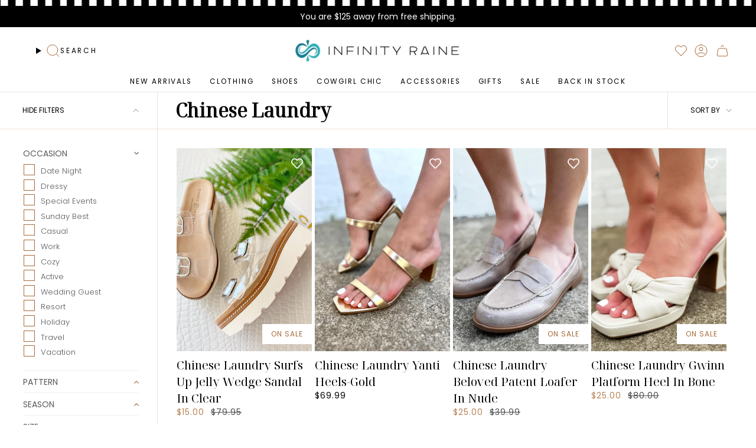

--- FILE ---
content_type: text/html; charset=utf-8
request_url: https://www.infinityraine.com/collections/chinese-laundry
body_size: 46781
content:
<!doctype html>
<html class="no-js no-touch supports-no-cookies" lang="en">
<head>
  <meta charset="UTF-8">
  <meta http-equiv="X-UA-Compatible" content="IE=edge">
  <meta name="viewport" content="width=device-width, initial-scale=1.0">
  <meta name="theme-color" content="#b88357">
  <link rel="canonical" href="https://www.infinityraine.com/collections/chinese-laundry">
  <link rel="preconnect" href="https://cdn.shopify.com" crossorigin>
  <!-- ======================= Broadcast Theme V5.5.0 ========================= --><link rel="preconnect" href="https://fonts.shopifycdn.com" crossorigin><link href="//www.infinityraine.com/cdn/shop/t/28/assets/theme.css?v=71940369354497465821708010797" as="style" rel="preload">
  <link href="//www.infinityraine.com/cdn/shop/t/28/assets/vendor.js?v=152754676678534273481708010797" as="script" rel="preload">
  <link href="//www.infinityraine.com/cdn/shop/t/28/assets/theme.js?v=171075151993777642831708010797" as="script" rel="preload">

    <link rel="icon" type="image/png" href="//www.infinityraine.com/cdn/shop/files/fav.png?crop=center&height=32&v=1738778118&width=32">
  

  <!-- Title and description ================================================ -->
  
  <title>
    
    Chinese Laundry
    
    
    
      &ndash; Infinity Raine
    
  </title>

  
    <meta name="description" content="Discover Infinity Raine, Gainesville’s premier women’s boutique with trendy, chic apparel and accessories. Shop online or visit our historic downtown store.">
  

  <meta property="og:site_name" content="Infinity Raine">
<meta property="og:url" content="https://www.infinityraine.com/collections/chinese-laundry">
<meta property="og:title" content="Chinese Laundry">
<meta property="og:type" content="product.group">
<meta property="og:description" content="Discover Infinity Raine, Gainesville’s premier women’s boutique with trendy, chic apparel and accessories. Shop online or visit our historic downtown store."><meta property="og:image" content="http://www.infinityraine.com/cdn/shop/files/infinityraine-logo.png?v=1738747013">
  <meta property="og:image:secure_url" content="https://www.infinityraine.com/cdn/shop/files/infinityraine-logo.png?v=1738747013">
  <meta property="og:image:width" content="1200">
  <meta property="og:image:height" content="628"><meta name="twitter:card" content="summary_large_image">
<meta name="twitter:title" content="Chinese Laundry">
<meta name="twitter:description" content="Discover Infinity Raine, Gainesville’s premier women’s boutique with trendy, chic apparel and accessories. Shop online or visit our historic downtown store.">

  <!-- CSS ================================================================== -->

  <link href="//www.infinityraine.com/cdn/shop/t/28/assets/font-settings.css?v=164716478843751061131768513402" rel="stylesheet" type="text/css" media="all" />

  
<style data-shopify>

:root {--scrollbar-width: 0px;





--COLOR-VIDEO-BG: #f2f2f2;
--COLOR-BG-BRIGHTER: #f2f2f2;--COLOR-BG: #ffffff;--COLOR-BG-ALPHA-25: rgba(255, 255, 255, 0.25);
--COLOR-BG-TRANSPARENT: rgba(255, 255, 255, 0);
--COLOR-BG-SECONDARY: #F7F9FA;
--COLOR-BG-SECONDARY-LIGHTEN: #ffffff;
--COLOR-BG-RGB: 255, 255, 255;

--COLOR-TEXT-DARK: #000000;
--COLOR-TEXT: #000000;
--COLOR-TEXT-LIGHT: #4d4d4d;


/* === Opacity shades of grey ===*/
--COLOR-A5:  rgba(0, 0, 0, 0.05);
--COLOR-A10: rgba(0, 0, 0, 0.1);
--COLOR-A15: rgba(0, 0, 0, 0.15);
--COLOR-A20: rgba(0, 0, 0, 0.2);
--COLOR-A25: rgba(0, 0, 0, 0.25);
--COLOR-A30: rgba(0, 0, 0, 0.3);
--COLOR-A35: rgba(0, 0, 0, 0.35);
--COLOR-A40: rgba(0, 0, 0, 0.4);
--COLOR-A45: rgba(0, 0, 0, 0.45);
--COLOR-A50: rgba(0, 0, 0, 0.5);
--COLOR-A55: rgba(0, 0, 0, 0.55);
--COLOR-A60: rgba(0, 0, 0, 0.6);
--COLOR-A65: rgba(0, 0, 0, 0.65);
--COLOR-A70: rgba(0, 0, 0, 0.7);
--COLOR-A75: rgba(0, 0, 0, 0.75);
--COLOR-A80: rgba(0, 0, 0, 0.8);
--COLOR-A85: rgba(0, 0, 0, 0.85);
--COLOR-A90: rgba(0, 0, 0, 0.9);
--COLOR-A95: rgba(0, 0, 0, 0.95);

--COLOR-BORDER: rgb(184, 131, 87);
--COLOR-BORDER-LIGHT: #d4b59a;
--COLOR-BORDER-HAIRLINE: #f7f7f7;
--COLOR-BORDER-DARK: #775132;/* === Bright color ===*/
--COLOR-PRIMARY: #b88357;
--COLOR-PRIMARY-HOVER: #925d30;
--COLOR-PRIMARY-FADE: rgba(184, 131, 87, 0.05);
--COLOR-PRIMARY-FADE-HOVER: rgba(184, 131, 87, 0.1);
--COLOR-PRIMARY-LIGHT: #eed2ba;--COLOR-PRIMARY-OPPOSITE: #ffffff;



/* === link Color ===*/
--COLOR-LINK: #000000;
--COLOR-LINK-HOVER: rgba(0, 0, 0, 0.7);
--COLOR-LINK-FADE: rgba(0, 0, 0, 0.05);
--COLOR-LINK-FADE-HOVER: rgba(0, 0, 0, 0.1);--COLOR-LINK-OPPOSITE: #ffffff;


/* === Product grid sale tags ===*/
--COLOR-SALE-BG: #ffffff;
--COLOR-SALE-TEXT: #a66a38;--COLOR-SALE-TEXT-SECONDARY: #000000;

/* === Product grid badges ===*/
--COLOR-BADGE-BG: #ffffff;
--COLOR-BADGE-TEXT: #000000;

/* === Product sale color ===*/
--COLOR-SALE: #b88357;

/* === Gray background on Product grid items ===*/--filter-bg: 1.0;/* === Helper colors for form error states ===*/
--COLOR-ERROR: #721C24;
--COLOR-ERROR-BG: #F8D7DA;
--COLOR-ERROR-BORDER: #F5C6CB;



  --RADIUS: 0px;
  --RADIUS-SELECT: 0px;

--COLOR-HEADER-BG: #ffffff;--COLOR-HEADER-BG-TRANSPARENT: rgba(255, 255, 255, 0);
--COLOR-HEADER-LINK: #000000;
--COLOR-HEADER-LINK-HOVER: rgba(0, 0, 0, 0.7);

--COLOR-MENU-BG: #ffffff;
--COLOR-MENU-LINK: #000000;
--COLOR-MENU-LINK-HOVER: rgba(0, 0, 0, 0.7);
--COLOR-SUBMENU-BG: #ffffff;
--COLOR-SUBMENU-LINK: #000000;
--COLOR-SUBMENU-LINK-HOVER: rgba(0, 0, 0, 0.7);
--COLOR-SUBMENU-TEXT-LIGHT: #4d4d4d;
--COLOR-MENU-TRANSPARENT: #ffffff;
--COLOR-MENU-TRANSPARENT-HOVER: rgba(255, 255, 255, 0.7);--COLOR-FOOTER-BG: #000000;
--COLOR-FOOTER-BG-HAIRLINE: #080808;
--COLOR-FOOTER-TEXT: #ffffff;
--COLOR-FOOTER-TEXT-A35: rgba(255, 255, 255, 0.35);
--COLOR-FOOTER-TEXT-A75: rgba(255, 255, 255, 0.75);
--COLOR-FOOTER-LINK: #ffffff;
--COLOR-FOOTER-LINK-HOVER: rgba(255, 255, 255, 0.7);
--COLOR-FOOTER-BORDER: #ffffff;

--TRANSPARENT: rgba(255, 255, 255, 0);

/* === Default overlay opacity ===*/
--overlay-opacity: 0;
--underlay-opacity: 1;
--underlay-bg: rgba(0,0,0,0.4);

/* === Custom Cursor ===*/
--ICON-ZOOM-IN: url( "//www.infinityraine.com/cdn/shop/t/28/assets/icon-zoom-in.svg?v=182473373117644429561708010797" );
--ICON-ZOOM-OUT: url( "//www.infinityraine.com/cdn/shop/t/28/assets/icon-zoom-out.svg?v=101497157853986683871708010797" );

/* === Custom Icons ===*/


  
  --ICON-ADD-BAG: url( "//www.infinityraine.com/cdn/shop/t/28/assets/icon-add-bag.svg?v=23763382405227654651708010798" );
  --ICON-ADD-CART: url( "//www.infinityraine.com/cdn/shop/t/28/assets/icon-add-cart.svg?v=3962293684743587821708010798" );
  --ICON-ARROW-LEFT: url( "//www.infinityraine.com/cdn/shop/t/28/assets/icon-arrow-left.svg?v=136066145774695772731708010798" );
  --ICON-ARROW-RIGHT: url( "//www.infinityraine.com/cdn/shop/t/28/assets/icon-arrow-right.svg?v=150928298113663093401708010797" );
  --ICON-SELECT: url("//www.infinityraine.com/cdn/shop/t/28/assets/icon-select.svg?v=167170173659852274001708010797");


--PRODUCT-GRID-ASPECT-RATIO: 150.0%;

/* === Typography ===*/
--FONT-WEIGHT-BODY: 400;
--FONT-WEIGHT-BODY-BOLD: 500;

--FONT-STACK-BODY: Poppins, sans-serif;
--FONT-STYLE-BODY: normal;
--FONT-STYLE-BODY-ITALIC: italic;
--FONT-ADJUST-BODY: 1.0;

--LETTER-SPACING-BODY: 0.0em;

--FONT-WEIGHT-HEADING: 700;
--FONT-WEIGHT-HEADING-BOLD: 800;

--FONT-UPPERCASE-HEADING: none;
--LETTER-SPACING-HEADING: 0.0em;

--FONT-STACK-HEADING: "Noto Serif", serif;
--FONT-STYLE-HEADING: normal;
--FONT-STYLE-HEADING-ITALIC: italic;
--FONT-ADJUST-HEADING: 1.4;

--FONT-WEIGHT-SUBHEADING: 400;
--FONT-WEIGHT-SUBHEADING-BOLD: 500;

--FONT-STACK-SUBHEADING: Poppins, sans-serif;
--FONT-STYLE-SUBHEADING: normal;
--FONT-STYLE-SUBHEADING-ITALIC: italic;
--FONT-ADJUST-SUBHEADING: 1.0;

--FONT-UPPERCASE-SUBHEADING: uppercase;
--LETTER-SPACING-SUBHEADING: 0.1em;

--FONT-STACK-NAV: Poppins, sans-serif;
--FONT-STYLE-NAV: normal;
--FONT-STYLE-NAV-ITALIC: italic;
--FONT-ADJUST-NAV: 0.85;

--FONT-WEIGHT-NAV: 400;
--FONT-WEIGHT-NAV-BOLD: 500;

--LETTER-SPACING-NAV: 0.175em;

--FONT-SIZE-BASE: 1.0rem;
--FONT-SIZE-BASE-PERCENT: 1.0;

/* === Parallax ===*/
--PARALLAX-STRENGTH-MIN: 120.0%;
--PARALLAX-STRENGTH-MAX: 130.0%;--COLUMNS: 4;
--COLUMNS-MEDIUM: 3;
--COLUMNS-SMALL: 2;
--COLUMNS-MOBILE: 1;--LAYOUT-OUTER: 50px;
  --LAYOUT-GUTTER: 32px;
  --LAYOUT-OUTER-MEDIUM: 30px;
  --LAYOUT-GUTTER-MEDIUM: 22px;
  --LAYOUT-OUTER-SMALL: 16px;
  --LAYOUT-GUTTER-SMALL: 16px;--base-animation-delay: 0ms;
--line-height-normal: 1.375; /* Equals to line-height: normal; */--SIDEBAR-WIDTH: 288px;
  --SIDEBAR-WIDTH-MEDIUM: 258px;--DRAWER-WIDTH: 380px;--ICON-STROKE-WIDTH: 1px;/* === Button General ===*/
--BTN-FONT-STACK: Poppins, sans-serif;
--BTN-FONT-WEIGHT: 200;
--BTN-FONT-STYLE: normal;
--BTN-FONT-SIZE: 14px;

--BTN-LETTER-SPACING: 0.2em;
--BTN-UPPERCASE: uppercase;
--BTN-TEXT-ARROW-OFFSET: -1px;

/* === Button Primary ===*/
--BTN-PRIMARY-BORDER-COLOR: #ede1d8;
--BTN-PRIMARY-BG-COLOR: #ede1d8;
--BTN-PRIMARY-TEXT-COLOR: #000000;


  --BTN-PRIMARY-BG-COLOR-BRIGHTER: #e5d4c7;


/* === Button Secondary ===*/
--BTN-SECONDARY-BORDER-COLOR: #000000;
--BTN-SECONDARY-BG-COLOR: #000000;
--BTN-SECONDARY-TEXT-COLOR: #ffffff;


  --BTN-SECONDARY-BG-COLOR-BRIGHTER: #1a1a1a;


/* === Button White ===*/
--TEXT-BTN-BORDER-WHITE: #fff;
--TEXT-BTN-BG-WHITE: #fff;
--TEXT-BTN-WHITE: #000;
--TEXT-BTN-BG-WHITE-BRIGHTER: #f2f2f2;

/* === Button Black ===*/
--TEXT-BTN-BG-BLACK: #000;
--TEXT-BTN-BORDER-BLACK: #000;
--TEXT-BTN-BLACK: #fff;
--TEXT-BTN-BG-BLACK-BRIGHTER: #1a1a1a;

/* === Default Cart Gradient ===*/

--FREE-SHIPPING-GRADIENT: linear-gradient(to right, var(--COLOR-PRIMARY-LIGHT) 0%, var(--COLOR-PRIMARY) 100%);

/* === Swatch Size ===*/
--swatch-size-filters: calc(1.15rem * var(--FONT-ADJUST-BODY));
--swatch-size-product: calc(2.2rem * var(--FONT-ADJUST-BODY));
}

/* === Backdrop ===*/
::backdrop {
  --underlay-opacity: 1;
  --underlay-bg: rgba(0,0,0,0.4);
}
</style>


  <link href="//www.infinityraine.com/cdn/shop/t/28/assets/theme.css?v=71940369354497465821708010797" rel="stylesheet" type="text/css" media="all" />
<link href="//www.infinityraine.com/cdn/shop/t/28/assets/swatches.css?v=157844926215047500451708010797" as="style" rel="preload">
    <link href="//www.infinityraine.com/cdn/shop/t/28/assets/swatches.css?v=157844926215047500451708010797" rel="stylesheet" type="text/css" media="all" />
<style data-shopify>.swatches {
    --black: #000000;--white: #fafafa;--blank: url(//www.infinityraine.com/cdn/shop/files/blank_small.png?v=75948);
  }</style>
<script>
    if (window.navigator.userAgent.indexOf('MSIE ') > 0 || window.navigator.userAgent.indexOf('Trident/') > 0) {
      document.documentElement.className = document.documentElement.className + ' ie';

      var scripts = document.getElementsByTagName('script')[0];
      var polyfill = document.createElement("script");
      polyfill.defer = true;
      polyfill.src = "//www.infinityraine.com/cdn/shop/t/28/assets/ie11.js?v=144489047535103983231708010797";

      scripts.parentNode.insertBefore(polyfill, scripts);
    } else {
      document.documentElement.className = document.documentElement.className.replace('no-js', 'js');
    }

    document.documentElement.style.setProperty('--scrollbar-width', `${getScrollbarWidth()}px`);

    function getScrollbarWidth() {
      // Creating invisible container
      const outer = document.createElement('div');
      outer.style.visibility = 'hidden';
      outer.style.overflow = 'scroll'; // forcing scrollbar to appear
      outer.style.msOverflowStyle = 'scrollbar'; // needed for WinJS apps
      document.documentElement.appendChild(outer);

      // Creating inner element and placing it in the container
      const inner = document.createElement('div');
      outer.appendChild(inner);

      // Calculating difference between container's full width and the child width
      const scrollbarWidth = outer.offsetWidth - inner.offsetWidth;

      // Removing temporary elements from the DOM
      outer.parentNode.removeChild(outer);

      return scrollbarWidth;
    }

    let root = '/';
    if (root[root.length - 1] !== '/') {
      root = root + '/';
    }

    window.theme = {
      routes: {
        root: root,
        cart_url: '/cart',
        cart_add_url: '/cart/add',
        cart_change_url: '/cart/change',
        product_recommendations_url: '/recommendations/products',
        predictive_search_url: '/search/suggest',
        addresses_url: '/account/addresses'
      },
      assets: {
        photoswipe: '//www.infinityraine.com/cdn/shop/t/28/assets/photoswipe.js?v=162613001030112971491708010797',
        smoothscroll: '//www.infinityraine.com/cdn/shop/t/28/assets/smoothscroll.js?v=37906625415260927261708010797',
      },
      strings: {
        addToCart: "Add to cart",
        cartAcceptanceError: "You must accept our terms and conditions.",
        soldOut: "Sold Out",
        from: "From",
        preOrder: "Pre-order",
        sale: "ON SALE",
        subscription: "Subscription",
        unavailable: "Unavailable",
        unitPrice: "Unit price",
        unitPriceSeparator: "per",
        shippingCalcSubmitButton: "Calculate shipping",
        shippingCalcSubmitButtonDisabled: "Calculating...",
        selectValue: "Select value",
        selectColor: "Select color",
        oneColor: "color",
        otherColor: "colors",
        upsellAddToCart: "Add",
        free: "Free",
        swatchesColor: "Color, Colour"
      },
      settings: {
        cartType: "drawer",
        customerLoggedIn: null ? true : false,
        enableQuickAdd: true,
        enableAnimations: true,
        variantOnSale: true,
      },
      sliderArrows: {
        prev: '<button type="button" class="slider__button slider__button--prev" data-button-arrow data-button-prev>' + "Previous" + '</button>',
        next: '<button type="button" class="slider__button slider__button--next" data-button-arrow data-button-next>' + "Next" + '</button>',
      },
      moneyFormat: false ? "${{amount}} USD" : "${{amount}}",
      moneyWithoutCurrencyFormat: "${{amount}}",
      moneyWithCurrencyFormat: "${{amount}} USD",
      subtotal: 0,
      info: {
        name: 'broadcast'
      },
      version: '5.5.0'
    };

    let windowInnerHeight = window.innerHeight;
    document.documentElement.style.setProperty('--full-height', `${windowInnerHeight}px`);
    document.documentElement.style.setProperty('--three-quarters', `${windowInnerHeight * 0.75}px`);
    document.documentElement.style.setProperty('--two-thirds', `${windowInnerHeight * 0.66}px`);
    document.documentElement.style.setProperty('--one-half', `${windowInnerHeight * 0.5}px`);
    document.documentElement.style.setProperty('--one-third', `${windowInnerHeight * 0.33}px`);
    document.documentElement.style.setProperty('--one-fifth', `${windowInnerHeight * 0.2}px`);
  </script>

  

  <!-- Theme Javascript ============================================================== -->
  <script src="//www.infinityraine.com/cdn/shop/t/28/assets/vendor.js?v=152754676678534273481708010797" defer="defer"></script>
  <script src="//www.infinityraine.com/cdn/shop/t/28/assets/theme.js?v=171075151993777642831708010797" defer="defer"></script><!-- Shopify app scripts =========================================================== -->
<link rel="preconnect" href="https://fonts.googleapis.com">
<link rel="preconnect" href="https://fonts.gstatic.com" crossorigin>
<link href="https://fonts.googleapis.com/css2?family=Noto+Serif+Display:ital@0;1&display=swap" rel="stylesheet">

  <script>window.performance && window.performance.mark && window.performance.mark('shopify.content_for_header.start');</script><meta name="google-site-verification" content="B4UM9xgti4eiTCC3MbN42XUOwTZYSL6ayalvTLXBU-I">
<meta name="google-site-verification" content="CJ01QVZhEOHYxu4tctxr7n-1kMAA1JGqRN9QD_JDVRw">
<meta id="shopify-digital-wallet" name="shopify-digital-wallet" content="/18224840768/digital_wallets/dialog">
<meta name="shopify-checkout-api-token" content="38e8b10d9c6f15d18a2abe08fd0dcdfc">
<meta id="in-context-paypal-metadata" data-shop-id="18224840768" data-venmo-supported="false" data-environment="production" data-locale="en_US" data-paypal-v4="true" data-currency="USD">
<link rel="alternate" type="application/atom+xml" title="Feed" href="/collections/chinese-laundry.atom" />
<link rel="alternate" type="application/json+oembed" href="https://www.infinityraine.com/collections/chinese-laundry.oembed">
<script async="async" src="/checkouts/internal/preloads.js?locale=en-US"></script>
<link rel="preconnect" href="https://shop.app" crossorigin="anonymous">
<script async="async" src="https://shop.app/checkouts/internal/preloads.js?locale=en-US&shop_id=18224840768" crossorigin="anonymous"></script>
<script id="apple-pay-shop-capabilities" type="application/json">{"shopId":18224840768,"countryCode":"US","currencyCode":"USD","merchantCapabilities":["supports3DS"],"merchantId":"gid:\/\/shopify\/Shop\/18224840768","merchantName":"Infinity Raine","requiredBillingContactFields":["postalAddress","email","phone"],"requiredShippingContactFields":["postalAddress","email","phone"],"shippingType":"shipping","supportedNetworks":["visa","masterCard","amex","discover","elo","jcb"],"total":{"type":"pending","label":"Infinity Raine","amount":"1.00"},"shopifyPaymentsEnabled":true,"supportsSubscriptions":true}</script>
<script id="shopify-features" type="application/json">{"accessToken":"38e8b10d9c6f15d18a2abe08fd0dcdfc","betas":["rich-media-storefront-analytics"],"domain":"www.infinityraine.com","predictiveSearch":true,"shopId":18224840768,"locale":"en"}</script>
<script>var Shopify = Shopify || {};
Shopify.shop = "infinity-raine.myshopify.com";
Shopify.locale = "en";
Shopify.currency = {"active":"USD","rate":"1.0"};
Shopify.country = "US";
Shopify.theme = {"name":"Infinity Raine x Broadcast (Momentum - LIVE!)","id":140359074038,"schema_name":"Broadcast","schema_version":"5.5.0","theme_store_id":null,"role":"main"};
Shopify.theme.handle = "null";
Shopify.theme.style = {"id":null,"handle":null};
Shopify.cdnHost = "www.infinityraine.com/cdn";
Shopify.routes = Shopify.routes || {};
Shopify.routes.root = "/";</script>
<script type="module">!function(o){(o.Shopify=o.Shopify||{}).modules=!0}(window);</script>
<script>!function(o){function n(){var o=[];function n(){o.push(Array.prototype.slice.apply(arguments))}return n.q=o,n}var t=o.Shopify=o.Shopify||{};t.loadFeatures=n(),t.autoloadFeatures=n()}(window);</script>
<script>
  window.ShopifyPay = window.ShopifyPay || {};
  window.ShopifyPay.apiHost = "shop.app\/pay";
  window.ShopifyPay.redirectState = null;
</script>
<script id="shop-js-analytics" type="application/json">{"pageType":"collection"}</script>
<script defer="defer" async type="module" src="//www.infinityraine.com/cdn/shopifycloud/shop-js/modules/v2/client.init-shop-cart-sync_WVOgQShq.en.esm.js"></script>
<script defer="defer" async type="module" src="//www.infinityraine.com/cdn/shopifycloud/shop-js/modules/v2/chunk.common_C_13GLB1.esm.js"></script>
<script defer="defer" async type="module" src="//www.infinityraine.com/cdn/shopifycloud/shop-js/modules/v2/chunk.modal_CLfMGd0m.esm.js"></script>
<script type="module">
  await import("//www.infinityraine.com/cdn/shopifycloud/shop-js/modules/v2/client.init-shop-cart-sync_WVOgQShq.en.esm.js");
await import("//www.infinityraine.com/cdn/shopifycloud/shop-js/modules/v2/chunk.common_C_13GLB1.esm.js");
await import("//www.infinityraine.com/cdn/shopifycloud/shop-js/modules/v2/chunk.modal_CLfMGd0m.esm.js");

  window.Shopify.SignInWithShop?.initShopCartSync?.({"fedCMEnabled":true,"windoidEnabled":true});

</script>
<script>
  window.Shopify = window.Shopify || {};
  if (!window.Shopify.featureAssets) window.Shopify.featureAssets = {};
  window.Shopify.featureAssets['shop-js'] = {"shop-cart-sync":["modules/v2/client.shop-cart-sync_DuR37GeY.en.esm.js","modules/v2/chunk.common_C_13GLB1.esm.js","modules/v2/chunk.modal_CLfMGd0m.esm.js"],"init-fed-cm":["modules/v2/client.init-fed-cm_BucUoe6W.en.esm.js","modules/v2/chunk.common_C_13GLB1.esm.js","modules/v2/chunk.modal_CLfMGd0m.esm.js"],"shop-toast-manager":["modules/v2/client.shop-toast-manager_B0JfrpKj.en.esm.js","modules/v2/chunk.common_C_13GLB1.esm.js","modules/v2/chunk.modal_CLfMGd0m.esm.js"],"init-shop-cart-sync":["modules/v2/client.init-shop-cart-sync_WVOgQShq.en.esm.js","modules/v2/chunk.common_C_13GLB1.esm.js","modules/v2/chunk.modal_CLfMGd0m.esm.js"],"shop-button":["modules/v2/client.shop-button_B_U3bv27.en.esm.js","modules/v2/chunk.common_C_13GLB1.esm.js","modules/v2/chunk.modal_CLfMGd0m.esm.js"],"init-windoid":["modules/v2/client.init-windoid_DuP9q_di.en.esm.js","modules/v2/chunk.common_C_13GLB1.esm.js","modules/v2/chunk.modal_CLfMGd0m.esm.js"],"shop-cash-offers":["modules/v2/client.shop-cash-offers_BmULhtno.en.esm.js","modules/v2/chunk.common_C_13GLB1.esm.js","modules/v2/chunk.modal_CLfMGd0m.esm.js"],"pay-button":["modules/v2/client.pay-button_CrPSEbOK.en.esm.js","modules/v2/chunk.common_C_13GLB1.esm.js","modules/v2/chunk.modal_CLfMGd0m.esm.js"],"init-customer-accounts":["modules/v2/client.init-customer-accounts_jNk9cPYQ.en.esm.js","modules/v2/client.shop-login-button_DJ5ldayH.en.esm.js","modules/v2/chunk.common_C_13GLB1.esm.js","modules/v2/chunk.modal_CLfMGd0m.esm.js"],"avatar":["modules/v2/client.avatar_BTnouDA3.en.esm.js"],"checkout-modal":["modules/v2/client.checkout-modal_pBPyh9w8.en.esm.js","modules/v2/chunk.common_C_13GLB1.esm.js","modules/v2/chunk.modal_CLfMGd0m.esm.js"],"init-shop-for-new-customer-accounts":["modules/v2/client.init-shop-for-new-customer-accounts_BUoCy7a5.en.esm.js","modules/v2/client.shop-login-button_DJ5ldayH.en.esm.js","modules/v2/chunk.common_C_13GLB1.esm.js","modules/v2/chunk.modal_CLfMGd0m.esm.js"],"init-customer-accounts-sign-up":["modules/v2/client.init-customer-accounts-sign-up_CnczCz9H.en.esm.js","modules/v2/client.shop-login-button_DJ5ldayH.en.esm.js","modules/v2/chunk.common_C_13GLB1.esm.js","modules/v2/chunk.modal_CLfMGd0m.esm.js"],"init-shop-email-lookup-coordinator":["modules/v2/client.init-shop-email-lookup-coordinator_CzjY5t9o.en.esm.js","modules/v2/chunk.common_C_13GLB1.esm.js","modules/v2/chunk.modal_CLfMGd0m.esm.js"],"shop-follow-button":["modules/v2/client.shop-follow-button_CsYC63q7.en.esm.js","modules/v2/chunk.common_C_13GLB1.esm.js","modules/v2/chunk.modal_CLfMGd0m.esm.js"],"shop-login-button":["modules/v2/client.shop-login-button_DJ5ldayH.en.esm.js","modules/v2/chunk.common_C_13GLB1.esm.js","modules/v2/chunk.modal_CLfMGd0m.esm.js"],"shop-login":["modules/v2/client.shop-login_B9ccPdmx.en.esm.js","modules/v2/chunk.common_C_13GLB1.esm.js","modules/v2/chunk.modal_CLfMGd0m.esm.js"],"lead-capture":["modules/v2/client.lead-capture_D0K_KgYb.en.esm.js","modules/v2/chunk.common_C_13GLB1.esm.js","modules/v2/chunk.modal_CLfMGd0m.esm.js"],"payment-terms":["modules/v2/client.payment-terms_BWmiNN46.en.esm.js","modules/v2/chunk.common_C_13GLB1.esm.js","modules/v2/chunk.modal_CLfMGd0m.esm.js"]};
</script>
<script>(function() {
  var isLoaded = false;
  function asyncLoad() {
    if (isLoaded) return;
    isLoaded = true;
    var urls = ["https:\/\/cdn-loyalty.yotpo.com\/loader\/dSAbkSWjcrAN74mYN2Rs_g.js?shop=infinity-raine.myshopify.com","https:\/\/wishlisthero-assets.revampco.com\/store-front\/bundle2.js?shop=infinity-raine.myshopify.com","https:\/\/cdn.nfcube.com\/instafeed-2a79c82419314a52d3024edde62f34fe.js?shop=infinity-raine.myshopify.com","https:\/\/wishlisthero-assets.revampco.com\/store-front\/bundle2.js?shop=infinity-raine.myshopify.com","https:\/\/shopify-extension.getredo.com\/main.js?widget_id=fczx1tz4sobyikn\u0026shop=infinity-raine.myshopify.com","https:\/\/cdn.hextom.com\/js\/freeshippingbar.js?shop=infinity-raine.myshopify.com"];
    for (var i = 0; i < urls.length; i++) {
      var s = document.createElement('script');
      s.type = 'text/javascript';
      s.async = true;
      s.src = urls[i];
      var x = document.getElementsByTagName('script')[0];
      x.parentNode.insertBefore(s, x);
    }
  };
  if(window.attachEvent) {
    window.attachEvent('onload', asyncLoad);
  } else {
    window.addEventListener('load', asyncLoad, false);
  }
})();</script>
<script id="__st">var __st={"a":18224840768,"offset":-21600,"reqid":"ec43d164-401a-429e-94a9-df4fca0be851-1769590893","pageurl":"www.infinityraine.com\/collections\/chinese-laundry","u":"60e840a75773","p":"collection","rtyp":"collection","rid":418056634614};</script>
<script>window.ShopifyPaypalV4VisibilityTracking = true;</script>
<script id="captcha-bootstrap">!function(){'use strict';const t='contact',e='account',n='new_comment',o=[[t,t],['blogs',n],['comments',n],[t,'customer']],c=[[e,'customer_login'],[e,'guest_login'],[e,'recover_customer_password'],[e,'create_customer']],r=t=>t.map((([t,e])=>`form[action*='/${t}']:not([data-nocaptcha='true']) input[name='form_type'][value='${e}']`)).join(','),a=t=>()=>t?[...document.querySelectorAll(t)].map((t=>t.form)):[];function s(){const t=[...o],e=r(t);return a(e)}const i='password',u='form_key',d=['recaptcha-v3-token','g-recaptcha-response','h-captcha-response',i],f=()=>{try{return window.sessionStorage}catch{return}},m='__shopify_v',_=t=>t.elements[u];function p(t,e,n=!1){try{const o=window.sessionStorage,c=JSON.parse(o.getItem(e)),{data:r}=function(t){const{data:e,action:n}=t;return t[m]||n?{data:e,action:n}:{data:t,action:n}}(c);for(const[e,n]of Object.entries(r))t.elements[e]&&(t.elements[e].value=n);n&&o.removeItem(e)}catch(o){console.error('form repopulation failed',{error:o})}}const l='form_type',E='cptcha';function T(t){t.dataset[E]=!0}const w=window,h=w.document,L='Shopify',v='ce_forms',y='captcha';let A=!1;((t,e)=>{const n=(g='f06e6c50-85a8-45c8-87d0-21a2b65856fe',I='https://cdn.shopify.com/shopifycloud/storefront-forms-hcaptcha/ce_storefront_forms_captcha_hcaptcha.v1.5.2.iife.js',D={infoText:'Protected by hCaptcha',privacyText:'Privacy',termsText:'Terms'},(t,e,n)=>{const o=w[L][v],c=o.bindForm;if(c)return c(t,g,e,D).then(n);var r;o.q.push([[t,g,e,D],n]),r=I,A||(h.body.append(Object.assign(h.createElement('script'),{id:'captcha-provider',async:!0,src:r})),A=!0)});var g,I,D;w[L]=w[L]||{},w[L][v]=w[L][v]||{},w[L][v].q=[],w[L][y]=w[L][y]||{},w[L][y].protect=function(t,e){n(t,void 0,e),T(t)},Object.freeze(w[L][y]),function(t,e,n,w,h,L){const[v,y,A,g]=function(t,e,n){const i=e?o:[],u=t?c:[],d=[...i,...u],f=r(d),m=r(i),_=r(d.filter((([t,e])=>n.includes(e))));return[a(f),a(m),a(_),s()]}(w,h,L),I=t=>{const e=t.target;return e instanceof HTMLFormElement?e:e&&e.form},D=t=>v().includes(t);t.addEventListener('submit',(t=>{const e=I(t);if(!e)return;const n=D(e)&&!e.dataset.hcaptchaBound&&!e.dataset.recaptchaBound,o=_(e),c=g().includes(e)&&(!o||!o.value);(n||c)&&t.preventDefault(),c&&!n&&(function(t){try{if(!f())return;!function(t){const e=f();if(!e)return;const n=_(t);if(!n)return;const o=n.value;o&&e.removeItem(o)}(t);const e=Array.from(Array(32),(()=>Math.random().toString(36)[2])).join('');!function(t,e){_(t)||t.append(Object.assign(document.createElement('input'),{type:'hidden',name:u})),t.elements[u].value=e}(t,e),function(t,e){const n=f();if(!n)return;const o=[...t.querySelectorAll(`input[type='${i}']`)].map((({name:t})=>t)),c=[...d,...o],r={};for(const[a,s]of new FormData(t).entries())c.includes(a)||(r[a]=s);n.setItem(e,JSON.stringify({[m]:1,action:t.action,data:r}))}(t,e)}catch(e){console.error('failed to persist form',e)}}(e),e.submit())}));const S=(t,e)=>{t&&!t.dataset[E]&&(n(t,e.some((e=>e===t))),T(t))};for(const o of['focusin','change'])t.addEventListener(o,(t=>{const e=I(t);D(e)&&S(e,y())}));const B=e.get('form_key'),M=e.get(l),P=B&&M;t.addEventListener('DOMContentLoaded',(()=>{const t=y();if(P)for(const e of t)e.elements[l].value===M&&p(e,B);[...new Set([...A(),...v().filter((t=>'true'===t.dataset.shopifyCaptcha))])].forEach((e=>S(e,t)))}))}(h,new URLSearchParams(w.location.search),n,t,e,['guest_login'])})(!0,!0)}();</script>
<script integrity="sha256-4kQ18oKyAcykRKYeNunJcIwy7WH5gtpwJnB7kiuLZ1E=" data-source-attribution="shopify.loadfeatures" defer="defer" src="//www.infinityraine.com/cdn/shopifycloud/storefront/assets/storefront/load_feature-a0a9edcb.js" crossorigin="anonymous"></script>
<script crossorigin="anonymous" defer="defer" src="//www.infinityraine.com/cdn/shopifycloud/storefront/assets/shopify_pay/storefront-65b4c6d7.js?v=20250812"></script>
<script data-source-attribution="shopify.dynamic_checkout.dynamic.init">var Shopify=Shopify||{};Shopify.PaymentButton=Shopify.PaymentButton||{isStorefrontPortableWallets:!0,init:function(){window.Shopify.PaymentButton.init=function(){};var t=document.createElement("script");t.src="https://www.infinityraine.com/cdn/shopifycloud/portable-wallets/latest/portable-wallets.en.js",t.type="module",document.head.appendChild(t)}};
</script>
<script data-source-attribution="shopify.dynamic_checkout.buyer_consent">
  function portableWalletsHideBuyerConsent(e){var t=document.getElementById("shopify-buyer-consent"),n=document.getElementById("shopify-subscription-policy-button");t&&n&&(t.classList.add("hidden"),t.setAttribute("aria-hidden","true"),n.removeEventListener("click",e))}function portableWalletsShowBuyerConsent(e){var t=document.getElementById("shopify-buyer-consent"),n=document.getElementById("shopify-subscription-policy-button");t&&n&&(t.classList.remove("hidden"),t.removeAttribute("aria-hidden"),n.addEventListener("click",e))}window.Shopify?.PaymentButton&&(window.Shopify.PaymentButton.hideBuyerConsent=portableWalletsHideBuyerConsent,window.Shopify.PaymentButton.showBuyerConsent=portableWalletsShowBuyerConsent);
</script>
<script data-source-attribution="shopify.dynamic_checkout.cart.bootstrap">document.addEventListener("DOMContentLoaded",(function(){function t(){return document.querySelector("shopify-accelerated-checkout-cart, shopify-accelerated-checkout")}if(t())Shopify.PaymentButton.init();else{new MutationObserver((function(e,n){t()&&(Shopify.PaymentButton.init(),n.disconnect())})).observe(document.body,{childList:!0,subtree:!0})}}));
</script>
<link id="shopify-accelerated-checkout-styles" rel="stylesheet" media="screen" href="https://www.infinityraine.com/cdn/shopifycloud/portable-wallets/latest/accelerated-checkout-backwards-compat.css" crossorigin="anonymous">
<style id="shopify-accelerated-checkout-cart">
        #shopify-buyer-consent {
  margin-top: 1em;
  display: inline-block;
  width: 100%;
}

#shopify-buyer-consent.hidden {
  display: none;
}

#shopify-subscription-policy-button {
  background: none;
  border: none;
  padding: 0;
  text-decoration: underline;
  font-size: inherit;
  cursor: pointer;
}

#shopify-subscription-policy-button::before {
  box-shadow: none;
}

      </style>

<script>window.performance && window.performance.mark && window.performance.mark('shopify.content_for_header.end');</script>
    <script src="//www.infinityraine.com/cdn/shop/t/28/assets/momentum.js?v=95498932942360010801709661685" defer="defer"></script>
  <link href="//www.infinityraine.com/cdn/shop/t/28/assets/momentum.css?v=53027219622345445621768514307" rel="stylesheet" type="text/css" media="all" />

<link href="//www.infinityraine.com/cdn/shop/t/28/assets/filter-menu.css?v=76235595494389500781768513402" rel="stylesheet" type="text/css" media="all" />
<script src="//www.infinityraine.com/cdn/shop/t/28/assets/filter-menu.js?v=121436412604812436471708010797" type="text/javascript"></script>




<script defer src="https://cdnjs.cloudflare.com/ajax/libs/jquery/3.3.1/jquery.min.js" integrity="sha256-FgpCb/KJQlLNfOu91ta32o/NMZxltwRo8QtmkMRdAu8=" crossorigin="anonymous"></script>

  <!-- Capital Commerce Microsoft Clarity Heat Maps -->
  <script type="text/javascript">
    (function(c,l,a,r,i,t,y){
        c[a]=c[a]||function(){(c[a].q=c[a].q||[]).push(arguments)};
        t=l.createElement(r);t.async=1;t.src="https://www.clarity.ms/tag/"+i;
        y=l.getElementsByTagName(r)[0];y.parentNode.insertBefore(t,y);
    })(window, document, "clarity", "script", "rz08r47a4a");
</script>

<!-- BEGIN app block: shopify://apps/bm-country-blocker-ip-blocker/blocks/boostmark-blocker/bf9db4b9-be4b-45e1-8127-bbcc07d93e7e -->

  <script src="https://cdn.shopify.com/extensions/019b300f-1323-7b7a-bda2-a589132c3189/boostymark-regionblock-71/assets/blocker.js?v=4&shop=infinity-raine.myshopify.com" async></script>
  <script src="https://cdn.shopify.com/extensions/019b300f-1323-7b7a-bda2-a589132c3189/boostymark-regionblock-71/assets/jk4ukh.js?c=6&shop=infinity-raine.myshopify.com" async></script>

  
    <script async>
      function _0x3f8f(_0x223ce8,_0x21bbeb){var _0x6fb9ec=_0x6fb9();return _0x3f8f=function(_0x3f8f82,_0x5dbe6e){_0x3f8f82=_0x3f8f82-0x191;var _0x51bf69=_0x6fb9ec[_0x3f8f82];return _0x51bf69;},_0x3f8f(_0x223ce8,_0x21bbeb);}(function(_0x4724fe,_0xeb51bb){var _0x47dea2=_0x3f8f,_0x141c8b=_0x4724fe();while(!![]){try{var _0x4a9abe=parseInt(_0x47dea2(0x1af))/0x1*(-parseInt(_0x47dea2(0x1aa))/0x2)+-parseInt(_0x47dea2(0x1a7))/0x3*(parseInt(_0x47dea2(0x192))/0x4)+parseInt(_0x47dea2(0x1a3))/0x5*(parseInt(_0x47dea2(0x1a6))/0x6)+-parseInt(_0x47dea2(0x19d))/0x7*(-parseInt(_0x47dea2(0x191))/0x8)+-parseInt(_0x47dea2(0x1a4))/0x9*(parseInt(_0x47dea2(0x196))/0xa)+-parseInt(_0x47dea2(0x1a0))/0xb+parseInt(_0x47dea2(0x198))/0xc;if(_0x4a9abe===_0xeb51bb)break;else _0x141c8b['push'](_0x141c8b['shift']());}catch(_0x5bdae7){_0x141c8b['push'](_0x141c8b['shift']());}}}(_0x6fb9,0x2b917),function e(){var _0x379294=_0x3f8f;window[_0x379294(0x19f)]=![];var _0x59af3b=new MutationObserver(function(_0x10185c){var _0x39bea0=_0x379294;_0x10185c[_0x39bea0(0x19b)](function(_0x486a2e){var _0x1ea3a0=_0x39bea0;_0x486a2e['addedNodes'][_0x1ea3a0(0x19b)](function(_0x1880c1){var _0x37d441=_0x1ea3a0;if(_0x1880c1[_0x37d441(0x193)]===_0x37d441(0x19c)&&window[_0x37d441(0x19f)]==![]){var _0x64f391=_0x1880c1['textContent']||_0x1880c1[_0x37d441(0x19e)];_0x64f391[_0x37d441(0x1ad)](_0x37d441(0x1ab))&&(window[_0x37d441(0x19f)]=!![],window['_bm_blocked_script']=_0x64f391,_0x1880c1[_0x37d441(0x194)][_0x37d441(0x1a2)](_0x1880c1),_0x59af3b[_0x37d441(0x195)]());}});});});_0x59af3b[_0x379294(0x1a9)](document[_0x379294(0x1a5)],{'childList':!![],'subtree':!![]}),setTimeout(()=>{var _0x43bd71=_0x379294;if(!window[_0x43bd71(0x1ae)]&&window['_bm_blocked']){var _0x4f89e0=document[_0x43bd71(0x1a8)](_0x43bd71(0x19a));_0x4f89e0[_0x43bd71(0x1ac)]=_0x43bd71(0x197),_0x4f89e0[_0x43bd71(0x1a1)]=window['_bm_blocked_script'],document[_0x43bd71(0x199)]['appendChild'](_0x4f89e0);}},0x2ee0);}());function _0x6fb9(){var _0x432d5b=['head','script','forEach','SCRIPT','7fPmGqS','src','_bm_blocked','1276902CZtaAd','textContent','removeChild','5xRSprd','513qTrjgw','documentElement','1459980yoQzSv','6QRCLrj','createElement','observe','33750bDyRAA','var\x20customDocumentWrite\x20=\x20function(content)','className','includes','bmExtension','11ecERGS','2776368sDqaNF','444776RGnQWH','nodeName','parentNode','disconnect','25720cFqzCY','analytics','3105336gpytKO'];_0x6fb9=function(){return _0x432d5b;};return _0x6fb9();}
    </script>
  

  

  
    <script async>
      !function(){var t;new MutationObserver(function(t,e){if(document.body&&(e.disconnect(),!window.bmExtension)){let i=document.createElement('div');i.id='bm-preload-mask',i.style.cssText='position: fixed !important; top: 0 !important; left: 0 !important; width: 100% !important; height: 100% !important; background-color: white !important; z-index: 2147483647 !important; display: block !important;',document.body.appendChild(i),setTimeout(function(){i.parentNode&&i.parentNode.removeChild(i);},1e4);}}).observe(document.documentElement,{childList:!0,subtree:!0});}();
    </script>
  

  

  













<!-- END app block --><!-- BEGIN app block: shopify://apps/tinyseo/blocks/breadcrumbs-json-ld-embed/0605268f-f7c4-4e95-b560-e43df7d59ae4 --><script type="application/ld+json" id="tinyimg-breadcrumbs-json-ld">
      {
        "@context": "https://schema.org",
        "@type": "BreadcrumbList",
        "itemListElement": [
          {
            "@type": "ListItem",
            "position": 1,
            "item": {
              "@id": "https://www.infinityraine.com",
          "name": "Home"
        }
      }
      
      ,{
        "@type": "ListItem",
        "position": 2,
        "item": {
          "@id": "https://www.infinityraine.com/collections/chinese-laundry",
          "name": "Chinese Laundry"
        }
      }
      
      ]
    }
  </script>
<!-- END app block --><!-- BEGIN app block: shopify://apps/tinyseo/blocks/collection-json-ld-embed/0605268f-f7c4-4e95-b560-e43df7d59ae4 --><script type="application/ld+json" id="tinyimg-collection-json-ld">
{
  "@context" : "http://schema.org",
  "@type": "CollectionPage",
  "@id": "https://www.infinityraine.com/collections/chinese-laundry",
  "name": "Chinese Laundry",
  "url": "https://www.infinityraine.com/collections/chinese-laundry",
  
  
  "image": "https://www.infinityraine.com/cdn/shop/files/chinese-laundry-surfs-up-jelly-wedge-sandal-in-clear-8751383_1024x1024.jpg?v=1768514531",
  
  "mainEntity" : {
    "@type":"ItemList",
    "itemListElement":[
      

      {
        "@type":"ListItem",
        "position":1,
        "url":"https://www.infinityraine.com/products/chinese-laundry-surfs-up-jelly-wedge-sandal-clear-copy"
      },
      {
        "@type":"ListItem",
        "position":2,
        "url":"https://www.infinityraine.com/products/chinese-laundry-yanti-heels-gold"
      },
      {
        "@type":"ListItem",
        "position":3,
        "url":"https://www.infinityraine.com/products/chinese-laundry-beloved-patent-loafer-in-nude"
      },
      {
        "@type":"ListItem",
        "position":4,
        "url":"https://www.infinityraine.com/products/chinese-laundry-gwinn-platform-heel-in-bone"
      },
      {
        "@type":"ListItem",
        "position":5,
        "url":"https://www.infinityraine.com/products/copy-of-chinese-laundry-yita-strappy-heels-light-gold"
      },
      {
        "@type":"ListItem",
        "position":6,
        "url":"https://www.infinityraine.com/products/rev-suede-booties-in-cream"
      },
      {
        "@type":"ListItem",
        "position":7,
        "url":"https://www.infinityraine.com/products/chinese-laundry-cooper-tumbled-mules-in-white"
      },
      {
        "@type":"ListItem",
        "position":8,
        "url":"https://www.infinityraine.com/products/chinese-laundry-merida-suede-boots-in-camel"
      },
      {
        "@type":"ListItem",
        "position":9,
        "url":"https://www.infinityraine.com/products/chinese-laundry-42-gold-lizbett-block-heel-in-metallic-gold"
      },
      {
        "@type":"ListItem",
        "position":10,
        "url":"https://www.infinityraine.com/products/chinese-laundry-velma-fine-suede-heel-dark-nude"
      },
      {
        "@type":"ListItem",
        "position":11,
        "url":"https://www.infinityraine.com/products/chinese-laundry-yolana-heel-in-black"
      },
      {
        "@type":"ListItem",
        "position":12,
        "url":"https://www.infinityraine.com/products/chinese-laundry-yarah-heel-in-clear"
      }
  
    ]
  }
}

</script>
<!-- END app block --><!-- BEGIN app block: shopify://apps/wishlist-hero/blocks/app-embed/a9a5079b-59e8-47cb-b659-ecf1c60b9b72 -->


<script type="text/javascript">
  
    window.wishlisthero_buttonProdPageClasses = [];
  
  
    window.wishlisthero_cartDotClasses = [];
  
</script>
<!-- BEGIN app snippet: extraStyles -->

<style>
  .wishlisthero-floating {
    position: absolute;
    top: 5px;
    z-index: 21;
    border-radius: 100%;
    width: fit-content;
    right: 5px;
    left: auto;
    &.wlh-left-btn {
      left: 5px !important;
      right: auto !important;
    }
    &.wlh-right-btn {
      right: 5px !important;
      left: auto !important;
    }
    
  }
  @media(min-width:1300px) {
    .product-item__link.product-item__image--margins .wishlisthero-floating, {
      
        left: 50% !important;
        margin-left: -295px;
      
    }
  }
  .MuiTypography-h1,.MuiTypography-h2,.MuiTypography-h3,.MuiTypography-h4,.MuiTypography-h5,.MuiTypography-h6,.MuiButton-root,.MuiCardHeader-title a {
    font-family: ,  !important;
  }
</style>






<!-- END app snippet -->
<!-- BEGIN app snippet: renderAssets -->

  <link rel="preload" href="https://cdn.shopify.com/extensions/019badc7-12fe-783e-9dfe-907190f91114/wishlist-hero-81/assets/default.css" as="style" onload="this.onload=null;this.rel='stylesheet'">
  <noscript><link href="//cdn.shopify.com/extensions/019badc7-12fe-783e-9dfe-907190f91114/wishlist-hero-81/assets/default.css" rel="stylesheet" type="text/css" media="all" /></noscript>
  <script defer src="https://cdn.shopify.com/extensions/019badc7-12fe-783e-9dfe-907190f91114/wishlist-hero-81/assets/default.js"></script>
<!-- END app snippet -->


<script type="text/javascript">
  try{
  
    var scr_bdl_path = "https://cdn.shopify.com/extensions/019badc7-12fe-783e-9dfe-907190f91114/wishlist-hero-81/assets/bundle2.js";
    window._wh_asset_path = scr_bdl_path.substring(0,scr_bdl_path.lastIndexOf("/")) + "/";
  

  }catch(e){ console.log(e)}
  try{

  
    window.WishListHero_setting = {"ButtonColor":"#000000","IconColor":"rgba(255, 255, 255, 1)","IconType":"Heart","ThrdParty_Trans_active":false,"ButtonTextBeforeAdding":"Add to wishlist","ButtonTextAfterAdding":"ADDED TO WISHLIST","AnimationAfterAddition":"None","ButtonTextAddToCart":"ADD TO CART","ButtonTextOutOfStock":"OUT OF STOCK","ButtonTextAddAllToCart":"ADD ALL TO CART","ButtonTextRemoveAllToCart":"REMOVE ALL FROM WISHLIST","AddedProductNotificationText":"Product added to wishlist successfully","AddedProductToCartNotificationText":"Product added to cart successfully","ViewCartLinkText":"View Cart","SharePopup_TitleText":"Share My wishlist","SharePopup_shareBtnText":"Share wishlist","SharePopup_shareHederText":"Share on Social Networks","SharePopup_shareCopyText":"Or copy Wishlist link to share","SharePopup_shareCancelBtnText":"cancel","SharePopup_shareCopyBtnText":"copy","SharePopup_shareCopiedText":"Copied","SendEMailPopup_BtnText":"send email","SendEMailPopup_FromText":"Your Name","SendEMailPopup_ToText":"To email","SendEMailPopup_BodyText":"Note","SendEMailPopup_SendBtnText":"send","SendEMailPopup_SendNotificationText":"email sent successfully","SendEMailPopup_TitleText":"Send My Wislist via Email","AddProductMessageText":"Are you sure you want to add all items to cart ?","RemoveProductMessageText":"Are you sure you want to remove this item from your wishlist ?","RemoveAllProductMessageText":"Are you sure you want to remove all items from your wishlist ?","RemovedProductNotificationText":"Product removed from wishlist successfully","AddAllOutOfStockProductNotificationText":"There seems to have been an issue adding items to cart, please try again later","RemovePopupOkText":"ok","RemovePopup_HeaderText":"ARE YOU SURE?","ViewWishlistText":"View wishlist","EmptyWishlistText":"there are no items in this wishlist","BuyNowButtonText":"Buy Now","BuyNowButtonColor":"rgb(144, 86, 162)","BuyNowTextButtonColor":"rgb(255, 255, 255)","Wishlist_Title":"My Wishlist","WishlistHeaderTitleAlignment":"Left","WishlistProductImageSize":"Normal","PriceColor":"rgb(0, 122, 206)","HeaderFontSize":"30","PriceFontSize":"18","ProductNameFontSize":"16","LaunchPointType":"menu_item","DisplayWishlistAs":"popup_window","DisplayButtonAs":"icon_only","PopupSize":"md","ButtonUserConfirmationState":"confirmed","HideAddToCartButton":false,"NoRedirectAfterAddToCart":false,"DisableGuestCustomer":false,"LoginPopupContent":"Please login to save your wishlist across devices.","LoginPopupLoginBtnText":"Login","LoginPopupContentFontSize":"20","NotificationPopupPosition":"right","WishlistButtonTextColor":"rgba(255, 255, 255, 1)","EnableRemoveFromWishlistAfterAddButtonText":"Remove from wishlist","_id":"65c529a5bf2f3191f1c1c885","EnableCollection":true,"EnableShare":true,"RemovePowerBy":false,"EnableFBPixel":false,"DisapleApp":false,"FloatPointPossition":"bottom_right","HeartStateToggle":true,"HeaderMenuItemsIndicator":true,"EnableRemoveFromWishlistAfterAdd":true,"CollectionViewAddedToWishlistIconBackgroundColor":"","CollectionViewAddedToWishlistIconColor":"#fff","CollectionViewIconBackgroundColor":"","CollectionViewIconColor":"#fff","Shop":"infinity-raine.myshopify.com","shop":"infinity-raine.myshopify.com","Status":"Active","Plan":"FREE"};
    if(typeof(window.WishListHero_setting_theme_override) != "undefined"){
                                                                                window.WishListHero_setting = {
                                                                                    ...window.WishListHero_setting,
                                                                                    ...window.WishListHero_setting_theme_override
                                                                                };
                                                                            }
                                                                            // Done

  

  }catch(e){ console.error('Error loading config',e); }
</script>


  <script src="https://cdn.shopify.com/extensions/019badc7-12fe-783e-9dfe-907190f91114/wishlist-hero-81/assets/bundle2.js" defer></script>



<script type="text/javascript">
  if (!window.__wishlistHeroArriveScriptLoaded) {
    window.__wishlistHeroArriveScriptLoaded = true;
    function wh_loadScript(scriptUrl) {
      const script = document.createElement('script'); script.src = scriptUrl;
      document.body.appendChild(script);
      return new Promise((res, rej) => { script.onload = function () { res(); }; script.onerror = function () { rej(); } });
    }
  }
  document.addEventListener("DOMContentLoaded", () => {
      wh_loadScript('https://cdn.shopify.com/extensions/019badc7-12fe-783e-9dfe-907190f91114/wishlist-hero-81/assets/arrive.min.js').then(function () {
          document.arrive('.wishlist-hero-custom-button', function (wishlistButton) {
              var ev = new
                  CustomEvent('wishlist-hero-add-to-custom-element', { detail: wishlistButton }); document.dispatchEvent(ev);
          });
      });
  });
</script>


<!-- BEGIN app snippet: TransArray -->
<script>
  window.WLH_reload_translations = function() {
    let _wlh_res = {};
    if (window.WishListHero_setting && window.WishListHero_setting['ThrdParty_Trans_active']) {

      
        

        window.WishListHero_setting["ButtonTextBeforeAdding"] = "";
        _wlh_res["ButtonTextBeforeAdding"] = "";
        

        window.WishListHero_setting["ButtonTextAfterAdding"] = "";
        _wlh_res["ButtonTextAfterAdding"] = "";
        

        window.WishListHero_setting["ButtonTextAddToCart"] = "";
        _wlh_res["ButtonTextAddToCart"] = "";
        

        window.WishListHero_setting["ButtonTextOutOfStock"] = "";
        _wlh_res["ButtonTextOutOfStock"] = "";
        

        window.WishListHero_setting["ButtonTextAddAllToCart"] = "";
        _wlh_res["ButtonTextAddAllToCart"] = "";
        

        window.WishListHero_setting["ButtonTextRemoveAllToCart"] = "";
        _wlh_res["ButtonTextRemoveAllToCart"] = "";
        

        window.WishListHero_setting["AddedProductNotificationText"] = "";
        _wlh_res["AddedProductNotificationText"] = "";
        

        window.WishListHero_setting["AddedProductToCartNotificationText"] = "";
        _wlh_res["AddedProductToCartNotificationText"] = "";
        

        window.WishListHero_setting["ViewCartLinkText"] = "";
        _wlh_res["ViewCartLinkText"] = "";
        

        window.WishListHero_setting["SharePopup_TitleText"] = "";
        _wlh_res["SharePopup_TitleText"] = "";
        

        window.WishListHero_setting["SharePopup_shareBtnText"] = "";
        _wlh_res["SharePopup_shareBtnText"] = "";
        

        window.WishListHero_setting["SharePopup_shareHederText"] = "";
        _wlh_res["SharePopup_shareHederText"] = "";
        

        window.WishListHero_setting["SharePopup_shareCopyText"] = "";
        _wlh_res["SharePopup_shareCopyText"] = "";
        

        window.WishListHero_setting["SharePopup_shareCancelBtnText"] = "";
        _wlh_res["SharePopup_shareCancelBtnText"] = "";
        

        window.WishListHero_setting["SharePopup_shareCopyBtnText"] = "";
        _wlh_res["SharePopup_shareCopyBtnText"] = "";
        

        window.WishListHero_setting["SendEMailPopup_BtnText"] = "";
        _wlh_res["SendEMailPopup_BtnText"] = "";
        

        window.WishListHero_setting["SendEMailPopup_FromText"] = "";
        _wlh_res["SendEMailPopup_FromText"] = "";
        

        window.WishListHero_setting["SendEMailPopup_ToText"] = "";
        _wlh_res["SendEMailPopup_ToText"] = "";
        

        window.WishListHero_setting["SendEMailPopup_BodyText"] = "";
        _wlh_res["SendEMailPopup_BodyText"] = "";
        

        window.WishListHero_setting["SendEMailPopup_SendBtnText"] = "";
        _wlh_res["SendEMailPopup_SendBtnText"] = "";
        

        window.WishListHero_setting["SendEMailPopup_SendNotificationText"] = "";
        _wlh_res["SendEMailPopup_SendNotificationText"] = "";
        

        window.WishListHero_setting["SendEMailPopup_TitleText"] = "";
        _wlh_res["SendEMailPopup_TitleText"] = "";
        

        window.WishListHero_setting["AddProductMessageText"] = "";
        _wlh_res["AddProductMessageText"] = "";
        

        window.WishListHero_setting["RemoveProductMessageText"] = "";
        _wlh_res["RemoveProductMessageText"] = "";
        

        window.WishListHero_setting["RemoveAllProductMessageText"] = "";
        _wlh_res["RemoveAllProductMessageText"] = "";
        

        window.WishListHero_setting["RemovedProductNotificationText"] = "";
        _wlh_res["RemovedProductNotificationText"] = "";
        

        window.WishListHero_setting["AddAllOutOfStockProductNotificationText"] = "";
        _wlh_res["AddAllOutOfStockProductNotificationText"] = "";
        

        window.WishListHero_setting["RemovePopupOkText"] = "";
        _wlh_res["RemovePopupOkText"] = "";
        

        window.WishListHero_setting["RemovePopup_HeaderText"] = "";
        _wlh_res["RemovePopup_HeaderText"] = "";
        

        window.WishListHero_setting["ViewWishlistText"] = "";
        _wlh_res["ViewWishlistText"] = "";
        

        window.WishListHero_setting["EmptyWishlistText"] = "";
        _wlh_res["EmptyWishlistText"] = "";
        

        window.WishListHero_setting["BuyNowButtonText"] = "";
        _wlh_res["BuyNowButtonText"] = "";
        

        window.WishListHero_setting["Wishlist_Title"] = "";
        _wlh_res["Wishlist_Title"] = "";
        

        window.WishListHero_setting["LoginPopupContent"] = "";
        _wlh_res["LoginPopupContent"] = "";
        

        window.WishListHero_setting["LoginPopupLoginBtnText"] = "";
        _wlh_res["LoginPopupLoginBtnText"] = "";
        

        window.WishListHero_setting["EnableRemoveFromWishlistAfterAddButtonText"] = "";
        _wlh_res["EnableRemoveFromWishlistAfterAddButtonText"] = "";
        

        window.WishListHero_setting["LowStockEmailSubject"] = "";
        _wlh_res["LowStockEmailSubject"] = "";
        

        window.WishListHero_setting["OnSaleEmailSubject"] = "";
        _wlh_res["OnSaleEmailSubject"] = "";
        

        window.WishListHero_setting["SharePopup_shareCopiedText"] = "";
        _wlh_res["SharePopup_shareCopiedText"] = "";
    }
    return _wlh_res;
  }
  window.WLH_reload_translations();
</script><!-- END app snippet -->

<!-- END app block --><!-- BEGIN app block: shopify://apps/klaviyo-email-marketing-sms/blocks/klaviyo-onsite-embed/2632fe16-c075-4321-a88b-50b567f42507 -->












  <script async src="https://static.klaviyo.com/onsite/js/K8ksEn/klaviyo.js?company_id=K8ksEn"></script>
  <script>!function(){if(!window.klaviyo){window._klOnsite=window._klOnsite||[];try{window.klaviyo=new Proxy({},{get:function(n,i){return"push"===i?function(){var n;(n=window._klOnsite).push.apply(n,arguments)}:function(){for(var n=arguments.length,o=new Array(n),w=0;w<n;w++)o[w]=arguments[w];var t="function"==typeof o[o.length-1]?o.pop():void 0,e=new Promise((function(n){window._klOnsite.push([i].concat(o,[function(i){t&&t(i),n(i)}]))}));return e}}})}catch(n){window.klaviyo=window.klaviyo||[],window.klaviyo.push=function(){var n;(n=window._klOnsite).push.apply(n,arguments)}}}}();</script>

  




  <script>
    window.klaviyoReviewsProductDesignMode = false
  </script>







<!-- END app block --><script src="https://cdn.shopify.com/extensions/019bda3a-2c4a-736e-86e2-2d7eec89e258/dealeasy-202/assets/lb-dealeasy.js" type="text/javascript" defer="defer"></script>
<link href="https://monorail-edge.shopifysvc.com" rel="dns-prefetch">
<script>(function(){if ("sendBeacon" in navigator && "performance" in window) {try {var session_token_from_headers = performance.getEntriesByType('navigation')[0].serverTiming.find(x => x.name == '_s').description;} catch {var session_token_from_headers = undefined;}var session_cookie_matches = document.cookie.match(/_shopify_s=([^;]*)/);var session_token_from_cookie = session_cookie_matches && session_cookie_matches.length === 2 ? session_cookie_matches[1] : "";var session_token = session_token_from_headers || session_token_from_cookie || "";function handle_abandonment_event(e) {var entries = performance.getEntries().filter(function(entry) {return /monorail-edge.shopifysvc.com/.test(entry.name);});if (!window.abandonment_tracked && entries.length === 0) {window.abandonment_tracked = true;var currentMs = Date.now();var navigation_start = performance.timing.navigationStart;var payload = {shop_id: 18224840768,url: window.location.href,navigation_start,duration: currentMs - navigation_start,session_token,page_type: "collection"};window.navigator.sendBeacon("https://monorail-edge.shopifysvc.com/v1/produce", JSON.stringify({schema_id: "online_store_buyer_site_abandonment/1.1",payload: payload,metadata: {event_created_at_ms: currentMs,event_sent_at_ms: currentMs}}));}}window.addEventListener('pagehide', handle_abandonment_event);}}());</script>
<script id="web-pixels-manager-setup">(function e(e,d,r,n,o){if(void 0===o&&(o={}),!Boolean(null===(a=null===(i=window.Shopify)||void 0===i?void 0:i.analytics)||void 0===a?void 0:a.replayQueue)){var i,a;window.Shopify=window.Shopify||{};var t=window.Shopify;t.analytics=t.analytics||{};var s=t.analytics;s.replayQueue=[],s.publish=function(e,d,r){return s.replayQueue.push([e,d,r]),!0};try{self.performance.mark("wpm:start")}catch(e){}var l=function(){var e={modern:/Edge?\/(1{2}[4-9]|1[2-9]\d|[2-9]\d{2}|\d{4,})\.\d+(\.\d+|)|Firefox\/(1{2}[4-9]|1[2-9]\d|[2-9]\d{2}|\d{4,})\.\d+(\.\d+|)|Chrom(ium|e)\/(9{2}|\d{3,})\.\d+(\.\d+|)|(Maci|X1{2}).+ Version\/(15\.\d+|(1[6-9]|[2-9]\d|\d{3,})\.\d+)([,.]\d+|)( \(\w+\)|)( Mobile\/\w+|) Safari\/|Chrome.+OPR\/(9{2}|\d{3,})\.\d+\.\d+|(CPU[ +]OS|iPhone[ +]OS|CPU[ +]iPhone|CPU IPhone OS|CPU iPad OS)[ +]+(15[._]\d+|(1[6-9]|[2-9]\d|\d{3,})[._]\d+)([._]\d+|)|Android:?[ /-](13[3-9]|1[4-9]\d|[2-9]\d{2}|\d{4,})(\.\d+|)(\.\d+|)|Android.+Firefox\/(13[5-9]|1[4-9]\d|[2-9]\d{2}|\d{4,})\.\d+(\.\d+|)|Android.+Chrom(ium|e)\/(13[3-9]|1[4-9]\d|[2-9]\d{2}|\d{4,})\.\d+(\.\d+|)|SamsungBrowser\/([2-9]\d|\d{3,})\.\d+/,legacy:/Edge?\/(1[6-9]|[2-9]\d|\d{3,})\.\d+(\.\d+|)|Firefox\/(5[4-9]|[6-9]\d|\d{3,})\.\d+(\.\d+|)|Chrom(ium|e)\/(5[1-9]|[6-9]\d|\d{3,})\.\d+(\.\d+|)([\d.]+$|.*Safari\/(?![\d.]+ Edge\/[\d.]+$))|(Maci|X1{2}).+ Version\/(10\.\d+|(1[1-9]|[2-9]\d|\d{3,})\.\d+)([,.]\d+|)( \(\w+\)|)( Mobile\/\w+|) Safari\/|Chrome.+OPR\/(3[89]|[4-9]\d|\d{3,})\.\d+\.\d+|(CPU[ +]OS|iPhone[ +]OS|CPU[ +]iPhone|CPU IPhone OS|CPU iPad OS)[ +]+(10[._]\d+|(1[1-9]|[2-9]\d|\d{3,})[._]\d+)([._]\d+|)|Android:?[ /-](13[3-9]|1[4-9]\d|[2-9]\d{2}|\d{4,})(\.\d+|)(\.\d+|)|Mobile Safari.+OPR\/([89]\d|\d{3,})\.\d+\.\d+|Android.+Firefox\/(13[5-9]|1[4-9]\d|[2-9]\d{2}|\d{4,})\.\d+(\.\d+|)|Android.+Chrom(ium|e)\/(13[3-9]|1[4-9]\d|[2-9]\d{2}|\d{4,})\.\d+(\.\d+|)|Android.+(UC? ?Browser|UCWEB|U3)[ /]?(15\.([5-9]|\d{2,})|(1[6-9]|[2-9]\d|\d{3,})\.\d+)\.\d+|SamsungBrowser\/(5\.\d+|([6-9]|\d{2,})\.\d+)|Android.+MQ{2}Browser\/(14(\.(9|\d{2,})|)|(1[5-9]|[2-9]\d|\d{3,})(\.\d+|))(\.\d+|)|K[Aa][Ii]OS\/(3\.\d+|([4-9]|\d{2,})\.\d+)(\.\d+|)/},d=e.modern,r=e.legacy,n=navigator.userAgent;return n.match(d)?"modern":n.match(r)?"legacy":"unknown"}(),u="modern"===l?"modern":"legacy",c=(null!=n?n:{modern:"",legacy:""})[u],f=function(e){return[e.baseUrl,"/wpm","/b",e.hashVersion,"modern"===e.buildTarget?"m":"l",".js"].join("")}({baseUrl:d,hashVersion:r,buildTarget:u}),m=function(e){var d=e.version,r=e.bundleTarget,n=e.surface,o=e.pageUrl,i=e.monorailEndpoint;return{emit:function(e){var a=e.status,t=e.errorMsg,s=(new Date).getTime(),l=JSON.stringify({metadata:{event_sent_at_ms:s},events:[{schema_id:"web_pixels_manager_load/3.1",payload:{version:d,bundle_target:r,page_url:o,status:a,surface:n,error_msg:t},metadata:{event_created_at_ms:s}}]});if(!i)return console&&console.warn&&console.warn("[Web Pixels Manager] No Monorail endpoint provided, skipping logging."),!1;try{return self.navigator.sendBeacon.bind(self.navigator)(i,l)}catch(e){}var u=new XMLHttpRequest;try{return u.open("POST",i,!0),u.setRequestHeader("Content-Type","text/plain"),u.send(l),!0}catch(e){return console&&console.warn&&console.warn("[Web Pixels Manager] Got an unhandled error while logging to Monorail."),!1}}}}({version:r,bundleTarget:l,surface:e.surface,pageUrl:self.location.href,monorailEndpoint:e.monorailEndpoint});try{o.browserTarget=l,function(e){var d=e.src,r=e.async,n=void 0===r||r,o=e.onload,i=e.onerror,a=e.sri,t=e.scriptDataAttributes,s=void 0===t?{}:t,l=document.createElement("script"),u=document.querySelector("head"),c=document.querySelector("body");if(l.async=n,l.src=d,a&&(l.integrity=a,l.crossOrigin="anonymous"),s)for(var f in s)if(Object.prototype.hasOwnProperty.call(s,f))try{l.dataset[f]=s[f]}catch(e){}if(o&&l.addEventListener("load",o),i&&l.addEventListener("error",i),u)u.appendChild(l);else{if(!c)throw new Error("Did not find a head or body element to append the script");c.appendChild(l)}}({src:f,async:!0,onload:function(){if(!function(){var e,d;return Boolean(null===(d=null===(e=window.Shopify)||void 0===e?void 0:e.analytics)||void 0===d?void 0:d.initialized)}()){var d=window.webPixelsManager.init(e)||void 0;if(d){var r=window.Shopify.analytics;r.replayQueue.forEach((function(e){var r=e[0],n=e[1],o=e[2];d.publishCustomEvent(r,n,o)})),r.replayQueue=[],r.publish=d.publishCustomEvent,r.visitor=d.visitor,r.initialized=!0}}},onerror:function(){return m.emit({status:"failed",errorMsg:"".concat(f," has failed to load")})},sri:function(e){var d=/^sha384-[A-Za-z0-9+/=]+$/;return"string"==typeof e&&d.test(e)}(c)?c:"",scriptDataAttributes:o}),m.emit({status:"loading"})}catch(e){m.emit({status:"failed",errorMsg:(null==e?void 0:e.message)||"Unknown error"})}}})({shopId: 18224840768,storefrontBaseUrl: "https://www.infinityraine.com",extensionsBaseUrl: "https://extensions.shopifycdn.com/cdn/shopifycloud/web-pixels-manager",monorailEndpoint: "https://monorail-edge.shopifysvc.com/unstable/produce_batch",surface: "storefront-renderer",enabledBetaFlags: ["2dca8a86"],webPixelsConfigList: [{"id":"1391100150","configuration":"{\"accountID\":\"K8ksEn\",\"webPixelConfig\":\"eyJlbmFibGVBZGRlZFRvQ2FydEV2ZW50cyI6IHRydWV9\"}","eventPayloadVersion":"v1","runtimeContext":"STRICT","scriptVersion":"524f6c1ee37bacdca7657a665bdca589","type":"APP","apiClientId":123074,"privacyPurposes":["ANALYTICS","MARKETING"],"dataSharingAdjustments":{"protectedCustomerApprovalScopes":["read_customer_address","read_customer_email","read_customer_name","read_customer_personal_data","read_customer_phone"]}},{"id":"1379991798","configuration":"{\"widgetId\":\"fczx1tz4sobyikn\",\"baseRequestUrl\":\"https:\\\/\\\/shopify-server.getredo.com\\\/widgets\",\"splitEnabled\":\"false\",\"customerAccountsEnabled\":\"true\",\"conciergeSplitEnabled\":\"false\",\"marketingEnabled\":\"false\",\"expandedWarrantyEnabled\":\"false\",\"storefrontSalesAIEnabled\":\"false\",\"conversionEnabled\":\"false\"}","eventPayloadVersion":"v1","runtimeContext":"STRICT","scriptVersion":"e718e653983918a06ec4f4d49f6685f2","type":"APP","apiClientId":3426665,"privacyPurposes":["ANALYTICS","MARKETING"],"capabilities":["advanced_dom_events"],"dataSharingAdjustments":{"protectedCustomerApprovalScopes":["read_customer_address","read_customer_email","read_customer_name","read_customer_personal_data","read_customer_phone"]}},{"id":"798753014","configuration":"{\"shopId\":\"26927\"}","eventPayloadVersion":"v1","runtimeContext":"STRICT","scriptVersion":"e46595b10fdc5e1674d5c89a8c843bb3","type":"APP","apiClientId":5443297,"privacyPurposes":["ANALYTICS","MARKETING","SALE_OF_DATA"],"dataSharingAdjustments":{"protectedCustomerApprovalScopes":["read_customer_address","read_customer_email","read_customer_name","read_customer_personal_data","read_customer_phone"]}},{"id":"482050294","configuration":"{\"config\":\"{\\\"google_tag_ids\\\":[\\\"G-4YR2GN5H98\\\",\\\"AW-714056284\\\",\\\"GT-PJ5KH9P\\\"],\\\"target_country\\\":\\\"US\\\",\\\"gtag_events\\\":[{\\\"type\\\":\\\"begin_checkout\\\",\\\"action_label\\\":[\\\"G-4YR2GN5H98\\\",\\\"AW-714056284\\\/7pZVCN-kwY8YENzEvtQC\\\"]},{\\\"type\\\":\\\"search\\\",\\\"action_label\\\":[\\\"G-4YR2GN5H98\\\",\\\"AW-714056284\\\/ZePpCPSW-agBENzEvtQC\\\"]},{\\\"type\\\":\\\"view_item\\\",\\\"action_label\\\":[\\\"G-4YR2GN5H98\\\",\\\"AW-714056284\\\/QCYyCOuW-agBENzEvtQC\\\",\\\"MC-9ML679FSY6\\\"]},{\\\"type\\\":\\\"purchase\\\",\\\"action_label\\\":[\\\"G-4YR2GN5H98\\\",\\\"AW-714056284\\\/c0s_CNmkwY8YENzEvtQC\\\",\\\"MC-9ML679FSY6\\\"]},{\\\"type\\\":\\\"page_view\\\",\\\"action_label\\\":[\\\"G-4YR2GN5H98\\\",\\\"AW-714056284\\\/M770COWW-agBENzEvtQC\\\",\\\"MC-9ML679FSY6\\\"]},{\\\"type\\\":\\\"add_payment_info\\\",\\\"action_label\\\":[\\\"G-4YR2GN5H98\\\",\\\"AW-714056284\\\/X3roCPeW-agBENzEvtQC\\\"]},{\\\"type\\\":\\\"add_to_cart\\\",\\\"action_label\\\":[\\\"G-4YR2GN5H98\\\",\\\"AW-714056284\\\/33ZECNykwY8YENzEvtQC\\\"]}],\\\"enable_monitoring_mode\\\":false}\"}","eventPayloadVersion":"v1","runtimeContext":"OPEN","scriptVersion":"b2a88bafab3e21179ed38636efcd8a93","type":"APP","apiClientId":1780363,"privacyPurposes":[],"dataSharingAdjustments":{"protectedCustomerApprovalScopes":["read_customer_address","read_customer_email","read_customer_name","read_customer_personal_data","read_customer_phone"]}},{"id":"419201270","configuration":"{\"pixelCode\":\"C7PE0H39OPOOJ4K3V3FG\"}","eventPayloadVersion":"v1","runtimeContext":"STRICT","scriptVersion":"22e92c2ad45662f435e4801458fb78cc","type":"APP","apiClientId":4383523,"privacyPurposes":["ANALYTICS","MARKETING","SALE_OF_DATA"],"dataSharingAdjustments":{"protectedCustomerApprovalScopes":["read_customer_address","read_customer_email","read_customer_name","read_customer_personal_data","read_customer_phone"]}},{"id":"185303286","configuration":"{\"pixel_id\":\"186367135219414\",\"pixel_type\":\"facebook_pixel\",\"metaapp_system_user_token\":\"-\"}","eventPayloadVersion":"v1","runtimeContext":"OPEN","scriptVersion":"ca16bc87fe92b6042fbaa3acc2fbdaa6","type":"APP","apiClientId":2329312,"privacyPurposes":["ANALYTICS","MARKETING","SALE_OF_DATA"],"dataSharingAdjustments":{"protectedCustomerApprovalScopes":["read_customer_address","read_customer_email","read_customer_name","read_customer_personal_data","read_customer_phone"]}},{"id":"79462646","configuration":"{\"tagID\":\"2613072185148\"}","eventPayloadVersion":"v1","runtimeContext":"STRICT","scriptVersion":"18031546ee651571ed29edbe71a3550b","type":"APP","apiClientId":3009811,"privacyPurposes":["ANALYTICS","MARKETING","SALE_OF_DATA"],"dataSharingAdjustments":{"protectedCustomerApprovalScopes":["read_customer_address","read_customer_email","read_customer_name","read_customer_personal_data","read_customer_phone"]}},{"id":"103645430","eventPayloadVersion":"1","runtimeContext":"LAX","scriptVersion":"1","type":"CUSTOM","privacyPurposes":["SALE_OF_DATA"],"name":"simprosys"},{"id":"114196726","eventPayloadVersion":"1","runtimeContext":"LAX","scriptVersion":"1","type":"CUSTOM","privacyPurposes":["ANALYTICS","MARKETING","SALE_OF_DATA"],"name":"Storeya Google Ads"},{"id":"shopify-app-pixel","configuration":"{}","eventPayloadVersion":"v1","runtimeContext":"STRICT","scriptVersion":"0450","apiClientId":"shopify-pixel","type":"APP","privacyPurposes":["ANALYTICS","MARKETING"]},{"id":"shopify-custom-pixel","eventPayloadVersion":"v1","runtimeContext":"LAX","scriptVersion":"0450","apiClientId":"shopify-pixel","type":"CUSTOM","privacyPurposes":["ANALYTICS","MARKETING"]}],isMerchantRequest: false,initData: {"shop":{"name":"Infinity Raine","paymentSettings":{"currencyCode":"USD"},"myshopifyDomain":"infinity-raine.myshopify.com","countryCode":"US","storefrontUrl":"https:\/\/www.infinityraine.com"},"customer":null,"cart":null,"checkout":null,"productVariants":[],"purchasingCompany":null},},"https://www.infinityraine.com/cdn","fcfee988w5aeb613cpc8e4bc33m6693e112",{"modern":"","legacy":""},{"shopId":"18224840768","storefrontBaseUrl":"https:\/\/www.infinityraine.com","extensionBaseUrl":"https:\/\/extensions.shopifycdn.com\/cdn\/shopifycloud\/web-pixels-manager","surface":"storefront-renderer","enabledBetaFlags":"[\"2dca8a86\"]","isMerchantRequest":"false","hashVersion":"fcfee988w5aeb613cpc8e4bc33m6693e112","publish":"custom","events":"[[\"page_viewed\",{}],[\"collection_viewed\",{\"collection\":{\"id\":\"418056634614\",\"title\":\"Chinese Laundry\",\"productVariants\":[{\"price\":{\"amount\":15.0,\"currencyCode\":\"USD\"},\"product\":{\"title\":\"Chinese Laundry Surfs Up Jelly Wedge Sandal In Clear\",\"vendor\":\"Chinese Laundry\",\"id\":\"8962455339254\",\"untranslatedTitle\":\"Chinese Laundry Surfs Up Jelly Wedge Sandal In Clear\",\"url\":\"\/products\/chinese-laundry-surfs-up-jelly-wedge-sandal-clear-copy\",\"type\":\"Shoes - Sandals\"},\"id\":\"47747468067062\",\"image\":{\"src\":\"\/\/www.infinityraine.com\/cdn\/shop\/files\/chinese-laundry-surfs-up-jelly-wedge-sandal-in-clear-8751383.jpg?v=1768514531\"},\"sku\":\"\",\"title\":\"5.5\",\"untranslatedTitle\":\"5.5\"},{\"price\":{\"amount\":69.99,\"currencyCode\":\"USD\"},\"product\":{\"title\":\"Chinese Laundry Yanti Heels-Gold\",\"vendor\":\"Chinese Laundry\",\"id\":\"7575164387574\",\"untranslatedTitle\":\"Chinese Laundry Yanti Heels-Gold\",\"url\":\"\/products\/chinese-laundry-yanti-heels-gold\",\"type\":\"Shoes - Heels \u0026 Wedges\"},\"id\":\"42605997162742\",\"image\":{\"src\":\"\/\/www.infinityraine.com\/cdn\/shop\/files\/chinese-laundry-yanti-heels-gold-9084793.jpg?v=1768515073\"},\"sku\":\"BYSK02P8E-SZ6\",\"title\":\"6\",\"untranslatedTitle\":\"6\"},{\"price\":{\"amount\":25.0,\"currencyCode\":\"USD\"},\"product\":{\"title\":\"Chinese Laundry Beloved Patent Loafer In Nude\",\"vendor\":\"Chinese Laundry\",\"id\":\"8998976520438\",\"untranslatedTitle\":\"Chinese Laundry Beloved Patent Loafer In Nude\",\"url\":\"\/products\/chinese-laundry-beloved-patent-loafer-in-nude\",\"type\":\"Shoes - Flats\"},\"id\":\"48082810896630\",\"image\":{\"src\":\"\/\/www.infinityraine.com\/cdn\/shop\/files\/chinese-laundry-beloved-patent-loafer-in-nude-6887476.jpg?v=1768514471\"},\"sku\":\"IBST01PC0-NUDE-6\",\"title\":\"6\",\"untranslatedTitle\":\"6\"},{\"price\":{\"amount\":25.0,\"currencyCode\":\"USD\"},\"product\":{\"title\":\"Chinese Laundry Gwinn Platform Heel In Bone\",\"vendor\":\"Chinese Laundry\",\"id\":\"8967691632886\",\"untranslatedTitle\":\"Chinese Laundry Gwinn Platform Heel In Bone\",\"url\":\"\/products\/chinese-laundry-gwinn-platform-heel-in-bone\",\"type\":\"Shoes - Heels \u0026 Wedges\"},\"id\":\"47767355523318\",\"image\":{\"src\":\"\/\/www.infinityraine.com\/cdn\/shop\/files\/chinese-laundry-gwinn-platform-heel-in-bone-4563876.jpg?v=1768514532\"},\"sku\":\"BGFP01P9E-BNE-6\",\"title\":\"6\",\"untranslatedTitle\":\"6\"},{\"price\":{\"amount\":15.0,\"currencyCode\":\"USD\"},\"product\":{\"title\":\"Chinese Laundry Yita Smooth Strappy Heels-Black\",\"vendor\":\"Chinese Laundry\",\"id\":\"8158378721526\",\"untranslatedTitle\":\"Chinese Laundry Yita Smooth Strappy Heels-Black\",\"url\":\"\/products\/copy-of-chinese-laundry-yita-strappy-heels-light-gold\",\"type\":\"Shoes - Heels \u0026 Wedges\"},\"id\":\"45403696660726\",\"image\":{\"src\":\"\/\/www.infinityraine.com\/cdn\/shop\/files\/chinese-laundry-yita-smooth-strappy-heels-black-8210776.jpg?v=1768515007\"},\"sku\":\"BYSK01ZWE-BLK-6\",\"title\":\"6\",\"untranslatedTitle\":\"6\"},{\"price\":{\"amount\":89.0,\"currencyCode\":\"USD\"},\"product\":{\"title\":\"Rev Suede Booties In Cream\",\"vendor\":\"Chinese Laundry\",\"id\":\"9142871228662\",\"untranslatedTitle\":\"Rev Suede Booties In Cream\",\"url\":\"\/products\/rev-suede-booties-in-cream\",\"type\":\"Shoes - Boots\"},\"id\":\"48962189230326\",\"image\":{\"src\":\"\/\/www.infinityraine.com\/cdn\/shop\/files\/rev-suede-booties-in-cream-2664308.jpg?v=1768514112\"},\"sku\":\"BREV0SEPF-CRM-6\",\"title\":\"6\",\"untranslatedTitle\":\"6\"},{\"price\":{\"amount\":20.0,\"currencyCode\":\"USD\"},\"product\":{\"title\":\"Chinese Laundry Cooper Tumbled Mules In White\",\"vendor\":\"Chinese Laundry\",\"id\":\"8737411268854\",\"untranslatedTitle\":\"Chinese Laundry Cooper Tumbled Mules In White\",\"url\":\"\/products\/chinese-laundry-cooper-tumbled-mules-in-white\",\"type\":\"Shoes - Heels \u0026 Wedges\"},\"id\":\"46950689767670\",\"image\":{\"src\":\"\/\/www.infinityraine.com\/cdn\/shop\/files\/chinese-laundry-cooper-tumbled-mules-in-white-8850496.jpg?v=1768514829\"},\"sku\":\"ICDV38DID-WHT-5.5\",\"title\":\"5.5\",\"untranslatedTitle\":\"5.5\"},{\"price\":{\"amount\":129.0,\"currencyCode\":\"USD\"},\"product\":{\"title\":\"Chinese Laundry Merida Suede Boots In Camel\",\"vendor\":\"Chinese Laundry\",\"id\":\"9192205222134\",\"untranslatedTitle\":\"Chinese Laundry Merida Suede Boots In Camel\",\"url\":\"\/products\/chinese-laundry-merida-suede-boots-in-camel\",\"type\":\"Shoes - Boots\"},\"id\":\"49229276217590\",\"image\":{\"src\":\"\/\/www.infinityraine.com\/cdn\/shop\/files\/chinese-laundry-merida-suede-boots-in-camel-8415725.jpg?v=1768513753\"},\"sku\":\"785807004313-CML-6\",\"title\":\"6\",\"untranslatedTitle\":\"6\"},{\"price\":{\"amount\":25.0,\"currencyCode\":\"USD\"},\"product\":{\"title\":\"Chinese Laundry 42 Gold Lizbett Block Heel In Metallic Gold\",\"vendor\":\"Chinese Laundry\",\"id\":\"8959580635382\",\"untranslatedTitle\":\"Chinese Laundry 42 Gold Lizbett Block Heel In Metallic Gold\",\"url\":\"\/products\/chinese-laundry-42-gold-lizbett-block-heel-in-metallic-gold\",\"type\":\"Shoes - Heels \u0026 Wedges\"},\"id\":\"47738624114934\",\"image\":{\"src\":\"\/\/www.infinityraine.com\/cdn\/shop\/files\/chinese-laundry-42-gold-lizbett-block-heel-in-metallic-gold-9874400.jpg?v=1768514532\"},\"sku\":\"JLMX02JHE-METGOLD-6\",\"title\":\"6\",\"untranslatedTitle\":\"6\"},{\"price\":{\"amount\":25.0,\"currencyCode\":\"USD\"},\"product\":{\"title\":\"Chinese Laundry Velma Fine Suede Heel-Dark Nude\",\"vendor\":\"Chinese Laundry\",\"id\":\"8100386210038\",\"untranslatedTitle\":\"Chinese Laundry Velma Fine Suede Heel-Dark Nude\",\"url\":\"\/products\/chinese-laundry-velma-fine-suede-heel-dark-nude\",\"type\":\"Shoes - Heels \u0026 Wedges\"},\"id\":\"45397460877558\",\"image\":{\"src\":\"\/\/www.infinityraine.com\/cdn\/shop\/files\/chinese-laundry-velma-fine-suede-heel-dark-nude-9156362.jpg?v=1768515009\"},\"sku\":\"BVMV0FINE-DN-6\",\"title\":\"6\",\"untranslatedTitle\":\"6\"},{\"price\":{\"amount\":15.0,\"currencyCode\":\"USD\"},\"product\":{\"title\":\"Chinese Laundry Yolana Heel In Black\",\"vendor\":\"Chinese Laundry\",\"id\":\"8967752417526\",\"untranslatedTitle\":\"Chinese Laundry Yolana Heel In Black\",\"url\":\"\/products\/chinese-laundry-yolana-heel-in-black\",\"type\":\"Shoes - Heels \u0026 Wedges\"},\"id\":\"47767484989686\",\"image\":{\"src\":\"\/\/www.infinityraine.com\/cdn\/shop\/files\/chinese-laundry-shoes-heels-wedges-chinese-laundry-yolana-heel-in-black-chinese-laundry-yolana-heel-in-black-1170690289.heic?v=1748579815\"},\"sku\":\"BYSK1TROE-BLK-6\",\"title\":\"6\",\"untranslatedTitle\":\"6\"},{\"price\":{\"amount\":79.95,\"currencyCode\":\"USD\"},\"product\":{\"title\":\"Chinese Laundry Yarah Heel In Clear\",\"vendor\":\"Chinese Laundry\",\"id\":\"9206091317494\",\"untranslatedTitle\":\"Chinese Laundry Yarah Heel In Clear\",\"url\":\"\/products\/chinese-laundry-yarah-heel-in-clear\",\"type\":\"Shoes - Heels \u0026 Wedges\"},\"id\":\"49256669479158\",\"image\":{\"src\":\"\/\/www.infinityraine.com\/cdn\/shop\/files\/chinese-laundry-yarah-heel-in-clear-8515238.jpg?v=1768513692\"},\"sku\":\"785807010888-CLR-6\",\"title\":\"6\",\"untranslatedTitle\":\"6\"}]}}]]"});</script><script>
  window.ShopifyAnalytics = window.ShopifyAnalytics || {};
  window.ShopifyAnalytics.meta = window.ShopifyAnalytics.meta || {};
  window.ShopifyAnalytics.meta.currency = 'USD';
  var meta = {"products":[{"id":8962455339254,"gid":"gid:\/\/shopify\/Product\/8962455339254","vendor":"Chinese Laundry","type":"Shoes - Sandals","handle":"chinese-laundry-surfs-up-jelly-wedge-sandal-clear-copy","variants":[{"id":47747468067062,"price":1500,"name":"Chinese Laundry Surfs Up Jelly Wedge Sandal In Clear - 5.5","public_title":"5.5","sku":""},{"id":47747468099830,"price":1500,"name":"Chinese Laundry Surfs Up Jelly Wedge Sandal In Clear - 6","public_title":"6","sku":"BSLJ01OND-CLR-6"},{"id":47747468132598,"price":1500,"name":"Chinese Laundry Surfs Up Jelly Wedge Sandal In Clear - 6.5","public_title":"6.5","sku":"BSLJ01OND-CLR-6.5"},{"id":47747468165366,"price":1500,"name":"Chinese Laundry Surfs Up Jelly Wedge Sandal In Clear - 7","public_title":"7","sku":"BSLJ01OND-CLR-7"},{"id":47747468198134,"price":1500,"name":"Chinese Laundry Surfs Up Jelly Wedge Sandal In Clear - 7.5","public_title":"7.5","sku":"BSLJ01OND-CLR-7.5"},{"id":47747468230902,"price":1500,"name":"Chinese Laundry Surfs Up Jelly Wedge Sandal In Clear - 8","public_title":"8","sku":"BSLJ01OND-CLR-8"},{"id":47747468263670,"price":1500,"name":"Chinese Laundry Surfs Up Jelly Wedge Sandal In Clear - 8.5","public_title":"8.5","sku":"BSLJ01OND-CLR-8.5"},{"id":47747468296438,"price":1500,"name":"Chinese Laundry Surfs Up Jelly Wedge Sandal In Clear - 9","public_title":"9","sku":"BSLJ01OND-CLR-9"},{"id":47747468329206,"price":1500,"name":"Chinese Laundry Surfs Up Jelly Wedge Sandal In Clear - 9.5","public_title":"9.5","sku":"BSLJ01OND-CLR-9.5"},{"id":47747468361974,"price":1500,"name":"Chinese Laundry Surfs Up Jelly Wedge Sandal In Clear - 10","public_title":"10","sku":"BSLJ01OND-CLR-10"}],"remote":false},{"id":7575164387574,"gid":"gid:\/\/shopify\/Product\/7575164387574","vendor":"Chinese Laundry","type":"Shoes - Heels \u0026 Wedges","handle":"chinese-laundry-yanti-heels-gold","variants":[{"id":42605997162742,"price":6999,"name":"Chinese Laundry Yanti Heels-Gold - 6","public_title":"6","sku":"BYSK02P8E-SZ6"},{"id":42605997195510,"price":6999,"name":"Chinese Laundry Yanti Heels-Gold - 6.5","public_title":"6.5","sku":"BYSK02P8E-SZ6.5"},{"id":42605997228278,"price":6999,"name":"Chinese Laundry Yanti Heels-Gold - 7","public_title":"7","sku":"BYSK02P8E-SZ7"},{"id":42605997261046,"price":6999,"name":"Chinese Laundry Yanti Heels-Gold - 7.5","public_title":"7.5","sku":"BYSK02P8E-SZ7.5"},{"id":42605997293814,"price":6999,"name":"Chinese Laundry Yanti Heels-Gold - 8","public_title":"8","sku":"BYSK02P8E-SZ8"},{"id":42605997326582,"price":6999,"name":"Chinese Laundry Yanti Heels-Gold - 8.5","public_title":"8.5","sku":"BYSK02P8E-SZ8.5"},{"id":42605997359350,"price":6999,"name":"Chinese Laundry Yanti Heels-Gold - 9","public_title":"9","sku":"BYSK02P8E-SZ9"},{"id":42605997392118,"price":6999,"name":"Chinese Laundry Yanti Heels-Gold - 9.5","public_title":"9.5","sku":"BYSK02P8E-SZ9.5"},{"id":42605997424886,"price":6999,"name":"Chinese Laundry Yanti Heels-Gold - 10","public_title":"10","sku":"BYSK02P8E-SZ10"},{"id":45488349937910,"price":6999,"name":"Chinese Laundry Yanti Heels-Gold - 11","public_title":"11","sku":"BYSK02P8E-SZ11"}],"remote":false},{"id":8998976520438,"gid":"gid:\/\/shopify\/Product\/8998976520438","vendor":"Chinese Laundry","type":"Shoes - Flats","handle":"chinese-laundry-beloved-patent-loafer-in-nude","variants":[{"id":48082810896630,"price":2500,"name":"Chinese Laundry Beloved Patent Loafer In Nude - 6","public_title":"6","sku":"IBST01PC0-NUDE-6"},{"id":48082810929398,"price":2500,"name":"Chinese Laundry Beloved Patent Loafer In Nude - 6.5","public_title":"6.5","sku":"IBST01PC0-NUDE-6.5"},{"id":48082810962166,"price":2500,"name":"Chinese Laundry Beloved Patent Loafer In Nude - 7","public_title":"7","sku":"IBST01PC0-NUDE-7"},{"id":48082810994934,"price":2500,"name":"Chinese Laundry Beloved Patent Loafer In Nude - 7.5","public_title":"7.5","sku":"IBST01PC0-NUDE-7.5"},{"id":48082811027702,"price":2500,"name":"Chinese Laundry Beloved Patent Loafer In Nude - 8","public_title":"8","sku":"IBST01PC0-NUDE-8"},{"id":48082811060470,"price":2500,"name":"Chinese Laundry Beloved Patent Loafer In Nude - 8.5","public_title":"8.5","sku":"IBST01PC0-NUDE-8.5"},{"id":48082811093238,"price":2500,"name":"Chinese Laundry Beloved Patent Loafer In Nude - 9","public_title":"9","sku":"IBST01PC0-NUDE-9"},{"id":48082811126006,"price":2500,"name":"Chinese Laundry Beloved Patent Loafer In Nude - 9.5","public_title":"9.5","sku":"IBST01PC0-NUDE-9.5"},{"id":48082811158774,"price":2500,"name":"Chinese Laundry Beloved Patent Loafer In Nude - 10","public_title":"10","sku":"IBST01PC0-NUDE-10"}],"remote":false},{"id":8967691632886,"gid":"gid:\/\/shopify\/Product\/8967691632886","vendor":"Chinese Laundry","type":"Shoes - Heels \u0026 Wedges","handle":"chinese-laundry-gwinn-platform-heel-in-bone","variants":[{"id":47767355523318,"price":2500,"name":"Chinese Laundry Gwinn Platform Heel In Bone - 6","public_title":"6","sku":"BGFP01P9E-BNE-6"},{"id":47767355556086,"price":2500,"name":"Chinese Laundry Gwinn Platform Heel In Bone - 6.5","public_title":"6.5","sku":"BGFP01P9E-BNE-6.5"},{"id":47767355588854,"price":2500,"name":"Chinese Laundry Gwinn Platform Heel In Bone - 7","public_title":"7","sku":"BGFP01P9E-BNE-7"},{"id":47767355621622,"price":2500,"name":"Chinese Laundry Gwinn Platform Heel In Bone - 7.5","public_title":"7.5","sku":"BGFP01P9E-BNE-7.5"},{"id":47767355654390,"price":2500,"name":"Chinese Laundry Gwinn Platform Heel In Bone - 8","public_title":"8","sku":"BGFP01P9E-BNE-8"},{"id":47767355687158,"price":2500,"name":"Chinese Laundry Gwinn Platform Heel In Bone - 8.5","public_title":"8.5","sku":"BGFP01P9E-BNE-8.5"},{"id":47767355719926,"price":2500,"name":"Chinese Laundry Gwinn Platform Heel In Bone - 9","public_title":"9","sku":"BGFP01P9E-BNE-9"},{"id":47767355752694,"price":2500,"name":"Chinese Laundry Gwinn Platform Heel In Bone - 9.5","public_title":"9.5","sku":"BGFP01P9E-BNE-9.5"},{"id":47767355785462,"price":2500,"name":"Chinese Laundry Gwinn Platform Heel In Bone - 10","public_title":"10","sku":"BGFP01P9E-BNE-10"}],"remote":false},{"id":8158378721526,"gid":"gid:\/\/shopify\/Product\/8158378721526","vendor":"Chinese Laundry","type":"Shoes - Heels \u0026 Wedges","handle":"copy-of-chinese-laundry-yita-strappy-heels-light-gold","variants":[{"id":45403696660726,"price":1500,"name":"Chinese Laundry Yita Smooth Strappy Heels-Black - 6","public_title":"6","sku":"BYSK01ZWE-BLK-6"},{"id":45403696693494,"price":1500,"name":"Chinese Laundry Yita Smooth Strappy Heels-Black - 6.5","public_title":"6.5","sku":"BYSK01ZWE-BLK-6.5"},{"id":45403696726262,"price":1500,"name":"Chinese Laundry Yita Smooth Strappy Heels-Black - 7","public_title":"7","sku":"BYSK01ZWE-BLK-7"},{"id":45403696759030,"price":1500,"name":"Chinese Laundry Yita Smooth Strappy Heels-Black - 7.5","public_title":"7.5","sku":"BYSK01ZWE-BLK-7.5"},{"id":45403696791798,"price":1500,"name":"Chinese Laundry Yita Smooth Strappy Heels-Black - 8","public_title":"8","sku":"BYSK01ZWE-BLK-8"},{"id":45403696824566,"price":1500,"name":"Chinese Laundry Yita Smooth Strappy Heels-Black - 8.5","public_title":"8.5","sku":"BYSK01ZWE-BLK-8.5"},{"id":45403696857334,"price":1500,"name":"Chinese Laundry Yita Smooth Strappy Heels-Black - 9","public_title":"9","sku":"BYSK01ZWE-BLK-9"},{"id":45403696890102,"price":1500,"name":"Chinese Laundry Yita Smooth Strappy Heels-Black - 9.5","public_title":"9.5","sku":"BYSK01ZWE-BLK-9.5"},{"id":45403696922870,"price":1500,"name":"Chinese Laundry Yita Smooth Strappy Heels-Black - 10","public_title":"10","sku":"BYSK01ZWE-BLK-10"}],"remote":false},{"id":9142871228662,"gid":"gid:\/\/shopify\/Product\/9142871228662","vendor":"Chinese Laundry","type":"Shoes - Boots","handle":"rev-suede-booties-in-cream","variants":[{"id":48962189230326,"price":8900,"name":"Rev Suede Booties In Cream - 6","public_title":"6","sku":"BREV0SEPF-CRM-6"},{"id":48962189263094,"price":8900,"name":"Rev Suede Booties In Cream - 6.5","public_title":"6.5","sku":"BREV0SEPF-CRM-6.5"},{"id":48962189295862,"price":8900,"name":"Rev Suede Booties In Cream - 7","public_title":"7","sku":"BREV0SEPF-CRM-7"},{"id":48962189328630,"price":8900,"name":"Rev Suede Booties In Cream - 7.5","public_title":"7.5","sku":"BREV0SEPF-CRM-7.5"},{"id":48962189361398,"price":8900,"name":"Rev Suede Booties In Cream - 8","public_title":"8","sku":"BREV0SEPF-CRM-8"},{"id":48962189394166,"price":8900,"name":"Rev Suede Booties In Cream - 8.5","public_title":"8.5","sku":"BREV0SEPF-CRM-8.5"},{"id":48962189426934,"price":8900,"name":"Rev Suede Booties In Cream - 9","public_title":"9","sku":"BREV0SEPF-CRM-9"},{"id":48962189459702,"price":8900,"name":"Rev Suede Booties In Cream - 9.5","public_title":"9.5","sku":"BREV0SEPF-CRM-9.5"},{"id":48962189492470,"price":8900,"name":"Rev Suede Booties In Cream - 10","public_title":"10","sku":"BREV0SEPF-CRM-10"}],"remote":false},{"id":8737411268854,"gid":"gid:\/\/shopify\/Product\/8737411268854","vendor":"Chinese Laundry","type":"Shoes - Heels \u0026 Wedges","handle":"chinese-laundry-cooper-tumbled-mules-in-white","variants":[{"id":46950689767670,"price":2000,"name":"Chinese Laundry Cooper Tumbled Mules In White - 5.5","public_title":"5.5","sku":"ICDV38DID-WHT-5.5"},{"id":46950689833206,"price":2000,"name":"Chinese Laundry Cooper Tumbled Mules In White - 6","public_title":"6","sku":"ICDV38DID-WHT-6"},{"id":46950689898742,"price":2000,"name":"Chinese Laundry Cooper Tumbled Mules In White - 6.5","public_title":"6.5","sku":"ICDV38DID-WHT-6.5"},{"id":46950689931510,"price":2000,"name":"Chinese Laundry Cooper Tumbled Mules In White - 7","public_title":"7","sku":"ICDV38DID-WHT-7"},{"id":46950689997046,"price":2000,"name":"Chinese Laundry Cooper Tumbled Mules In White - 7.5","public_title":"7.5","sku":"ICDV38DID-WHT-7.5"},{"id":46950690062582,"price":2000,"name":"Chinese Laundry Cooper Tumbled Mules In White - 8","public_title":"8","sku":"ICDV38DID-WHT-8"},{"id":46950690128118,"price":2000,"name":"Chinese Laundry Cooper Tumbled Mules In White - 8.5","public_title":"8.5","sku":"ICDV38DID-WHT-8.5"},{"id":46950690193654,"price":2000,"name":"Chinese Laundry Cooper Tumbled Mules In White - 9","public_title":"9","sku":"ICDV38DID-WHT-9"},{"id":46950690226422,"price":2000,"name":"Chinese Laundry Cooper Tumbled Mules In White - 9.5","public_title":"9.5","sku":"ICDV38DID-WHT-9.5"},{"id":46950690291958,"price":2000,"name":"Chinese Laundry Cooper Tumbled Mules In White - 10","public_title":"10","sku":"ICDV38DID-WHT-10"}],"remote":false},{"id":9192205222134,"gid":"gid:\/\/shopify\/Product\/9192205222134","vendor":"Chinese Laundry","type":"Shoes - Boots","handle":"chinese-laundry-merida-suede-boots-in-camel","variants":[{"id":49229276217590,"price":12900,"name":"Chinese Laundry Merida Suede Boots In Camel - 6","public_title":"6","sku":"785807004313-CML-6"},{"id":49229276250358,"price":12900,"name":"Chinese Laundry Merida Suede Boots In Camel - 6.5","public_title":"6.5","sku":"785807004313-CML-6.5"},{"id":49229276283126,"price":12900,"name":"Chinese Laundry Merida Suede Boots In Camel - 7","public_title":"7","sku":"785807004313-CML-7"},{"id":49229276315894,"price":12900,"name":"Chinese Laundry Merida Suede Boots In Camel - 7.5","public_title":"7.5","sku":"785807004313-CML-7.5"},{"id":49229276348662,"price":12900,"name":"Chinese Laundry Merida Suede Boots In Camel - 8","public_title":"8","sku":"785807004313-CML-8"},{"id":49229276381430,"price":12900,"name":"Chinese Laundry Merida Suede Boots In Camel - 8.5","public_title":"8.5","sku":"785807004313-CML-8.5"},{"id":49229276414198,"price":12900,"name":"Chinese Laundry Merida Suede Boots In Camel - 9","public_title":"9","sku":"785807004313-CML-9"},{"id":49229276446966,"price":12900,"name":"Chinese Laundry Merida Suede Boots In Camel - 9.5","public_title":"9.5","sku":"785807004313-CML-9.5"},{"id":49229276479734,"price":12900,"name":"Chinese Laundry Merida Suede Boots In Camel - 10","public_title":"10","sku":"785807004313-CML-10"}],"remote":false},{"id":8959580635382,"gid":"gid:\/\/shopify\/Product\/8959580635382","vendor":"Chinese Laundry","type":"Shoes - Heels \u0026 Wedges","handle":"chinese-laundry-42-gold-lizbett-block-heel-in-metallic-gold","variants":[{"id":47738624114934,"price":2500,"name":"Chinese Laundry 42 Gold Lizbett Block Heel In Metallic Gold - 6","public_title":"6","sku":"JLMX02JHE-METGOLD-6"},{"id":47738624147702,"price":2500,"name":"Chinese Laundry 42 Gold Lizbett Block Heel In Metallic Gold - 6.5","public_title":"6.5","sku":"JLMX02JHE-METGOLD-6.5"},{"id":47738624180470,"price":2500,"name":"Chinese Laundry 42 Gold Lizbett Block Heel In Metallic Gold - 7","public_title":"7","sku":"JLMX02JHE-METGOLD-7"},{"id":47738624213238,"price":2500,"name":"Chinese Laundry 42 Gold Lizbett Block Heel In Metallic Gold - 7.5","public_title":"7.5","sku":"JLMX02JHE-METGOLD-7.5"},{"id":47738624246006,"price":2500,"name":"Chinese Laundry 42 Gold Lizbett Block Heel In Metallic Gold - 8","public_title":"8","sku":"JLMX02JHE-METGOLD-8"},{"id":47738624278774,"price":2500,"name":"Chinese Laundry 42 Gold Lizbett Block Heel In Metallic Gold - 8.5","public_title":"8.5","sku":"JLMX02JHE-METGOLD-8.5"},{"id":47738624311542,"price":2500,"name":"Chinese Laundry 42 Gold Lizbett Block Heel In Metallic Gold - 9","public_title":"9","sku":"JLMX02JHE-METGOLD-9"},{"id":47738624344310,"price":2500,"name":"Chinese Laundry 42 Gold Lizbett Block Heel In Metallic Gold - 9.5","public_title":"9.5","sku":"JLMX02JHE-METGOLD-9.5"},{"id":47738624377078,"price":2500,"name":"Chinese Laundry 42 Gold Lizbett Block Heel In Metallic Gold - 10","public_title":"10","sku":"JLMX02JHE-METGOLD-10"}],"remote":false},{"id":8100386210038,"gid":"gid:\/\/shopify\/Product\/8100386210038","vendor":"Chinese Laundry","type":"Shoes - Heels \u0026 Wedges","handle":"chinese-laundry-velma-fine-suede-heel-dark-nude","variants":[{"id":45397460877558,"price":2500,"name":"Chinese Laundry Velma Fine Suede Heel-Dark Nude - 6","public_title":"6","sku":"BVMV0FINE-DN-6"},{"id":45397460943094,"price":2500,"name":"Chinese Laundry Velma Fine Suede Heel-Dark Nude - 6.5","public_title":"6.5","sku":"BVMV0FINE-DN-6.5"},{"id":45397460975862,"price":2500,"name":"Chinese Laundry Velma Fine Suede Heel-Dark Nude - 7","public_title":"7","sku":"BVMV0FINE-DN-7"},{"id":45397461008630,"price":2500,"name":"Chinese Laundry Velma Fine Suede Heel-Dark Nude - 7.5","public_title":"7.5","sku":"BVMV0FINE-DN-7.5"},{"id":45397461041398,"price":2500,"name":"Chinese Laundry Velma Fine Suede Heel-Dark Nude - 8","public_title":"8","sku":"BVMV0FINE-DN-8"},{"id":45397461074166,"price":2500,"name":"Chinese Laundry Velma Fine Suede Heel-Dark Nude - 8.5","public_title":"8.5","sku":"BVMV0FINE-DN-8.5"},{"id":45397461106934,"price":2500,"name":"Chinese Laundry Velma Fine Suede Heel-Dark Nude - 9","public_title":"9","sku":"BVMV0FINE-DN-9"},{"id":45397461139702,"price":2500,"name":"Chinese Laundry Velma Fine Suede Heel-Dark Nude - 9.5","public_title":"9.5","sku":"BVMV0FINE-DN-9.5"},{"id":45397461172470,"price":2500,"name":"Chinese Laundry Velma Fine Suede Heel-Dark Nude - 10","public_title":"10","sku":"BVMV0FINE-DN-10"}],"remote":false},{"id":8967752417526,"gid":"gid:\/\/shopify\/Product\/8967752417526","vendor":"Chinese Laundry","type":"Shoes - Heels \u0026 Wedges","handle":"chinese-laundry-yolana-heel-in-black","variants":[{"id":47767484989686,"price":1500,"name":"Chinese Laundry Yolana Heel In Black - 6","public_title":"6","sku":"BYSK1TROE-BLK-6"},{"id":47767485022454,"price":1500,"name":"Chinese Laundry Yolana Heel In Black - 6.5","public_title":"6.5","sku":"BYSK1TROE-BLK-6.5"},{"id":47767485055222,"price":1500,"name":"Chinese Laundry Yolana Heel In Black - 7","public_title":"7","sku":"BYSK1TROE-BLK-7"},{"id":47767485087990,"price":1500,"name":"Chinese Laundry Yolana Heel In Black - 7.5","public_title":"7.5","sku":"BYSK1TROE-BLK-7.5"},{"id":47767485120758,"price":1500,"name":"Chinese Laundry Yolana Heel In Black - 8","public_title":"8","sku":"BYSK1TROE-BLK-8"},{"id":47767485153526,"price":1500,"name":"Chinese Laundry Yolana Heel In Black - 8.5","public_title":"8.5","sku":"BYSK1TROE-BLK-8.5"},{"id":47767485186294,"price":1500,"name":"Chinese Laundry Yolana Heel In Black - 9","public_title":"9","sku":"BYSK1TROE-BLK-9"},{"id":47767485219062,"price":1500,"name":"Chinese Laundry Yolana Heel In Black - 9.5","public_title":"9.5","sku":"BYSK1TROE-BLK-9.5"},{"id":47767485251830,"price":1500,"name":"Chinese Laundry Yolana Heel In Black - 10","public_title":"10","sku":"BYSK1TROE-BLK-10"}],"remote":false},{"id":9206091317494,"gid":"gid:\/\/shopify\/Product\/9206091317494","vendor":"Chinese Laundry","type":"Shoes - Heels \u0026 Wedges","handle":"chinese-laundry-yarah-heel-in-clear","variants":[{"id":49256669479158,"price":7995,"name":"Chinese Laundry Yarah Heel In Clear - 6","public_title":"6","sku":"785807010888-CLR-6"},{"id":49256669511926,"price":7995,"name":"Chinese Laundry Yarah Heel In Clear - 6.5","public_title":"6.5","sku":"785807010888-CLR-6.5"},{"id":49256669544694,"price":7995,"name":"Chinese Laundry Yarah Heel In Clear - 7","public_title":"7","sku":"785807010888-CLR-7"},{"id":49256669577462,"price":7995,"name":"Chinese Laundry Yarah Heel In Clear - 7.5","public_title":"7.5","sku":"785807010888-CLR-7.5"},{"id":49256669610230,"price":7995,"name":"Chinese Laundry Yarah Heel In Clear - 8","public_title":"8","sku":"785807010888-CLR-8"},{"id":49256669642998,"price":7995,"name":"Chinese Laundry Yarah Heel In Clear - 8.5","public_title":"8.5","sku":"785807010888-CLR-8.5"},{"id":49256669675766,"price":7995,"name":"Chinese Laundry Yarah Heel In Clear - 9","public_title":"9","sku":"785807010888-CLR-9"},{"id":49256669708534,"price":7995,"name":"Chinese Laundry Yarah Heel In Clear - 9.5","public_title":"9.5","sku":"785807010888-CLR-9.5"},{"id":49256669741302,"price":7995,"name":"Chinese Laundry Yarah Heel In Clear - 10","public_title":"10","sku":"785807010888-CLR-10"}],"remote":false}],"page":{"pageType":"collection","resourceType":"collection","resourceId":418056634614,"requestId":"ec43d164-401a-429e-94a9-df4fca0be851-1769590893"}};
  for (var attr in meta) {
    window.ShopifyAnalytics.meta[attr] = meta[attr];
  }
</script>
<script class="analytics">
  (function () {
    var customDocumentWrite = function(content) {
      var jquery = null;

      if (window.jQuery) {
        jquery = window.jQuery;
      } else if (window.Checkout && window.Checkout.$) {
        jquery = window.Checkout.$;
      }

      if (jquery) {
        jquery('body').append(content);
      }
    };

    var hasLoggedConversion = function(token) {
      if (token) {
        return document.cookie.indexOf('loggedConversion=' + token) !== -1;
      }
      return false;
    }

    var setCookieIfConversion = function(token) {
      if (token) {
        var twoMonthsFromNow = new Date(Date.now());
        twoMonthsFromNow.setMonth(twoMonthsFromNow.getMonth() + 2);

        document.cookie = 'loggedConversion=' + token + '; expires=' + twoMonthsFromNow;
      }
    }

    var trekkie = window.ShopifyAnalytics.lib = window.trekkie = window.trekkie || [];
    if (trekkie.integrations) {
      return;
    }
    trekkie.methods = [
      'identify',
      'page',
      'ready',
      'track',
      'trackForm',
      'trackLink'
    ];
    trekkie.factory = function(method) {
      return function() {
        var args = Array.prototype.slice.call(arguments);
        args.unshift(method);
        trekkie.push(args);
        return trekkie;
      };
    };
    for (var i = 0; i < trekkie.methods.length; i++) {
      var key = trekkie.methods[i];
      trekkie[key] = trekkie.factory(key);
    }
    trekkie.load = function(config) {
      trekkie.config = config || {};
      trekkie.config.initialDocumentCookie = document.cookie;
      var first = document.getElementsByTagName('script')[0];
      var script = document.createElement('script');
      script.type = 'text/javascript';
      script.onerror = function(e) {
        var scriptFallback = document.createElement('script');
        scriptFallback.type = 'text/javascript';
        scriptFallback.onerror = function(error) {
                var Monorail = {
      produce: function produce(monorailDomain, schemaId, payload) {
        var currentMs = new Date().getTime();
        var event = {
          schema_id: schemaId,
          payload: payload,
          metadata: {
            event_created_at_ms: currentMs,
            event_sent_at_ms: currentMs
          }
        };
        return Monorail.sendRequest("https://" + monorailDomain + "/v1/produce", JSON.stringify(event));
      },
      sendRequest: function sendRequest(endpointUrl, payload) {
        // Try the sendBeacon API
        if (window && window.navigator && typeof window.navigator.sendBeacon === 'function' && typeof window.Blob === 'function' && !Monorail.isIos12()) {
          var blobData = new window.Blob([payload], {
            type: 'text/plain'
          });

          if (window.navigator.sendBeacon(endpointUrl, blobData)) {
            return true;
          } // sendBeacon was not successful

        } // XHR beacon

        var xhr = new XMLHttpRequest();

        try {
          xhr.open('POST', endpointUrl);
          xhr.setRequestHeader('Content-Type', 'text/plain');
          xhr.send(payload);
        } catch (e) {
          console.log(e);
        }

        return false;
      },
      isIos12: function isIos12() {
        return window.navigator.userAgent.lastIndexOf('iPhone; CPU iPhone OS 12_') !== -1 || window.navigator.userAgent.lastIndexOf('iPad; CPU OS 12_') !== -1;
      }
    };
    Monorail.produce('monorail-edge.shopifysvc.com',
      'trekkie_storefront_load_errors/1.1',
      {shop_id: 18224840768,
      theme_id: 140359074038,
      app_name: "storefront",
      context_url: window.location.href,
      source_url: "//www.infinityraine.com/cdn/s/trekkie.storefront.a804e9514e4efded663580eddd6991fcc12b5451.min.js"});

        };
        scriptFallback.async = true;
        scriptFallback.src = '//www.infinityraine.com/cdn/s/trekkie.storefront.a804e9514e4efded663580eddd6991fcc12b5451.min.js';
        first.parentNode.insertBefore(scriptFallback, first);
      };
      script.async = true;
      script.src = '//www.infinityraine.com/cdn/s/trekkie.storefront.a804e9514e4efded663580eddd6991fcc12b5451.min.js';
      first.parentNode.insertBefore(script, first);
    };
    trekkie.load(
      {"Trekkie":{"appName":"storefront","development":false,"defaultAttributes":{"shopId":18224840768,"isMerchantRequest":null,"themeId":140359074038,"themeCityHash":"7850532989238647779","contentLanguage":"en","currency":"USD","eventMetadataId":"0799416d-45c2-4223-becd-f7d0a4eff275"},"isServerSideCookieWritingEnabled":true,"monorailRegion":"shop_domain","enabledBetaFlags":["65f19447","b5387b81"]},"Session Attribution":{},"S2S":{"facebookCapiEnabled":true,"source":"trekkie-storefront-renderer","apiClientId":580111}}
    );

    var loaded = false;
    trekkie.ready(function() {
      if (loaded) return;
      loaded = true;

      window.ShopifyAnalytics.lib = window.trekkie;

      var originalDocumentWrite = document.write;
      document.write = customDocumentWrite;
      try { window.ShopifyAnalytics.merchantGoogleAnalytics.call(this); } catch(error) {};
      document.write = originalDocumentWrite;

      window.ShopifyAnalytics.lib.page(null,{"pageType":"collection","resourceType":"collection","resourceId":418056634614,"requestId":"ec43d164-401a-429e-94a9-df4fca0be851-1769590893","shopifyEmitted":true});

      var match = window.location.pathname.match(/checkouts\/(.+)\/(thank_you|post_purchase)/)
      var token = match? match[1]: undefined;
      if (!hasLoggedConversion(token)) {
        setCookieIfConversion(token);
        window.ShopifyAnalytics.lib.track("Viewed Product Category",{"currency":"USD","category":"Collection: chinese-laundry","collectionName":"chinese-laundry","collectionId":418056634614,"nonInteraction":true},undefined,undefined,{"shopifyEmitted":true});
      }
    });


        var eventsListenerScript = document.createElement('script');
        eventsListenerScript.async = true;
        eventsListenerScript.src = "//www.infinityraine.com/cdn/shopifycloud/storefront/assets/shop_events_listener-3da45d37.js";
        document.getElementsByTagName('head')[0].appendChild(eventsListenerScript);

})();</script>
  <script>
  if (!window.ga || (window.ga && typeof window.ga !== 'function')) {
    window.ga = function ga() {
      (window.ga.q = window.ga.q || []).push(arguments);
      if (window.Shopify && window.Shopify.analytics && typeof window.Shopify.analytics.publish === 'function') {
        window.Shopify.analytics.publish("ga_stub_called", {}, {sendTo: "google_osp_migration"});
      }
      console.error("Shopify's Google Analytics stub called with:", Array.from(arguments), "\nSee https://help.shopify.com/manual/promoting-marketing/pixels/pixel-migration#google for more information.");
    };
    if (window.Shopify && window.Shopify.analytics && typeof window.Shopify.analytics.publish === 'function') {
      window.Shopify.analytics.publish("ga_stub_initialized", {}, {sendTo: "google_osp_migration"});
    }
  }
</script>
<script
  defer
  src="https://www.infinityraine.com/cdn/shopifycloud/perf-kit/shopify-perf-kit-3.1.0.min.js"
  data-application="storefront-renderer"
  data-shop-id="18224840768"
  data-render-region="gcp-us-central1"
  data-page-type="collection"
  data-theme-instance-id="140359074038"
  data-theme-name="Broadcast"
  data-theme-version="5.5.0"
  data-monorail-region="shop_domain"
  data-resource-timing-sampling-rate="10"
  data-shs="true"
  data-shs-beacon="true"
  data-shs-export-with-fetch="true"
  data-shs-logs-sample-rate="1"
  data-shs-beacon-endpoint="https://www.infinityraine.com/api/collect"
></script>
</head>

<body id="chinese-laundry" class="template-collection grid-classic aos-initialized" data-animations="true"><a class="in-page-link visually-hidden skip-link" data-skip-content href="#MainContent">Skip to content</a>

  <div class="container" data-site-container>
    <div class="header-sections">
      <!-- BEGIN sections: group-header -->
<div id="shopify-section-sections--17500671443190__announcement" class="shopify-section shopify-section-group-group-header page-announcement"><style data-shopify>:root {--ANNOUNCEMENT-HEIGHT-DESKTOP: max(calc(var(--font-2) * var(--FONT-ADJUST-BODY) * var(--line-height-normal)), 36px);
        --ANNOUNCEMENT-HEIGHT-MOBILE: max(calc(var(--font-2) * var(--FONT-ADJUST-BODY) * var(--line-height-normal)), 36px);}</style><div id="Announcement--sections--17500671443190__announcement"
  class="announcement__wrapper announcement__wrapper--top"
  data-announcement-wrapper
  data-section-id="sections--17500671443190__announcement"
  data-section-type="announcement"
  style="--PT: 0px;
  --PB: 0px;

  --ticker-direction: ticker-rtl;--bg: #000000;
    --bg-transparent: rgba(0, 0, 0, 0);--text: #ffffff;
    --link: #ffffff;
    --link-hover: #ffffff;--text-size: var(--font-2);
  --text-align: center;
  --justify-content: center;"><div class="announcement__bar announcement__bar--error">
      <div class="announcement__message">
        <div class="announcement__text">
          <div class="announcement__main">This site has limited support for your browser. We recommend switching to Edge, Chrome, Safari, or Firefox.</div>
        </div>
      </div>
    </div><announcement-bar class="announcement__bar-outer"
        style="--padding-scrolling: 10px;"><div class="announcement__bar-holder announcement__bar-holder--slider">
            <div class="announcement__slider"
              data-slider
              data-options='{"fade": true, "pageDots": false, "adaptiveHeight": false, "autoPlay": 7000, "prevNextButtons": false, "draggable": ">1"}'>
              <ticker-bar style="" class="announcement__slide announcement__bar"data-slide="message_f6kmch"
    data-slide-index="0"
    data-block-id="message_f6kmch"
    

>
          <div data-ticker-frame class="announcement__message">
            <div data-ticker-scale class="announcement__scale ticker--unloaded"><div data-ticker-text class="announcement__text">
                  <div class="body-size-2">

<div class="free-shipping"
    data-free-shipping="true"
    data-free-shipping-limit="125"
  ><span class="free-shipping__success-message">Congrats on FREE shipping!</span><span class="free-shipping__default-message">
      You are <span data-left-to-spend>$125</span> away from free shipping.
    </span><div class="confetti">
      <span class="confetti__dot confetti__dot--1"></span>
      <span class="confetti__dot confetti__dot--2"></span>
      <span class="confetti__dot confetti__dot--3"></span>
      <span class="confetti__dot confetti__dot--4"></span>
      <span class="confetti__dot confetti__dot--5"></span>
      <span class="confetti__dot confetti__dot--6"></span>
    </div>
  </div></div>
                </div></div>
          </div>
        </ticker-bar>
            </div>
          </div></announcement-bar></div>
</div><div id="shopify-section-sections--17500671443190__header" class="shopify-section shopify-section-group-group-header page-header"><style data-shopify>:root {
    --HEADER-HEIGHT: 122.0px;
    --HEADER-HEIGHT-MEDIUM: 72.0px;
    --HEADER-HEIGHT-MOBILE: 95.24px;

    --icon-add-cart: var(--ICON-ADD-BAG);}

  .theme__header {
    --PT: 10px;
    --PB: 5px;

    
  }.header__logo__link {
      --logo-padding: 20.0%;
      --logo-width-desktop: 300px;
      --logo-width-mobile: 150px;
    }.main-content > .shopify-section:first-of-type .backdrop--linear:before { display: none; }
  

   
  
  
  

  .header__mobile__bottom .header__mobile__nav .navlink{
    background-color:#ffffff!important;
    padding: 5px
             5px
             5px
             5px!important;

    border-radius:0px!important;
    border:1px solid #ffffff!important;
  }
  .header__mobile__bottom .header__mobile__nav .navlink .navtext {
    letter-spacing: 2px!important;
    color: #a66a38!important;
    font-size: 11px!important;
  }

   #shopify-section-sections--17500671443190__header .header__mobile__nav__scroller{
    justify-content:flex-start;
      gap: 10px;
      padding-bottom:0px;
  }
  #shopify-section-sections--17500671443190__header .header__mobile__bottom{
      padding: 10px 10px;
      background-color: #000000;
  }</style><div class="header__wrapper"
  data-header-wrapper
  
  
  data-header-style="logo_above"
  data-section-id="sections--17500671443190__header"
  data-section-type="header"
  style="--highlight: #d02e2e;">

  <header class="theme__header" role="banner" data-header-height data-aos="fade"><div class="section-padding">
      <div class="header__mobile">
        <div class="header__mobile__left">
    <div class="header__mobile__button">
      <button class="header__mobile__hamburger caps"
        data-drawer-toggle="hamburger"
        aria-label="Show menu"
        aria-haspopup="true"
        aria-expanded="false"
        aria-controls="header-menu"><svg aria-hidden="true" focusable="false" role="presentation" class="icon icon-menu" viewBox="0 0 24 24"><path d="M3 5h18M3 12h18M3 19h18" stroke="#000" stroke-linecap="round" stroke-linejoin="round"/></svg></button>
    </div><div class="header__mobile__button caps">
        <header-search-popdown>
          <details>
            <summary class="navlink navlink--search" aria-haspopup="dialog" title="Search"><svg aria-hidden="true" focusable="false" role="presentation" class="icon icon-search" viewBox="0 0 24 24"><g stroke="currentColor"><path d="M10.85 2c2.444 0 4.657.99 6.258 2.592A8.85 8.85 0 1 1 10.85 2ZM17.122 17.122 22 22"/></g></svg><svg aria-hidden="true" focusable="false" role="presentation" class="icon icon-cancel" viewBox="0 0 24 24"><path d="M6.758 17.243 12.001 12m5.243-5.243L12 12m0 0L6.758 6.757M12.001 12l5.243 5.243" stroke="currentColor" stroke-linecap="round" stroke-linejoin="round"/></svg><span class="visually-hidden">Search</span>
            </summary><div class="search-popdown" aria-label="Search" data-popdown>
  <div class="wrapper">
    <div class="search-popdown__main"><predictive-search><form class="search-form"
          action="/search"
          method="get"
          role="search">
          <input name="options[prefix]" type="hidden" value="last">

          <button class="search-popdown__submit" type="submit" aria-label="Search"><svg aria-hidden="true" focusable="false" role="presentation" class="icon icon-search" viewBox="0 0 24 24"><g stroke="currentColor"><path d="M10.85 2c2.444 0 4.657.99 6.258 2.592A8.85 8.85 0 1 1 10.85 2ZM17.122 17.122 22 22"/></g></svg></button>

          <div class="input-holder">
            <label for="SearchInput--mobile" class="visually-hidden">Search</label>
            <input type="search"
              id="SearchInput--mobile"
              data-predictive-search-input="search-popdown-results"
              name="q"
              value=""
              placeholder="Search"
              role="combobox"
              aria-label="Search our store"
              aria-owns="predictive-search-results"
              aria-controls="predictive-search-results"
              aria-expanded="false"
              aria-haspopup="listbox"
              aria-autocomplete="list"
              autocorrect="off"
              autocomplete="off"
              autocapitalize="off"
              spellcheck="false">

            <button type="reset" class="search-reset hidden" aria-label="Reset">Clear</button>
          </div><div class="predictive-search" tabindex="-1" data-predictive-search-results data-scroll-lock-scrollable>
              <div class="predictive-search__loading-state">
                <div class="predictive-search__loader loader"><div class="loader-indeterminate"></div></div>
              </div>
            </div>

            <span class="predictive-search-status visually-hidden" role="status" aria-hidden="true" data-predictive-search-status></span></form></predictive-search><div class="search-popdown__close">
        <button type="button" class="search-popdown__close__button" title="Close" data-popdown-close><svg aria-hidden="true" focusable="false" role="presentation" class="icon icon-cancel" viewBox="0 0 24 24"><path d="M6.758 17.243 12.001 12m5.243-5.243L12 12m0 0L6.758 6.757M12.001 12l5.243 5.243" stroke="currentColor" stroke-linecap="round" stroke-linejoin="round"/></svg></button>
      </div>
    </div>
  </div>
</div>
<span class="underlay" data-popdown-underlay></span>
          </details>
        </header-search-popdown>
      </div></div>

  <div class="header__logo header__logo--image">
    <a class="header__logo__link" href="/" data-logo-link><figure class="logo__img logo__img--color image-wrapper lazy-image is-loading" style="--aspect-ratio: 5.0;"><img src="//www.infinityraine.com/cdn/shop/files/Infinity_Raine_Logo.jpg?crop=center&amp;height=120&amp;v=1738726053&amp;width=600" alt="Infinity Raine" width="600" height="120" loading="eager" srcset="//www.infinityraine.com/cdn/shop/files/Infinity_Raine_Logo.jpg?v=1738726053&amp;width=300 300w, //www.infinityraine.com/cdn/shop/files/Infinity_Raine_Logo.jpg?v=1738726053&amp;width=450 450w, //www.infinityraine.com/cdn/shop/files/Infinity_Raine_Logo.jpg?v=1738726053&amp;width=600 600w, //www.infinityraine.com/cdn/shop/files/Infinity_Raine_Logo.jpg?v=1738726053&amp;width=150 150w, //www.infinityraine.com/cdn/shop/files/Infinity_Raine_Logo.jpg?v=1738726053&amp;width=225 225w, //www.infinityraine.com/cdn/shop/files/Infinity_Raine_Logo.jpg?v=1738726053&amp;width=300 300w, //www.infinityraine.com/cdn/shop/files/Infinity_Raine_Logo.jpg?v=1738726053&amp;width=1005 1005w" sizes="(min-width: 750px) 300px, (min-width: 300px) 150px, calc((100vw - 64px) * 0.5)" fetchpriority="high" class=" is-loading ">
</figure>
</a>
  </div>

  <div class="header__mobile__right caps"><div class="header__mobile__button">
        <a href="/account" class="navlink"><svg aria-hidden="true" focusable="false" role="presentation" class="icon icon-profile-circled" viewBox="0 0 24 24"><path d="M12 2C6.477 2 2 6.477 2 12s4.477 10 10 10 10-4.477 10-10S17.523 2 12 2z" stroke="#000" stroke-linecap="round" stroke-linejoin="round"/><path d="M4.271 18.346S6.5 15.5 12 15.5s7.73 2.846 7.73 2.846M12 12a3 3 0 1 0 0-6 3 3 0 0 0 0 6z" stroke="#000" stroke-linecap="round" stroke-linejoin="round"/></svg><span class="visually-hidden">Account</span>
        </a>
      </div><div class="header__mobile__button">
      <a href="/cart" class="navlink navlink--cart navlink--cart--icon" data-cart-toggle>
        <div class="navlink__cart__content">
    <span class="visually-hidden">Cart</span>

    <span class="header__cart__status__holder">
      <cart-count class="header__cart__status" data-status-separator=": " data-cart-count="0" data-limit="10">
        0
      </cart-count><!-- /snippets/social-icon.liquid -->


<svg aria-hidden="true" focusable="false" role="presentation" class="icon icon-bag" viewBox="0 0 24 24"><path d="m19.26 9.696 1.385 9A2 2 0 0 1 18.67 21H5.33a2 2 0 0 1-1.977-2.304l1.385-9A2 2 0 0 1 6.716 8h10.568a2 2 0 0 1 1.977 1.696zM14 5a2 2 0 1 0-4 0" stroke="#000" stroke-linecap="round" stroke-linejoin="round"/></svg></span>
  </div>
      </a>
    </div>
  </div><div class="header__mobile__bottom">
      <nav class="header__mobile__nav caps" data-mobile-nav>
        <div class="header__mobile__nav__scroller"><a class="navlink" href="/collections/new-arrivals-flow">
              <span class="navtext">New</span>
            </a><a class="navlink" href="/collections/tops">
              <span class="navtext">Tops</span>
            </a><a class="navlink" href="/collections/dresses-1">
              <span class="navtext">Dresses</span>
            </a><a class="navlink" href="/collections/shoes-1">
              <span class="navtext">Shoes</span>
            </a><a class="navlink" href="/collections/sale-1">
              <span class="navtext">Sale</span>
            </a><a class="navlink" href="/collections/restock">
              <span class="navtext">Back In Stock</span>
            </a><a class="navlink" href="/collections/western">
              <span class="navtext">Cowgirl Chic</span>
            </a></div>
      </nav>
    </div>
      </div>

      <div class="header__desktop" data-header-desktop><div class="header__desktop__upper" data-takes-space-wrapper>
              <div data-child-takes-space class="header__desktop__bar__l"><div class="header__desktop__button">
                      <header-search-popdown>
                        <details>
                          <summary class="navlink navlink--search" aria-haspopup="dialog" title="Search"><svg aria-hidden="true" focusable="false" role="presentation" class="icon icon-search" viewBox="0 0 24 24"><g stroke="currentColor"><path d="M10.85 2c2.444 0 4.657.99 6.258 2.592A8.85 8.85 0 1 1 10.85 2ZM17.122 17.122 22 22"/></g></svg><svg aria-hidden="true" focusable="false" role="presentation" class="icon icon-cancel" viewBox="0 0 24 24"><path d="M6.758 17.243 12.001 12m5.243-5.243L12 12m0 0L6.758 6.757M12.001 12l5.243 5.243" stroke="currentColor" stroke-linecap="round" stroke-linejoin="round"/></svg><span class="navtext">Search</span>
                          </summary><div class="search-popdown" aria-label="Search" data-popdown>
  <div class="wrapper">
    <div class="search-popdown__main"><predictive-search><form class="search-form"
          action="/search"
          method="get"
          role="search">
          <input name="options[prefix]" type="hidden" value="last">

          <button class="search-popdown__submit" type="submit" aria-label="Search"><svg aria-hidden="true" focusable="false" role="presentation" class="icon icon-search" viewBox="0 0 24 24"><g stroke="currentColor"><path d="M10.85 2c2.444 0 4.657.99 6.258 2.592A8.85 8.85 0 1 1 10.85 2ZM17.122 17.122 22 22"/></g></svg></button>

          <div class="input-holder">
            <label for="SearchInput--desktop" class="visually-hidden">Search</label>
            <input type="search"
              id="SearchInput--desktop"
              data-predictive-search-input="search-popdown-results"
              name="q"
              value=""
              placeholder="Search"
              role="combobox"
              aria-label="Search our store"
              aria-owns="predictive-search-results"
              aria-controls="predictive-search-results"
              aria-expanded="false"
              aria-haspopup="listbox"
              aria-autocomplete="list"
              autocorrect="off"
              autocomplete="off"
              autocapitalize="off"
              spellcheck="false">

            <button type="reset" class="search-reset hidden" aria-label="Reset">Clear</button>
          </div><div class="predictive-search" tabindex="-1" data-predictive-search-results data-scroll-lock-scrollable>
              <div class="predictive-search__loading-state">
                <div class="predictive-search__loader loader"><div class="loader-indeterminate"></div></div>
              </div>
            </div>

            <span class="predictive-search-status visually-hidden" role="status" aria-hidden="true" data-predictive-search-status></span></form></predictive-search><div class="search-popdown__close">
        <button type="button" class="search-popdown__close__button" title="Close" data-popdown-close><svg aria-hidden="true" focusable="false" role="presentation" class="icon icon-cancel" viewBox="0 0 24 24"><path d="M6.758 17.243 12.001 12m5.243-5.243L12 12m0 0L6.758 6.757M12.001 12l5.243 5.243" stroke="currentColor" stroke-linecap="round" stroke-linejoin="round"/></svg></button>
      </div>
    </div>
  </div>
</div>
<span class="underlay" data-popdown-underlay></span>
                        </details>
                      </header-search-popdown>
                    </div></div>
              <div data-child-takes-space class="header__desktop__bar__c"><div class="header__logo header__logo--image">
    <a class="header__logo__link" href="/" data-logo-link><figure class="logo__img logo__img--color image-wrapper lazy-image is-loading" style="--aspect-ratio: 5.0;"><img src="//www.infinityraine.com/cdn/shop/files/Infinity_Raine_Logo.jpg?crop=center&amp;height=120&amp;v=1738726053&amp;width=600" alt="Infinity Raine" width="600" height="120" loading="eager" srcset="//www.infinityraine.com/cdn/shop/files/Infinity_Raine_Logo.jpg?v=1738726053&amp;width=300 300w, //www.infinityraine.com/cdn/shop/files/Infinity_Raine_Logo.jpg?v=1738726053&amp;width=450 450w, //www.infinityraine.com/cdn/shop/files/Infinity_Raine_Logo.jpg?v=1738726053&amp;width=600 600w, //www.infinityraine.com/cdn/shop/files/Infinity_Raine_Logo.jpg?v=1738726053&amp;width=150 150w, //www.infinityraine.com/cdn/shop/files/Infinity_Raine_Logo.jpg?v=1738726053&amp;width=225 225w, //www.infinityraine.com/cdn/shop/files/Infinity_Raine_Logo.jpg?v=1738726053&amp;width=300 300w, //www.infinityraine.com/cdn/shop/files/Infinity_Raine_Logo.jpg?v=1738726053&amp;width=1005 1005w" sizes="(min-width: 750px) 300px, (min-width: 300px) 150px, calc((100vw - 64px) * 0.5)" fetchpriority="high" class=" is-loading ">
</figure>
</a>
  </div></div>

              <div data-child-takes-space class="header__desktop__bar__r"><div class="header__desktop__buttons header__desktop__buttons--icons caps"><div class="header__desktop__button">

        <a href="#hero-wishlist" class="navlink" title="Wishlist">
          <svg class="icon--wishlist" width="20" height="18" viewBox="0 0 20 18" fill="none" xmlns="http://www.w3.org/2000/svg">
          <path fill-rule="evenodd" clip-rule="evenodd" d="M9.69039 17.8691C9.77586 17.9563 9.88791 17.9999 9.99996 17.9999L10 18C10.1121 18 10.2241 17.9563 10.3096 17.8692L18.3841 9.62097C19.4262 8.55663 20 7.14109 20 5.63588C20 4.13045 19.4262 2.71521 18.3843 1.65118C17.3446 0.586415 15.9594 0 14.4839 0C13.0115 0 11.6262 0.58607 10.5843 1.65072L10.0004 2.247L9.41859 1.65072C8.37648 0.586108 6.99137 0 5.51858 0C4.04384 0 2.65786 0.58607 1.61594 1.65072C0.57376 2.71506 0 4.13029 0 5.63581C0 7.1409 0.573723 8.55625 1.61594 9.6209L9.69039 17.8691ZM2.23506 2.28261C3.1116 1.3869 4.27762 0.893648 5.51837 0.893648L5.51834 0.893655C6.75718 0.893655 7.92233 1.38706 8.79873 2.28231L9.68982 3.19515C9.77191 3.27916 9.88322 3.32641 9.99938 3.32641H9.99982C10.1158 3.32641 10.2273 3.27931 10.3091 3.19561L11.2031 2.28276C12.0799 1.3869 13.2451 0.893648 14.484 0.893648C15.7252 0.893648 16.8901 1.3869 17.7646 2.28276C18.6416 3.17821 19.1245 4.36901 19.1245 5.63555C19.1245 6.90197 18.6416 8.09277 17.7646 8.98833L9.99996 16.9205L2.23491 8.98833C1.35791 8.09258 0.875054 6.90197 0.875054 5.63555C0.875054 4.36897 1.35806 3.17817 2.23506 2.28261Z" fill="currentColor"/>
          </svg>
        </a>
    </div><div class="header__desktop__button">
        <a href="/account" class="navlink" title="My Account"><svg aria-hidden="true" focusable="false" role="presentation" class="icon icon-profile-circled" viewBox="0 0 24 24"><path d="M12 2C6.477 2 2 6.477 2 12s4.477 10 10 10 10-4.477 10-10S17.523 2 12 2z" stroke="#000" stroke-linecap="round" stroke-linejoin="round"/><path d="M4.271 18.346S6.5 15.5 12 15.5s7.73 2.846 7.73 2.846M12 12a3 3 0 1 0 0-6 3 3 0 0 0 0 6z" stroke="#000" stroke-linecap="round" stroke-linejoin="round"/></svg><span class="visually-hidden">Account</span>
        </a>
      </div><div class="header__desktop__button">
      <a href="/cart" class="navlink navlink--cart navlink--cart--icon" title="Cart" data-cart-toggle>
        <div class="navlink__cart__content">
    <span class="visually-hidden">Cart</span>

    <span class="header__cart__status__holder">
      <cart-count class="header__cart__status" data-status-separator=": " data-cart-count="0" data-limit="10">
        0
      </cart-count><!-- /snippets/social-icon.liquid -->


<svg aria-hidden="true" focusable="false" role="presentation" class="icon icon-bag" viewBox="0 0 24 24"><path d="m19.26 9.696 1.385 9A2 2 0 0 1 18.67 21H5.33a2 2 0 0 1-1.977-2.304l1.385-9A2 2 0 0 1 6.716 8h10.568a2 2 0 0 1 1.977 1.696zM14 5a2 2 0 1 0-4 0" stroke="#000" stroke-linecap="round" stroke-linejoin="round"/></svg></span>
  </div>
      </a>
    </div>
  </div></div>
            </div>
            <div class="header__desktop__lower" data-takes-space-wrapper>
              <div data-child-takes-space class="header__desktop__bar__c"><nav class="header__menu caps">

<div class="menu__item  child"
  >
  <a href="/collections/new-arrivals-flow" data-top-link class="navlink navlink--toplevel">
    <span class="navtext">New Arrivals</span>
  </a>
  
</div>


<div class="menu__item  grandparent kids-5  "
  
    aria-haspopup="true"
    aria-expanded="false"
    data-hover-disclosure-toggle="dropdown-23296d5a8c60e10afaddc913bda02dce"
    aria-controls="dropdown-23296d5a8c60e10afaddc913bda02dce"
    role="button"
  >
  <a href="/collections/clothing" data-top-link class="navlink navlink--toplevel">
    <span class="navtext">Clothing</span>
  </a>
  
    <div class="header__dropdown"
      data-hover-disclosure
      id="dropdown-23296d5a8c60e10afaddc913bda02dce">
      <div class="header__dropdown__wrapper">
        <div class="header__dropdown__inner"><div class="header__grandparent__links">
                
                  
<div class="dropdown__family">
                      <a href="/collections/tops" data-stagger-first class="navlink navlink--child">
                        <span class="navtext">Tops</span>
                      </a>
                      
<a href="/collections/tops" data-stagger-second class="navlink navlink--grandchild">
                          <span class="navtext">All Tops</span>
                        </a>
                      
<a href="/collections/casual-tops-1" data-stagger-second class="navlink navlink--grandchild">
                          <span class="navtext">Casual Tops</span>
                        </a>
                      
<a href="/collections/dressy-tops-1" data-stagger-second class="navlink navlink--grandchild">
                          <span class="navtext">Dressy Tops</span>
                        </a>
                      
<a href="/collections/tees-sweatshirts" data-stagger-second class="navlink navlink--grandchild">
                          <span class="navtext">Tees &amp; Sweatshirts</span>
                        </a>
                      
<a href="/collections/sweaters-1" data-stagger-second class="navlink navlink--grandchild">
                          <span class="navtext">Sweaters</span>
                        </a>
                      
<a href="/collections/coats-jackets-vests" data-stagger-second class="navlink navlink--grandchild">
                          <span class="navtext">Coats, Jackets &amp; Vests</span>
                        </a>
                      
                    </div>
                  
<div class="dropdown__family">
                      <a href="/collections/bottoms-1" data-stagger-first class="navlink navlink--child">
                        <span class="navtext">Bottoms</span>
                      </a>
                      
<a href="/collections/bottoms-1" data-stagger-second class="navlink navlink--grandchild">
                          <span class="navtext">All Bottoms</span>
                        </a>
                      
<a href="/collections/dress-pants-1" data-stagger-second class="navlink navlink--grandchild">
                          <span class="navtext">Dress Pants</span>
                        </a>
                      
<a href="/collections/casual-bottoms" data-stagger-second class="navlink navlink--grandchild">
                          <span class="navtext">Casual</span>
                        </a>
                      
<a href="/collections/jeans-1" data-stagger-second class="navlink navlink--grandchild">
                          <span class="navtext">Jeans</span>
                        </a>
                      
<a href="/collections/skirts-1" data-stagger-second class="navlink navlink--grandchild">
                          <span class="navtext">Skirts</span>
                        </a>
                      
<a href="/collections/shorts-1" data-stagger-second class="navlink navlink--grandchild">
                          <span class="navtext">Shorts</span>
                        </a>
                      
                    </div>
                  
<div class="dropdown__family">
                      <a href="/collections/dresses-1" data-stagger-first class="navlink navlink--child">
                        <span class="navtext">Dresses</span>
                      </a>
                      
<a href="/collections/dresses-1" data-stagger-second class="navlink navlink--grandchild">
                          <span class="navtext">All Dresses</span>
                        </a>
                      
<a href="/collections/dresses-1/length-maxi" data-stagger-second class="navlink navlink--grandchild">
                          <span class="navtext">Maxi</span>
                        </a>
                      
<a href="/collections/dresses-1/length-midi" data-stagger-second class="navlink navlink--grandchild">
                          <span class="navtext">Midi</span>
                        </a>
                      
<a href="/collections/dresses-1/length-mini" data-stagger-second class="navlink navlink--grandchild">
                          <span class="navtext">Mini</span>
                        </a>
                      
<a href="/collections/dresses-1/occasion-casual" data-stagger-second class="navlink navlink--grandchild">
                          <span class="navtext">Casual</span>
                        </a>
                      
                    </div>
                  
<div class="dropdown__family">
                      <a href="/collections/loungewear-intimates-1" data-stagger-first class="navlink navlink--child">
                        <span class="navtext">Loungewear &amp; Intimates</span>
                      </a>
                      
<a href="/collections/sleepwear-1" data-stagger-second class="navlink navlink--grandchild">
                          <span class="navtext">Sleepwear</span>
                        </a>
                      
<a href="/collections/bras-bralettes" data-stagger-second class="navlink navlink--grandchild">
                          <span class="navtext">Bras &amp; Bralettes</span>
                        </a>
                      
<a href="/collections/swimwear" data-stagger-second class="navlink navlink--grandchild">
                          <span class="navtext">Swimwear</span>
                        </a>
                      
                    </div>
                  
<div class="dropdown__family">
                      <a href="/collections/clothing" data-stagger-first class="navlink navlink--child">
                        <span class="navtext">Shop All Clothing</span>
                      </a>
                      
<a href="/collections/tops" data-stagger-second class="navlink navlink--grandchild">
                          <span class="navtext">Tops</span>
                        </a>
                      
<a href="/collections/bottoms-1" data-stagger-second class="navlink navlink--grandchild">
                          <span class="navtext">Bottoms</span>
                        </a>
                      
<a href="/collections/dresses-1" data-stagger-second class="navlink navlink--grandchild">
                          <span class="navtext">Dresses</span>
                        </a>
                      
<a href="/collections/sets" data-stagger-second class="navlink navlink--grandchild">
                          <span class="navtext">Sets</span>
                        </a>
                      
<a href="/collections/rompers-jumpsuits" data-stagger-second class="navlink navlink--grandchild">
                          <span class="navtext">Rompers &amp; Jumpsuits</span>
                        </a>
                      
<a href="/collections/loungewear-intimates-1" data-stagger-second class="navlink navlink--grandchild">
                          <span class="navtext">Loungewear &amp; Intimates</span>
                        </a>
                      
                    </div>
                  
                
              </div></div>
      </div>
    </div>
  
</div>


<div class="menu__item  parent"
  
    aria-haspopup="true"
    aria-expanded="false"
    data-hover-disclosure-toggle="dropdown-3a75f582e3e0871a7c4185743e99fb2b"
    aria-controls="dropdown-3a75f582e3e0871a7c4185743e99fb2b"
    role="button"
  >
  <a href="/collections/shoes-1" data-top-link class="navlink navlink--toplevel">
    <span class="navtext">Shoes</span>
  </a>
  
    <div class="header__dropdown"
      data-hover-disclosure
      id="dropdown-3a75f582e3e0871a7c4185743e99fb2b">
      <div class="header__dropdown__wrapper">
        <div class="header__dropdown__inner">
            
<a href="/collections/shoes-1" data-stagger class="navlink navlink--child">
                <span class="navtext">All Shoes</span>
              </a>
            
<a href="/collections/boots-booties" data-stagger class="navlink navlink--child">
                <span class="navtext">Boots &amp; Booties</span>
              </a>
            
<a href="/collections/heels-wedges" data-stagger class="navlink navlink--child">
                <span class="navtext">Heels &amp; Wedges</span>
              </a>
            
<a href="/collections/sneakers-1" data-stagger class="navlink navlink--child">
                <span class="navtext">Sneakers</span>
              </a>
            
<a href="/collections/sandals-1" data-stagger class="navlink navlink--child">
                <span class="navtext">Sandals</span>
              </a>
            
<a href="/collections/flats-1" data-stagger class="navlink navlink--child">
                <span class="navtext">Flats</span>
              </a>
            
</div>
      </div>
    </div>
  
</div>


<div class="menu__item  child"
  >
  <a href="/collections/western" data-top-link class="navlink navlink--toplevel">
    <span class="navtext">Cowgirl Chic</span>
  </a>
  
</div>


<div class="menu__item  grandparent kids-2  "
  
    aria-haspopup="true"
    aria-expanded="false"
    data-hover-disclosure-toggle="dropdown-18c4bd2cc34cbb47246de93a58e48a3a"
    aria-controls="dropdown-18c4bd2cc34cbb47246de93a58e48a3a"
    role="button"
  >
  <a href="/collections/accessories-1" data-top-link class="navlink navlink--toplevel">
    <span class="navtext">Accessories</span>
  </a>
  
    <div class="header__dropdown"
      data-hover-disclosure
      id="dropdown-18c4bd2cc34cbb47246de93a58e48a3a">
      <div class="header__dropdown__wrapper">
        <div class="header__dropdown__inner"><div class="header__grandparent__links">
                
                  
<div class="dropdown__family">
                      <a href="/collections/jewelry-1" data-stagger-first class="navlink navlink--child">
                        <span class="navtext">Jewelry</span>
                      </a>
                      
<a href="/collections/bracelets" data-stagger-second class="navlink navlink--grandchild">
                          <span class="navtext">Bracelets</span>
                        </a>
                      
<a href="/collections/earrings-1" data-stagger-second class="navlink navlink--grandchild">
                          <span class="navtext">Earrings</span>
                        </a>
                      
<a href="/collections/necklaces-1" data-stagger-second class="navlink navlink--grandchild">
                          <span class="navtext">Necklaces</span>
                        </a>
                      
<a href="/collections/rings" data-stagger-second class="navlink navlink--grandchild">
                          <span class="navtext">Rings</span>
                        </a>
                      
                    </div>
                  
<div class="dropdown__family">
                      <a href="/collections/accessories-1" data-stagger-first class="navlink navlink--child">
                        <span class="navtext">Shop All Accessories</span>
                      </a>
                      
<a href="/collections/bags-1" data-stagger-second class="navlink navlink--grandchild">
                          <span class="navtext">Bags</span>
                        </a>
                      
<a href="/collections/hats-1" data-stagger-second class="navlink navlink--grandchild">
                          <span class="navtext">Hats</span>
                        </a>
                      
<a href="/collections/jewelry-1" data-stagger-second class="navlink navlink--grandchild">
                          <span class="navtext">Jewelry</span>
                        </a>
                      
<a href="/collections/belts-1" data-stagger-second class="navlink navlink--grandchild">
                          <span class="navtext">Belts</span>
                        </a>
                      
<a href="/collections/hair-accessories-1" data-stagger-second class="navlink navlink--grandchild">
                          <span class="navtext">Hair Accessories</span>
                        </a>
                      
<a href="/collections/sunglasses-1" data-stagger-second class="navlink navlink--grandchild">
                          <span class="navtext">Sunglasses</span>
                        </a>
                      
                    </div>
                  
                
              </div></div>
      </div>
    </div>
  
</div>


<div class="menu__item  parent"
  
    aria-haspopup="true"
    aria-expanded="false"
    data-hover-disclosure-toggle="dropdown-136a59c1cb12535d8d2f4bff3dcc6e8c"
    aria-controls="dropdown-136a59c1cb12535d8d2f4bff3dcc6e8c"
    role="button"
  >
  <a href="/collections/gifts" data-top-link class="navlink navlink--toplevel">
    <span class="navtext">Gifts</span>
  </a>
  
    <div class="header__dropdown"
      data-hover-disclosure
      id="dropdown-136a59c1cb12535d8d2f4bff3dcc6e8c">
      <div class="header__dropdown__wrapper">
        <div class="header__dropdown__inner">
            
<a href="/collections/candles-1" data-stagger class="navlink navlink--child">
                <span class="navtext">Candles</span>
              </a>
            
<a href="/collections/lemon-lavender-1" data-stagger class="navlink navlink--child">
                <span class="navtext">Lemon-Lavender</span>
              </a>
            
<a href="/collections/spa-1" data-stagger class="navlink navlink--child">
                <span class="navtext">Spa</span>
              </a>
            
<a href="/collections/lotion-1" data-stagger class="navlink navlink--child">
                <span class="navtext">Lotion</span>
              </a>
            
<a href="/collections/cups-tumblers-1" data-stagger class="navlink navlink--child">
                <span class="navtext">Cups &amp; Tumblers</span>
              </a>
            
</div>
      </div>
    </div>
  
</div>


<div class="menu__item  child"
  >
  <a href="/collections/sale-1" data-top-link class="navlink navlink--toplevel">
    <span class="navtext">Sale</span>
  </a>
  
</div>


<div class="menu__item  child"
  >
  <a href="/collections/restock" data-top-link class="navlink navlink--toplevel">
    <span class="navtext">Back in Stock</span>
  </a>
  
</div>
<div class="hover__bar"></div>

    <div class="hover__bg"></div>
  </nav></div>
            </div></div>
    </div>
  </header>

  <nav class="drawer drawer--header caps"
    data-drawer="hamburger"
    aria-label="Menu"
    id="header-menu">
    <div class="drawer__inner" data-drawer-inner>
      <header class="drawer__head">
        <button class="drawer__close"
          data-drawer-toggle="hamburger"
          aria-label="Show menu"
          aria-haspopup="true"
          aria-expanded="true"
          aria-controls="header-menu"><svg aria-hidden="true" focusable="false" role="presentation" class="icon icon-cancel" viewBox="0 0 24 24"><path d="M6.758 17.243 12.001 12m5.243-5.243L12 12m0 0L6.758 6.757M12.001 12l5.243 5.243" stroke="currentColor" stroke-linecap="round" stroke-linejoin="round"/></svg></button>
      </header>

      <div class="drawer__body">
        <div class="drawer__content" data-drawer-content>
          <div class="drawer__menu" data-sliderule-pane="0" data-scroll-lock-scrollable>
            <div class="drawer__main-menu"><div class="sliderule__wrapper">
    <div class="sliderow"
      role="button"
      data-animates="0"
      data-animation="drawer-items-fade"
      data-animation-delay="250"
      data-animation-duration="500">
      <a class="sliderow__title" href="/collections/new-arrivals-flow">New Arrivals</a>
    </div></div><div class="sliderule__wrapper"><button class="sliderow" type="button"
      data-animates="0"
      data-animation="drawer-items-fade"
      data-animation-delay="300"
      data-animation-duration="500"
      data-sliderule-open="sliderule-5caf73ef9c6332f33a9d123ec29258bd">
      <span class="sliderow__title">
        Clothing
        <span class="sliderule__chevron--right"><svg aria-hidden="true" focusable="false" role="presentation" class="icon icon-arrow-right" viewBox="0 0 24 24"><path d="M6 12h12.5m0 0-6-6m6 6-6 6" stroke="#000" stroke-linecap="round" stroke-linejoin="round"/></svg><span class="visually-hidden">Show menu</span>
        </span>
      </span>
    </button>

    <div class="mobile__menu__dropdown sliderule__panel"
      id="sliderule-5caf73ef9c6332f33a9d123ec29258bd"
      data-sliderule="1"
      data-scroll-lock-scrollable>
      <div class="sliderow sliderow--back"
        data-animates="1"
        data-animation="drawer-items-fade"
        data-animation-delay="50"
        data-animation-duration="500">
        <button class="sliderow__back-button" type="button" data-sliderule-close="sliderule-5caf73ef9c6332f33a9d123ec29258bd">
          <span class="sliderule__chevron--left"><svg aria-hidden="true" focusable="false" role="presentation" class="icon icon-arrow-left" viewBox="0 0 24 24"><path d="M18.5 12H6m0 0 6-6m-6 6 6 6" stroke="currentColor" stroke-linecap="round" stroke-linejoin="round"/></svg><span class="visually-hidden">Exit menu</span>
          </span>
        </button>
        <a class="sliderow__title" href="/collections/clothing">Clothing</a>
      </div>
      <div class="sliderow__links" data-links><div class="sliderule__wrapper"><button class="sliderow" type="button"
      data-animates="1"
      data-animation="drawer-items-fade"
      data-animation-delay="250"
      data-animation-duration="500"
      data-sliderule-open="sliderule-bd109272d26bb765ac2221a9cfbf0c99">
      <span class="sliderow__title">
        Tops
        <span class="sliderule__chevron--right"><svg aria-hidden="true" focusable="false" role="presentation" class="icon icon-arrow-right" viewBox="0 0 24 24"><path d="M6 12h12.5m0 0-6-6m6 6-6 6" stroke="#000" stroke-linecap="round" stroke-linejoin="round"/></svg><span class="visually-hidden">Show menu</span>
        </span>
      </span>
    </button>

    <div class="mobile__menu__dropdown sliderule__panel"
      id="sliderule-bd109272d26bb765ac2221a9cfbf0c99"
      data-sliderule="2"
      data-scroll-lock-scrollable>
      <div class="sliderow sliderow--back"
        data-animates="2"
        data-animation="drawer-items-fade"
        data-animation-delay="50"
        data-animation-duration="500">
        <button class="sliderow__back-button" type="button" data-sliderule-close="sliderule-bd109272d26bb765ac2221a9cfbf0c99">
          <span class="sliderule__chevron--left"><svg aria-hidden="true" focusable="false" role="presentation" class="icon icon-arrow-left" viewBox="0 0 24 24"><path d="M18.5 12H6m0 0 6-6m-6 6 6 6" stroke="currentColor" stroke-linecap="round" stroke-linejoin="round"/></svg><span class="visually-hidden">Exit menu</span>
          </span>
        </button>
        <a class="sliderow__title" href="/collections/tops">Tops</a>
      </div>
      <div class="sliderow__links" data-links><div class="sliderule__wrapper">
    <div class="sliderow"
      role="button"
      data-animates="2"
      data-animation="drawer-items-fade"
      data-animation-delay="250"
      data-animation-duration="500">
      <a class="sliderow__title" href="/collections/tops">All Tops</a>
    </div></div><div class="sliderule__wrapper">
    <div class="sliderow"
      role="button"
      data-animates="2"
      data-animation="drawer-items-fade"
      data-animation-delay="300"
      data-animation-duration="500">
      <a class="sliderow__title" href="/collections/casual-tops-1">Casual Tops</a>
    </div></div><div class="sliderule__wrapper">
    <div class="sliderow"
      role="button"
      data-animates="2"
      data-animation="drawer-items-fade"
      data-animation-delay="350"
      data-animation-duration="500">
      <a class="sliderow__title" href="/collections/dressy-tops-1">Dressy Tops</a>
    </div></div><div class="sliderule__wrapper">
    <div class="sliderow"
      role="button"
      data-animates="2"
      data-animation="drawer-items-fade"
      data-animation-delay="400"
      data-animation-duration="500">
      <a class="sliderow__title" href="/collections/tees-sweatshirts">Tees &amp; Sweatshirts</a>
    </div></div><div class="sliderule__wrapper">
    <div class="sliderow"
      role="button"
      data-animates="2"
      data-animation="drawer-items-fade"
      data-animation-delay="450"
      data-animation-duration="500">
      <a class="sliderow__title" href="/collections/sweaters-1">Sweaters</a>
    </div></div><div class="sliderule__wrapper">
    <div class="sliderow"
      role="button"
      data-animates="2"
      data-animation="drawer-items-fade"
      data-animation-delay="500"
      data-animation-duration="500">
      <a class="sliderow__title" href="/collections/coats-jackets-vests">Coats, Jackets &amp; Vests</a>
    </div></div>
</div>
    </div></div><div class="sliderule__wrapper"><button class="sliderow" type="button"
      data-animates="1"
      data-animation="drawer-items-fade"
      data-animation-delay="300"
      data-animation-duration="500"
      data-sliderule-open="sliderule-cd658623e857c3cb7d99b911856120ab">
      <span class="sliderow__title">
        Bottoms
        <span class="sliderule__chevron--right"><svg aria-hidden="true" focusable="false" role="presentation" class="icon icon-arrow-right" viewBox="0 0 24 24"><path d="M6 12h12.5m0 0-6-6m6 6-6 6" stroke="#000" stroke-linecap="round" stroke-linejoin="round"/></svg><span class="visually-hidden">Show menu</span>
        </span>
      </span>
    </button>

    <div class="mobile__menu__dropdown sliderule__panel"
      id="sliderule-cd658623e857c3cb7d99b911856120ab"
      data-sliderule="2"
      data-scroll-lock-scrollable>
      <div class="sliderow sliderow--back"
        data-animates="2"
        data-animation="drawer-items-fade"
        data-animation-delay="50"
        data-animation-duration="500">
        <button class="sliderow__back-button" type="button" data-sliderule-close="sliderule-cd658623e857c3cb7d99b911856120ab">
          <span class="sliderule__chevron--left"><svg aria-hidden="true" focusable="false" role="presentation" class="icon icon-arrow-left" viewBox="0 0 24 24"><path d="M18.5 12H6m0 0 6-6m-6 6 6 6" stroke="currentColor" stroke-linecap="round" stroke-linejoin="round"/></svg><span class="visually-hidden">Exit menu</span>
          </span>
        </button>
        <a class="sliderow__title" href="/collections/bottoms-1">Bottoms</a>
      </div>
      <div class="sliderow__links" data-links><div class="sliderule__wrapper">
    <div class="sliderow"
      role="button"
      data-animates="2"
      data-animation="drawer-items-fade"
      data-animation-delay="250"
      data-animation-duration="500">
      <a class="sliderow__title" href="/collections/bottoms-1">All Bottoms</a>
    </div></div><div class="sliderule__wrapper">
    <div class="sliderow"
      role="button"
      data-animates="2"
      data-animation="drawer-items-fade"
      data-animation-delay="300"
      data-animation-duration="500">
      <a class="sliderow__title" href="/collections/dress-pants-1">Dress Pants</a>
    </div></div><div class="sliderule__wrapper">
    <div class="sliderow"
      role="button"
      data-animates="2"
      data-animation="drawer-items-fade"
      data-animation-delay="350"
      data-animation-duration="500">
      <a class="sliderow__title" href="/collections/casual-bottoms">Casual</a>
    </div></div><div class="sliderule__wrapper">
    <div class="sliderow"
      role="button"
      data-animates="2"
      data-animation="drawer-items-fade"
      data-animation-delay="400"
      data-animation-duration="500">
      <a class="sliderow__title" href="/collections/jeans-1">Jeans</a>
    </div></div><div class="sliderule__wrapper">
    <div class="sliderow"
      role="button"
      data-animates="2"
      data-animation="drawer-items-fade"
      data-animation-delay="450"
      data-animation-duration="500">
      <a class="sliderow__title" href="/collections/skirts-1">Skirts</a>
    </div></div><div class="sliderule__wrapper">
    <div class="sliderow"
      role="button"
      data-animates="2"
      data-animation="drawer-items-fade"
      data-animation-delay="500"
      data-animation-duration="500">
      <a class="sliderow__title" href="/collections/shorts-1">Shorts</a>
    </div></div>
</div>
    </div></div><div class="sliderule__wrapper"><button class="sliderow" type="button"
      data-animates="1"
      data-animation="drawer-items-fade"
      data-animation-delay="350"
      data-animation-duration="500"
      data-sliderule-open="sliderule-831ab7d700a562d4e3a14347e79a3fa3">
      <span class="sliderow__title">
        Dresses
        <span class="sliderule__chevron--right"><svg aria-hidden="true" focusable="false" role="presentation" class="icon icon-arrow-right" viewBox="0 0 24 24"><path d="M6 12h12.5m0 0-6-6m6 6-6 6" stroke="#000" stroke-linecap="round" stroke-linejoin="round"/></svg><span class="visually-hidden">Show menu</span>
        </span>
      </span>
    </button>

    <div class="mobile__menu__dropdown sliderule__panel"
      id="sliderule-831ab7d700a562d4e3a14347e79a3fa3"
      data-sliderule="2"
      data-scroll-lock-scrollable>
      <div class="sliderow sliderow--back"
        data-animates="2"
        data-animation="drawer-items-fade"
        data-animation-delay="50"
        data-animation-duration="500">
        <button class="sliderow__back-button" type="button" data-sliderule-close="sliderule-831ab7d700a562d4e3a14347e79a3fa3">
          <span class="sliderule__chevron--left"><svg aria-hidden="true" focusable="false" role="presentation" class="icon icon-arrow-left" viewBox="0 0 24 24"><path d="M18.5 12H6m0 0 6-6m-6 6 6 6" stroke="currentColor" stroke-linecap="round" stroke-linejoin="round"/></svg><span class="visually-hidden">Exit menu</span>
          </span>
        </button>
        <a class="sliderow__title" href="/collections/dresses-1">Dresses</a>
      </div>
      <div class="sliderow__links" data-links><div class="sliderule__wrapper">
    <div class="sliderow"
      role="button"
      data-animates="2"
      data-animation="drawer-items-fade"
      data-animation-delay="250"
      data-animation-duration="500">
      <a class="sliderow__title" href="/collections/dresses-1">All Dresses</a>
    </div></div><div class="sliderule__wrapper">
    <div class="sliderow"
      role="button"
      data-animates="2"
      data-animation="drawer-items-fade"
      data-animation-delay="300"
      data-animation-duration="500">
      <a class="sliderow__title" href="/collections/dresses-1/length-maxi">Maxi</a>
    </div></div><div class="sliderule__wrapper">
    <div class="sliderow"
      role="button"
      data-animates="2"
      data-animation="drawer-items-fade"
      data-animation-delay="350"
      data-animation-duration="500">
      <a class="sliderow__title" href="/collections/dresses-1/length-midi">Midi</a>
    </div></div><div class="sliderule__wrapper">
    <div class="sliderow"
      role="button"
      data-animates="2"
      data-animation="drawer-items-fade"
      data-animation-delay="400"
      data-animation-duration="500">
      <a class="sliderow__title" href="/collections/dresses-1/length-mini">Mini</a>
    </div></div><div class="sliderule__wrapper">
    <div class="sliderow"
      role="button"
      data-animates="2"
      data-animation="drawer-items-fade"
      data-animation-delay="450"
      data-animation-duration="500">
      <a class="sliderow__title" href="/collections/dresses-1/occasion-casual">Casual</a>
    </div></div>
</div>
    </div></div><div class="sliderule__wrapper"><button class="sliderow" type="button"
      data-animates="1"
      data-animation="drawer-items-fade"
      data-animation-delay="400"
      data-animation-duration="500"
      data-sliderule-open="sliderule-ee3b10f0d07a1f6f1428003d3e37155a">
      <span class="sliderow__title">
        Loungewear &amp; Intimates
        <span class="sliderule__chevron--right"><svg aria-hidden="true" focusable="false" role="presentation" class="icon icon-arrow-right" viewBox="0 0 24 24"><path d="M6 12h12.5m0 0-6-6m6 6-6 6" stroke="#000" stroke-linecap="round" stroke-linejoin="round"/></svg><span class="visually-hidden">Show menu</span>
        </span>
      </span>
    </button>

    <div class="mobile__menu__dropdown sliderule__panel"
      id="sliderule-ee3b10f0d07a1f6f1428003d3e37155a"
      data-sliderule="2"
      data-scroll-lock-scrollable>
      <div class="sliderow sliderow--back"
        data-animates="2"
        data-animation="drawer-items-fade"
        data-animation-delay="50"
        data-animation-duration="500">
        <button class="sliderow__back-button" type="button" data-sliderule-close="sliderule-ee3b10f0d07a1f6f1428003d3e37155a">
          <span class="sliderule__chevron--left"><svg aria-hidden="true" focusable="false" role="presentation" class="icon icon-arrow-left" viewBox="0 0 24 24"><path d="M18.5 12H6m0 0 6-6m-6 6 6 6" stroke="currentColor" stroke-linecap="round" stroke-linejoin="round"/></svg><span class="visually-hidden">Exit menu</span>
          </span>
        </button>
        <a class="sliderow__title" href="/collections/loungewear-intimates-1">Loungewear &amp; Intimates</a>
      </div>
      <div class="sliderow__links" data-links><div class="sliderule__wrapper">
    <div class="sliderow"
      role="button"
      data-animates="2"
      data-animation="drawer-items-fade"
      data-animation-delay="250"
      data-animation-duration="500">
      <a class="sliderow__title" href="/collections/sleepwear-1">Sleepwear</a>
    </div></div><div class="sliderule__wrapper">
    <div class="sliderow"
      role="button"
      data-animates="2"
      data-animation="drawer-items-fade"
      data-animation-delay="300"
      data-animation-duration="500">
      <a class="sliderow__title" href="/collections/bras-bralettes">Bras &amp; Bralettes</a>
    </div></div><div class="sliderule__wrapper">
    <div class="sliderow"
      role="button"
      data-animates="2"
      data-animation="drawer-items-fade"
      data-animation-delay="350"
      data-animation-duration="500">
      <a class="sliderow__title" href="/collections/swimwear">Swimwear</a>
    </div></div>
</div>
    </div></div><div class="sliderule__wrapper"><button class="sliderow" type="button"
      data-animates="1"
      data-animation="drawer-items-fade"
      data-animation-delay="450"
      data-animation-duration="500"
      data-sliderule-open="sliderule-2e36c7859771a09d975b4cc3d2a99166">
      <span class="sliderow__title">
        Shop All Clothing
        <span class="sliderule__chevron--right"><svg aria-hidden="true" focusable="false" role="presentation" class="icon icon-arrow-right" viewBox="0 0 24 24"><path d="M6 12h12.5m0 0-6-6m6 6-6 6" stroke="#000" stroke-linecap="round" stroke-linejoin="round"/></svg><span class="visually-hidden">Show menu</span>
        </span>
      </span>
    </button>

    <div class="mobile__menu__dropdown sliderule__panel"
      id="sliderule-2e36c7859771a09d975b4cc3d2a99166"
      data-sliderule="2"
      data-scroll-lock-scrollable>
      <div class="sliderow sliderow--back"
        data-animates="2"
        data-animation="drawer-items-fade"
        data-animation-delay="50"
        data-animation-duration="500">
        <button class="sliderow__back-button" type="button" data-sliderule-close="sliderule-2e36c7859771a09d975b4cc3d2a99166">
          <span class="sliderule__chevron--left"><svg aria-hidden="true" focusable="false" role="presentation" class="icon icon-arrow-left" viewBox="0 0 24 24"><path d="M18.5 12H6m0 0 6-6m-6 6 6 6" stroke="currentColor" stroke-linecap="round" stroke-linejoin="round"/></svg><span class="visually-hidden">Exit menu</span>
          </span>
        </button>
        <a class="sliderow__title" href="/collections/clothing">Shop All Clothing</a>
      </div>
      <div class="sliderow__links" data-links><div class="sliderule__wrapper">
    <div class="sliderow"
      role="button"
      data-animates="2"
      data-animation="drawer-items-fade"
      data-animation-delay="250"
      data-animation-duration="500">
      <a class="sliderow__title" href="/collections/tops">Tops</a>
    </div></div><div class="sliderule__wrapper">
    <div class="sliderow"
      role="button"
      data-animates="2"
      data-animation="drawer-items-fade"
      data-animation-delay="300"
      data-animation-duration="500">
      <a class="sliderow__title" href="/collections/bottoms-1">Bottoms</a>
    </div></div><div class="sliderule__wrapper">
    <div class="sliderow"
      role="button"
      data-animates="2"
      data-animation="drawer-items-fade"
      data-animation-delay="350"
      data-animation-duration="500">
      <a class="sliderow__title" href="/collections/dresses-1">Dresses</a>
    </div></div><div class="sliderule__wrapper">
    <div class="sliderow"
      role="button"
      data-animates="2"
      data-animation="drawer-items-fade"
      data-animation-delay="400"
      data-animation-duration="500">
      <a class="sliderow__title" href="/collections/sets">Sets</a>
    </div></div><div class="sliderule__wrapper">
    <div class="sliderow"
      role="button"
      data-animates="2"
      data-animation="drawer-items-fade"
      data-animation-delay="450"
      data-animation-duration="500">
      <a class="sliderow__title" href="/collections/rompers-jumpsuits">Rompers &amp; Jumpsuits</a>
    </div></div><div class="sliderule__wrapper">
    <div class="sliderow"
      role="button"
      data-animates="2"
      data-animation="drawer-items-fade"
      data-animation-delay="500"
      data-animation-duration="500">
      <a class="sliderow__title" href="/collections/loungewear-intimates-1">Loungewear &amp; Intimates</a>
    </div></div>
</div>
    </div></div>
</div>
    </div></div><div class="sliderule__wrapper"><button class="sliderow" type="button"
      data-animates="0"
      data-animation="drawer-items-fade"
      data-animation-delay="350"
      data-animation-duration="500"
      data-sliderule-open="sliderule-235318a6f9ba7b850f5d0c89683ff156">
      <span class="sliderow__title">
        Shoes
        <span class="sliderule__chevron--right"><svg aria-hidden="true" focusable="false" role="presentation" class="icon icon-arrow-right" viewBox="0 0 24 24"><path d="M6 12h12.5m0 0-6-6m6 6-6 6" stroke="#000" stroke-linecap="round" stroke-linejoin="round"/></svg><span class="visually-hidden">Show menu</span>
        </span>
      </span>
    </button>

    <div class="mobile__menu__dropdown sliderule__panel"
      id="sliderule-235318a6f9ba7b850f5d0c89683ff156"
      data-sliderule="1"
      data-scroll-lock-scrollable>
      <div class="sliderow sliderow--back"
        data-animates="1"
        data-animation="drawer-items-fade"
        data-animation-delay="50"
        data-animation-duration="500">
        <button class="sliderow__back-button" type="button" data-sliderule-close="sliderule-235318a6f9ba7b850f5d0c89683ff156">
          <span class="sliderule__chevron--left"><svg aria-hidden="true" focusable="false" role="presentation" class="icon icon-arrow-left" viewBox="0 0 24 24"><path d="M18.5 12H6m0 0 6-6m-6 6 6 6" stroke="currentColor" stroke-linecap="round" stroke-linejoin="round"/></svg><span class="visually-hidden">Exit menu</span>
          </span>
        </button>
        <a class="sliderow__title" href="/collections/shoes-1">Shoes</a>
      </div>
      <div class="sliderow__links" data-links><div class="sliderule__wrapper">
    <div class="sliderow"
      role="button"
      data-animates="1"
      data-animation="drawer-items-fade"
      data-animation-delay="250"
      data-animation-duration="500">
      <a class="sliderow__title" href="/collections/shoes-1">All Shoes</a>
    </div></div><div class="sliderule__wrapper">
    <div class="sliderow"
      role="button"
      data-animates="1"
      data-animation="drawer-items-fade"
      data-animation-delay="300"
      data-animation-duration="500">
      <a class="sliderow__title" href="/collections/boots-booties">Boots &amp; Booties</a>
    </div></div><div class="sliderule__wrapper">
    <div class="sliderow"
      role="button"
      data-animates="1"
      data-animation="drawer-items-fade"
      data-animation-delay="350"
      data-animation-duration="500">
      <a class="sliderow__title" href="/collections/heels-wedges">Heels &amp; Wedges</a>
    </div></div><div class="sliderule__wrapper">
    <div class="sliderow"
      role="button"
      data-animates="1"
      data-animation="drawer-items-fade"
      data-animation-delay="400"
      data-animation-duration="500">
      <a class="sliderow__title" href="/collections/sneakers-1">Sneakers</a>
    </div></div><div class="sliderule__wrapper">
    <div class="sliderow"
      role="button"
      data-animates="1"
      data-animation="drawer-items-fade"
      data-animation-delay="450"
      data-animation-duration="500">
      <a class="sliderow__title" href="/collections/sandals-1">Sandals</a>
    </div></div><div class="sliderule__wrapper">
    <div class="sliderow"
      role="button"
      data-animates="1"
      data-animation="drawer-items-fade"
      data-animation-delay="500"
      data-animation-duration="500">
      <a class="sliderow__title" href="/collections/flats-1">Flats</a>
    </div></div>
</div>
    </div></div><div class="sliderule__wrapper">
    <div class="sliderow"
      role="button"
      data-animates="0"
      data-animation="drawer-items-fade"
      data-animation-delay="400"
      data-animation-duration="500">
      <a class="sliderow__title" href="/collections/western">Cowgirl Chic</a>
    </div></div><div class="sliderule__wrapper"><button class="sliderow" type="button"
      data-animates="0"
      data-animation="drawer-items-fade"
      data-animation-delay="450"
      data-animation-duration="500"
      data-sliderule-open="sliderule-53baa562f81b4b81298ea603f93932d5">
      <span class="sliderow__title">
        Accessories
        <span class="sliderule__chevron--right"><svg aria-hidden="true" focusable="false" role="presentation" class="icon icon-arrow-right" viewBox="0 0 24 24"><path d="M6 12h12.5m0 0-6-6m6 6-6 6" stroke="#000" stroke-linecap="round" stroke-linejoin="round"/></svg><span class="visually-hidden">Show menu</span>
        </span>
      </span>
    </button>

    <div class="mobile__menu__dropdown sliderule__panel"
      id="sliderule-53baa562f81b4b81298ea603f93932d5"
      data-sliderule="1"
      data-scroll-lock-scrollable>
      <div class="sliderow sliderow--back"
        data-animates="1"
        data-animation="drawer-items-fade"
        data-animation-delay="50"
        data-animation-duration="500">
        <button class="sliderow__back-button" type="button" data-sliderule-close="sliderule-53baa562f81b4b81298ea603f93932d5">
          <span class="sliderule__chevron--left"><svg aria-hidden="true" focusable="false" role="presentation" class="icon icon-arrow-left" viewBox="0 0 24 24"><path d="M18.5 12H6m0 0 6-6m-6 6 6 6" stroke="currentColor" stroke-linecap="round" stroke-linejoin="round"/></svg><span class="visually-hidden">Exit menu</span>
          </span>
        </button>
        <a class="sliderow__title" href="/collections/accessories-1">Accessories</a>
      </div>
      <div class="sliderow__links" data-links><div class="sliderule__wrapper"><button class="sliderow" type="button"
      data-animates="1"
      data-animation="drawer-items-fade"
      data-animation-delay="250"
      data-animation-duration="500"
      data-sliderule-open="sliderule-4f68f3cdb72fda6d9dee57d137476b30">
      <span class="sliderow__title">
        Jewelry
        <span class="sliderule__chevron--right"><svg aria-hidden="true" focusable="false" role="presentation" class="icon icon-arrow-right" viewBox="0 0 24 24"><path d="M6 12h12.5m0 0-6-6m6 6-6 6" stroke="#000" stroke-linecap="round" stroke-linejoin="round"/></svg><span class="visually-hidden">Show menu</span>
        </span>
      </span>
    </button>

    <div class="mobile__menu__dropdown sliderule__panel"
      id="sliderule-4f68f3cdb72fda6d9dee57d137476b30"
      data-sliderule="2"
      data-scroll-lock-scrollable>
      <div class="sliderow sliderow--back"
        data-animates="2"
        data-animation="drawer-items-fade"
        data-animation-delay="50"
        data-animation-duration="500">
        <button class="sliderow__back-button" type="button" data-sliderule-close="sliderule-4f68f3cdb72fda6d9dee57d137476b30">
          <span class="sliderule__chevron--left"><svg aria-hidden="true" focusable="false" role="presentation" class="icon icon-arrow-left" viewBox="0 0 24 24"><path d="M18.5 12H6m0 0 6-6m-6 6 6 6" stroke="currentColor" stroke-linecap="round" stroke-linejoin="round"/></svg><span class="visually-hidden">Exit menu</span>
          </span>
        </button>
        <a class="sliderow__title" href="/collections/jewelry-1">Jewelry</a>
      </div>
      <div class="sliderow__links" data-links><div class="sliderule__wrapper">
    <div class="sliderow"
      role="button"
      data-animates="2"
      data-animation="drawer-items-fade"
      data-animation-delay="250"
      data-animation-duration="500">
      <a class="sliderow__title" href="/collections/bracelets">Bracelets</a>
    </div></div><div class="sliderule__wrapper">
    <div class="sliderow"
      role="button"
      data-animates="2"
      data-animation="drawer-items-fade"
      data-animation-delay="300"
      data-animation-duration="500">
      <a class="sliderow__title" href="/collections/earrings-1">Earrings</a>
    </div></div><div class="sliderule__wrapper">
    <div class="sliderow"
      role="button"
      data-animates="2"
      data-animation="drawer-items-fade"
      data-animation-delay="350"
      data-animation-duration="500">
      <a class="sliderow__title" href="/collections/necklaces-1">Necklaces</a>
    </div></div><div class="sliderule__wrapper">
    <div class="sliderow"
      role="button"
      data-animates="2"
      data-animation="drawer-items-fade"
      data-animation-delay="400"
      data-animation-duration="500">
      <a class="sliderow__title" href="/collections/rings">Rings</a>
    </div></div>
</div>
    </div></div><div class="sliderule__wrapper"><button class="sliderow" type="button"
      data-animates="1"
      data-animation="drawer-items-fade"
      data-animation-delay="300"
      data-animation-duration="500"
      data-sliderule-open="sliderule-f48759f23f4e1a81a882115ec724a49e">
      <span class="sliderow__title">
        Shop All Accessories
        <span class="sliderule__chevron--right"><svg aria-hidden="true" focusable="false" role="presentation" class="icon icon-arrow-right" viewBox="0 0 24 24"><path d="M6 12h12.5m0 0-6-6m6 6-6 6" stroke="#000" stroke-linecap="round" stroke-linejoin="round"/></svg><span class="visually-hidden">Show menu</span>
        </span>
      </span>
    </button>

    <div class="mobile__menu__dropdown sliderule__panel"
      id="sliderule-f48759f23f4e1a81a882115ec724a49e"
      data-sliderule="2"
      data-scroll-lock-scrollable>
      <div class="sliderow sliderow--back"
        data-animates="2"
        data-animation="drawer-items-fade"
        data-animation-delay="50"
        data-animation-duration="500">
        <button class="sliderow__back-button" type="button" data-sliderule-close="sliderule-f48759f23f4e1a81a882115ec724a49e">
          <span class="sliderule__chevron--left"><svg aria-hidden="true" focusable="false" role="presentation" class="icon icon-arrow-left" viewBox="0 0 24 24"><path d="M18.5 12H6m0 0 6-6m-6 6 6 6" stroke="currentColor" stroke-linecap="round" stroke-linejoin="round"/></svg><span class="visually-hidden">Exit menu</span>
          </span>
        </button>
        <a class="sliderow__title" href="/collections/accessories-1">Shop All Accessories</a>
      </div>
      <div class="sliderow__links" data-links><div class="sliderule__wrapper">
    <div class="sliderow"
      role="button"
      data-animates="2"
      data-animation="drawer-items-fade"
      data-animation-delay="250"
      data-animation-duration="500">
      <a class="sliderow__title" href="/collections/bags-1">Bags</a>
    </div></div><div class="sliderule__wrapper">
    <div class="sliderow"
      role="button"
      data-animates="2"
      data-animation="drawer-items-fade"
      data-animation-delay="300"
      data-animation-duration="500">
      <a class="sliderow__title" href="/collections/hats-1">Hats</a>
    </div></div><div class="sliderule__wrapper">
    <div class="sliderow"
      role="button"
      data-animates="2"
      data-animation="drawer-items-fade"
      data-animation-delay="350"
      data-animation-duration="500">
      <a class="sliderow__title" href="/collections/jewelry-1">Jewelry</a>
    </div></div><div class="sliderule__wrapper">
    <div class="sliderow"
      role="button"
      data-animates="2"
      data-animation="drawer-items-fade"
      data-animation-delay="400"
      data-animation-duration="500">
      <a class="sliderow__title" href="/collections/belts-1">Belts</a>
    </div></div><div class="sliderule__wrapper">
    <div class="sliderow"
      role="button"
      data-animates="2"
      data-animation="drawer-items-fade"
      data-animation-delay="450"
      data-animation-duration="500">
      <a class="sliderow__title" href="/collections/hair-accessories-1">Hair Accessories</a>
    </div></div><div class="sliderule__wrapper">
    <div class="sliderow"
      role="button"
      data-animates="2"
      data-animation="drawer-items-fade"
      data-animation-delay="500"
      data-animation-duration="500">
      <a class="sliderow__title" href="/collections/sunglasses-1">Sunglasses</a>
    </div></div>
</div>
    </div></div>
</div>
    </div></div><div class="sliderule__wrapper"><button class="sliderow" type="button"
      data-animates="0"
      data-animation="drawer-items-fade"
      data-animation-delay="500"
      data-animation-duration="500"
      data-sliderule-open="sliderule-9835fcfc1a1b4c6b9d180b480f9e8de3">
      <span class="sliderow__title">
        Gifts
        <span class="sliderule__chevron--right"><svg aria-hidden="true" focusable="false" role="presentation" class="icon icon-arrow-right" viewBox="0 0 24 24"><path d="M6 12h12.5m0 0-6-6m6 6-6 6" stroke="#000" stroke-linecap="round" stroke-linejoin="round"/></svg><span class="visually-hidden">Show menu</span>
        </span>
      </span>
    </button>

    <div class="mobile__menu__dropdown sliderule__panel"
      id="sliderule-9835fcfc1a1b4c6b9d180b480f9e8de3"
      data-sliderule="1"
      data-scroll-lock-scrollable>
      <div class="sliderow sliderow--back"
        data-animates="1"
        data-animation="drawer-items-fade"
        data-animation-delay="50"
        data-animation-duration="500">
        <button class="sliderow__back-button" type="button" data-sliderule-close="sliderule-9835fcfc1a1b4c6b9d180b480f9e8de3">
          <span class="sliderule__chevron--left"><svg aria-hidden="true" focusable="false" role="presentation" class="icon icon-arrow-left" viewBox="0 0 24 24"><path d="M18.5 12H6m0 0 6-6m-6 6 6 6" stroke="currentColor" stroke-linecap="round" stroke-linejoin="round"/></svg><span class="visually-hidden">Exit menu</span>
          </span>
        </button>
        <a class="sliderow__title" href="/collections/gifts">Gifts</a>
      </div>
      <div class="sliderow__links" data-links><div class="sliderule__wrapper">
    <div class="sliderow"
      role="button"
      data-animates="1"
      data-animation="drawer-items-fade"
      data-animation-delay="250"
      data-animation-duration="500">
      <a class="sliderow__title" href="/collections/candles-1">Candles</a>
    </div></div><div class="sliderule__wrapper">
    <div class="sliderow"
      role="button"
      data-animates="1"
      data-animation="drawer-items-fade"
      data-animation-delay="300"
      data-animation-duration="500">
      <a class="sliderow__title" href="/collections/lemon-lavender-1">Lemon-Lavender</a>
    </div></div><div class="sliderule__wrapper">
    <div class="sliderow"
      role="button"
      data-animates="1"
      data-animation="drawer-items-fade"
      data-animation-delay="350"
      data-animation-duration="500">
      <a class="sliderow__title" href="/collections/spa-1">Spa</a>
    </div></div><div class="sliderule__wrapper">
    <div class="sliderow"
      role="button"
      data-animates="1"
      data-animation="drawer-items-fade"
      data-animation-delay="400"
      data-animation-duration="500">
      <a class="sliderow__title" href="/collections/lotion-1">Lotion</a>
    </div></div><div class="sliderule__wrapper">
    <div class="sliderow"
      role="button"
      data-animates="1"
      data-animation="drawer-items-fade"
      data-animation-delay="450"
      data-animation-duration="500">
      <a class="sliderow__title" href="/collections/cups-tumblers-1">Cups &amp; Tumblers</a>
    </div></div>
</div>
    </div></div><div class="sliderule__wrapper">
    <div class="sliderow"
      role="button"
      data-animates="0"
      data-animation="drawer-items-fade"
      data-animation-delay="550"
      data-animation-duration="500">
      <a class="sliderow__title" href="/collections/sale-1">Sale</a>
    </div></div><div class="sliderule__wrapper">
    <div class="sliderow"
      role="button"
      data-animates="0"
      data-animation="drawer-items-fade"
      data-animation-delay="600"
      data-animation-duration="500">
      <a class="sliderow__title" href="/collections/restock">Back in Stock</a>
    </div></div></div></div>
        </div></div>
    </div>

    <span class="underlay drawer__underlay" data-drawer-underlay></span>
  </nav>
</div>

<div class="header__backfill" data-header-backfill></div>

<script type="application/ld+json">
{
  "@context": "http://schema.org",
  "@type": "Organization",
  "name": "Infinity Raine",
  
    "logo": "https:\/\/www.infinityraine.com\/cdn\/shop\/files\/Infinity_Raine_Logo.jpg?v=1738726053\u0026width=500",
  
  "sameAs": [
    "",
    "https:\/\/facebook.com\/InfinityRaine",
    "https:\/\/www.instagram.com\/infinityraineofficial",
    "https:\/\/www.pinterest.com\/infinityraine\/_created\/",
    "",
    "",
    "",
    "",
    "",
    "",
    ""
  ],
  "url": "https:\/\/www.infinityraine.com"
}
</script>

</div>
<!-- END sections: group-header -->
    </div>

    <!-- BEGIN sections: group-overlay -->
<div id="shopify-section-sections--17500671377654__cart-drawer" class="shopify-section shopify-section-group-group-overlay"><div
    data-section-id="sections--17500671377654__cart-drawer"
    data-section-type="cart-drawer"
  >
    <cart-drawer class="drawer drawer--cart is-empty" id="cart-drawer" tabindex="0">
      <collapsible-elements class="drawer__inner" single="true" data-cart-drawer-inner data-scroll-lock-scrollable>

        <div class="drawer__body" data-cart-drawer-body data-scroll-lock-scrollable><div class="cart-block"
                data-animation="cart-items-fade"
                data-animation-duration="500"
                data-animation-delay="250"
                
              ></div><div class="cart-block cart-block--top drawer__head"
                data-animation="cart-items-fade"
                data-animation-duration="500"
                data-animation-delay="300"
                
              ><h3 class="cart__title caps">
    Cart

    <cart-count class="cart__items-count" data-cart-count="0">0</cart-count>
  </h3>

  <button type="button" class="drawer__close" data-cart-drawer-close aria-label="Close Cart"><svg aria-hidden="true" focusable="false" role="presentation" class="icon icon-cancel" viewBox="0 0 24 24"><path d="M6.758 17.243 12.001 12m5.243-5.243L12 12m0 0L6.758 6.757M12.001 12l5.243 5.243" stroke="currentColor" stroke-linecap="round" stroke-linejoin="round"/></svg></button>
</div><div class="cart-block"
                data-animation="cart-items-fade"
                data-animation-duration="500"
                data-animation-delay="350"
                
              >

<div class="drawer__message free-shipping"
    data-free-shipping="true"
    data-free-shipping-limit="125"
  ><span class="free-shipping__success-message">Congrats on FREE shipping!</span><span class="free-shipping__default-message">
      You are <span data-left-to-spend>$125</span> away from free shipping.
    </span><progress class="free-shipping__progress-bar" data-progress-bar value="0" max="100"></progress><div class="confetti">
      <span class="confetti__dot confetti__dot--1"></span>
      <span class="confetti__dot confetti__dot--2"></span>
      <span class="confetti__dot confetti__dot--3"></span>
      <span class="confetti__dot confetti__dot--4"></span>
      <span class="confetti__dot confetti__dot--5"></span>
      <span class="confetti__dot confetti__dot--6"></span>
    </div>
  </div></div><div class="cart-block"
                data-animation="cart-items-fade"
                data-animation-duration="500"
                data-animation-delay="400"
                
              ><div class="cart-block" >
    <div class="cart__errors drawer__errors"
      data-cart-errors
      data-animation="cart-items-fade"
      data-animation-duration="500"
      data-animation-delay="400">
      <div class="cart__errors__inner">
        <h5 class="cart__errors__heading">No more products available for purchase</h5>

        <p class="cart__errors__content" data-error-message></p>

        <button class="cart__errors__close" type="button" data-cart-error-close aria-label="Close Cart"><svg aria-hidden="true" focusable="false" role="presentation" class="icon icon-cancel" viewBox="0 0 24 24"><path d="M6.758 17.243 12.001 12m5.243-5.243L12 12m0 0L6.758 6.757M12.001 12l5.243 5.243" stroke="currentColor" stroke-linecap="round" stroke-linejoin="round"/></svg></button>
      </div>
    </div>

    <cart-items class="drawer__items" data-items-holder style="--base-animation-delay: 400ms"></cart-items>
  </div>
</div><div class="cart-block"
                data-animation="cart-items-fade"
                data-animation-duration="500"
                data-animation-delay="450"
                
              >
<details
  class="cart__widget cart__widget--products accordion is-hidden"
  
  data-collapsible
  data-upsell-widget
  
    data-upsell-auto-open
  
>
  <summary class="cart__widget__title" data-collapsible-trigger>Pair with<svg aria-hidden="true" focusable="false" role="presentation" class="icon icon-plus" viewBox="0 0 24 24"><path d="M6 12h6m6 0h-6m0 0V6m0 6v6" stroke="#000" stroke-linecap="round" stroke-linejoin="round"/></svg><svg aria-hidden="true" focusable="false" role="presentation" class="icon icon-minus" viewBox="0 0 24 24"><path d="M6 12h12" stroke="#000" stroke-linecap="round" stroke-linejoin="round"/></svg></summary>

  <div class="cart__widget__content" data-collapsible-body>
    <div class="cart__widget__content__inner" data-collapsible-content>
      <div class="cart__widget__products" data-upsell-products>
        
      </div>
    </div>
  </div>
</details></div><div class="cart-block"
                data-animation="cart-items-fade"
                data-animation-duration="500"
                data-animation-delay="500"
                
              >

<details
  class="cart__widget accordion"
  data-collapsible
>
  <summary class="cart__widget__title" data-collapsible-trigger>Add order notes<svg aria-hidden="true" focusable="false" role="presentation" class="icon icon-plus" viewBox="0 0 24 24"><path d="M6 12h6m6 0h-6m0 0V6m0 6v6" stroke="#000" stroke-linecap="round" stroke-linejoin="round"/></svg><svg aria-hidden="true" focusable="false" role="presentation" class="icon icon-minus" viewBox="0 0 24 24"><path d="M6 12h12" stroke="#000" stroke-linecap="round" stroke-linejoin="round"/></svg></summary>

  <div class="cart__widget__content" data-collapsible-body>
    <div class="cart__widget__content__inner" data-collapsible-content>
      <label for="note">Leave a note about your order</label>
      <textarea id="note" name="note" class="cart__field cart__field--textarea"  aria-label="Leave a note about your order"></textarea>
    </div>
  </div>
</details></div>
</div><div class="drawer__foot" data-checkout-buttons style="--base-animation-delay: 350ms;"><div class="cart-block"
                data-animation="cart-items-fade"
                data-animation-duration="500"
                data-animation-delay="250"
                
              ><form class="cart__form" action="/cart" method="post" novalidate data-cart-form>

    <div class="cart__foot__inner">

      <div class="cart__price__holder" data-cart-price-holder><div class="cart__total">
  <span class="cart__total__label">Subtotal</span>

  <span class="cart__total__price cart__total__price--animated" data-cart-total="0">Free
</span>

  <div class="cart__price__loader loader"><div class="loader-indeterminate"></div></div>
</div>
      </div>

      <div class="cart__buttons-all">

        <div class="cart__buttons-wrapper"><div class="cart__buttons" data-cart-checkout-buttons>
            <fieldset class="cart__buttons__fieldset" data-cart-checkout-button>
              <button type="submit" name="checkout" class="btn btn--primary btn--solid btn--full cart__checkout">Check Out</button></fieldset>
          </div>
        </div></div>

      <em class="cart__note">Shipping, taxes, and discount codes are calculated at checkout</em>
    </div>
  </form>
</div>
</div><div class="drawer__empty" data-cart-empty data-scroll-lock-scrollable style="--base-animation-delay: 200ms">
          <div class="drawer__empty__inner">
            <p class="drawer__empty__message" data-animation="cart-items-fade" data-animation-duration="500" data-animation-delay="200">Your Cart is Empty</p><div class="drawer__empty__buttons"><div
                    class="drawer__empty__item"
                    data-animation="cart-items-fade"
                    data-animation-duration="500"
                    data-animation-delay="250">
                    <a href="/" class="btn btn--full btn--primary btn--outline">
                      HOME
                    </a>
                  </div><div
                    class="drawer__empty__item"
                    data-animation="cart-items-fade"
                    data-animation-duration="500"
                    data-animation-delay="300">
                    <a href="/collections/tops-outerwear" class="btn btn--full btn--primary btn--outline">
                      TOPS &amp; OUTERWEAR
                    </a>
                  </div><div
                    class="drawer__empty__item"
                    data-animation="cart-items-fade"
                    data-animation-duration="500"
                    data-animation-delay="350">
                    <a href="/collections/shoes" class="btn btn--full btn--primary btn--outline">
                      SHOES
                    </a>
                  </div><div
                    class="drawer__empty__item"
                    data-animation="cart-items-fade"
                    data-animation-duration="500"
                    data-animation-delay="400">
                    <a href="/collections/bottoms" class="btn btn--full btn--primary btn--outline">
                      BOTTOMS
                    </a>
                  </div><div
                    class="drawer__empty__item"
                    data-animation="cart-items-fade"
                    data-animation-duration="500"
                    data-animation-delay="450">
                    <a href="/collections/dresses" class="btn btn--full btn--primary btn--outline">
                      DRESSES
                    </a>
                  </div><div
                    class="drawer__empty__item"
                    data-animation="cart-items-fade"
                    data-animation-duration="500"
                    data-animation-delay="500">
                    <a href="/collections/hancock-talia" class="btn btn--full btn--primary btn--outline">
                      HANCOCK-TALIA 
                    </a>
                  </div><div
                    class="drawer__empty__item"
                    data-animation="cart-items-fade"
                    data-animation-duration="500"
                    data-animation-delay="550">
                    <a href="/collections/accessories" class="btn btn--full btn--primary btn--outline">
                      ACCESSORIES
                    </a>
                  </div><div
                    class="drawer__empty__item"
                    data-animation="cart-items-fade"
                    data-animation-duration="500"
                    data-animation-delay="600">
                    <a href="/collections/beauty" class="btn btn--full btn--primary btn--outline">
                      BATH, BEAUTY &amp; GIFT
                    </a>
                  </div><div
                    class="drawer__empty__item"
                    data-animation="cart-items-fade"
                    data-animation-duration="500"
                    data-animation-delay="650">
                    <a href="/collections/loungewear-intimates" class="btn btn--full btn--primary btn--outline">
                      LOUNGEWEAR/INTIMATES/SWIM
                    </a>
                  </div><div
                    class="drawer__empty__item"
                    data-animation="cart-items-fade"
                    data-animation-duration="500"
                    data-animation-delay="700">
                    <a href="/collections/sale" class="btn btn--full btn--primary btn--outline">
                      SALE
                    </a>
                  </div></div></div>
        </div>
      </collapsible-elements>

      <span class="underlay drawer__underlay" data-drawer-underlay></span>
    </cart-drawer>
  </div></div>
<!-- END sections: group-overlay -->

    <!-- CONTENT -->
    <main role="main" id="MainContent" class="main-content">

      <div id="shopify-section-template--17500671213814__main" class="shopify-section"><!-- /sections/collections.liquid --><style data-shopify>#Collection--template--17500671213814__main {
    --PT: 0px;
    --PB: 0px;

    --COLUMNS: 4;
    --COLUMNS-MEDIUM: 2;
    --COLUMNS-SMALL: 2;
    --COLUMNS-MOBILE: 2;

    
      --hairline: #ede1d8;
    
  }

  #shopify-section-template--17500671213814__main .hero__content__wrapper.coltitledesc-top,
#shopify-section-template--17500671213814__main .hero__content__wrapper.coltitledesc-inside.showonmobile{
    justify-content: center;
}

#shopify-section-template--17500671213814__main .coldescempty .hero__title{
    margin: 0;
}

#shopify-section-template--17500671213814__main .hero__title{
  text-transform: capitalize;
}

#shopify-section-template--17500671213814__main .showonmobile{
    display: none;
}

#shopify-section-template--17500671213814__main .filter-group details[open="true"] {
    padding-bottom: 16px;
}

#shopify-section-template--17500671213814__main .filter__price__fields{
  margin: 0;
}

#shopify-section-template--17500671213814__main .hero__content__wrapper.coltitledesc-inside .hero__content{
  text-align: center;
}




@media only screen and (min-width: 750px){
    #shopify-section-template--17500671213814__main .hero__content__wrapper.coltitledesc-inside{
        align-items: center;
        padding: 0 30px;
    }

    #shopify-section-template--17500671213814__main .hero__content__wrapper.coltitledesc-inside .hero__content{
        padding: 0;
        text-align: left;
    }

}

@media only screen and (max-width: 749px){
    #shopify-section-template--17500671213814__main .showondesktop{
        display: none;
    }

    #shopify-section-template--17500671213814__main .showonmobile{
        display: flex;
    }

    #shopify-section-template--17500671213814__main .hero__content__wrapper.coltitledesc-inside .hero__content{
        padding: 20px;
    }
}</style>





<div class="hero__content__wrapper coltitledesc-inside showonmobile coldescempty">
    <div class="hero__content"><h1 class="hero__title h5">Chinese Laundry</h1></div>
</div>
<section class="collection collection-products collection-chinese-laundry section-padding"
    id="Collection--template--17500671213814__main"
    data-section-id="template--17500671213814__main"
    data-section-type="collection"
    data-sort="true"
    data-collection="/collections/chinese-laundry"><nav class="collection__nav  collection__nav--sort  collection__nav--filter " data-collection-nav><div class="popout--group">
            <button
              type="button"
              class="popout__toggle popout__toggle--filters"
              aria-expanded="true"
              aria-controls="filter-groups"
              data-aria-toggle><svg aria-hidden="true" focusable="false" role="presentation" class="icon icon-filter" viewBox="0 0 24 24"><path d="M4 3h16a1 1 0 0 1 1 1v1.586a1 1 0 0 1-.293.707l-6.415 6.414a1 1 0 0 0-.292.707v6.305a1 1 0 0 1-1.243.97l-2-.5a1 1 0 0 1-.757-.97v-5.805a1 1 0 0 0-.293-.707L3.292 6.293A1 1 0 0 1 3 5.586V4a1 1 0 0 1 1-1z" stroke="#000" stroke-linecap="round" stroke-linejoin="round"/></svg><span class="popout__toggleable-text">
                  <span class="popout__expanded-show">Show Filters<span class="filter-count hidden" data-active-filters>0</span>
                  </span>

                  <span class="popout__expanded-hide">Hide Filters<span class="filter-count hidden" data-active-filters>0</span>
                  </span>
                </span><svg aria-hidden="true" focusable="false" role="presentation" class="icon icon-nav-arrow-down" viewBox="0 0 24 24"><path d="m6 9 6 6 6-6" stroke="#000" stroke-linecap="round" stroke-linejoin="round"/></svg></button>
          </div>
            <div class="hero__content__wrapper coltitledesc-inside showondesktop coldescempty">
                <div class="hero__content"><h1 class="hero__title h5">Chinese Laundry</h1></div>
            </div>
            <!-- /snippets/collection-sorting.liquid -->


<div class="popout--sort">
  <h2 class="visually-hidden" id="sort-heading">
    Sort by
  </h2>
  <popout-select class="popout" data-sort-enabled="" submit>
    <button type="button"
      class="popout__toggle"
      aria-expanded="false"
      aria-controls="sort-list"
      aria-describedby="sort-heading"
      data-popout-toggle>
      <span class="popout__toggle__text">Sort by</span>

      <span class="popout__toggle__text" data-sort-button-text></span><svg aria-hidden="true" focusable="false" role="presentation" class="icon icon-nav-arrow-down" viewBox="0 0 24 24"><path d="m6 9 6 6 6-6" stroke="#000" stroke-linecap="round" stroke-linejoin="round"/></svg></button>
    <ul id="sort-list" class="popout-list" data-popout-list data-scroll-lock-scrollable>
      
        
<li class="popout-list__item">
          <a class="popout-list__option"
            data-value="manual"
            href="#"
            
            data-popout-option
            data-sort-link>
            <span>Featured</span>
          </a>
        </li>
        
<li class="popout-list__item">
          <a class="popout-list__option"
            data-value="best-selling"
            href="#"
            
            data-popout-option
            data-sort-link>
            <span>Best selling</span>
          </a>
        </li>
        
<li class="popout-list__item">
          <a class="popout-list__option"
            data-value="title-ascending"
            href="#"
            
            data-popout-option
            data-sort-link>
            <span>Alphabetically, A-Z</span>
          </a>
        </li>
        
<li class="popout-list__item">
          <a class="popout-list__option"
            data-value="title-descending"
            href="#"
            
            data-popout-option
            data-sort-link>
            <span>Alphabetically, Z-A</span>
          </a>
        </li>
        
<li class="popout-list__item">
          <a class="popout-list__option"
            data-value="price-ascending"
            href="#"
            
            data-popout-option
            data-sort-link>
            <span>Price, low to high</span>
          </a>
        </li>
        
<li class="popout-list__item">
          <a class="popout-list__option"
            data-value="price-descending"
            href="#"
            
            data-popout-option
            data-sort-link>
            <span>Price, high to low</span>
          </a>
        </li>
        
<li class="popout-list__item">
          <a class="popout-list__option"
            data-value="created-ascending"
            href="#"
            
            data-popout-option
            data-sort-link>
            <span>Date, old to new</span>
          </a>
        </li>
        
<li class="popout-list__item">
          <a class="popout-list__option"
            data-value="created-descending"
            href="#"
            
            data-popout-option
            data-sort-link>
            <span>Date, new to old</span>
          </a>
        </li></ul>

    <input
      disabled
      type="hidden"
      name="sort_by"
      id="id-template--17500671213814__main-collection-sorting"
      form="template--17500671213814__main-form-filter"
      value=""
      class="js"
      data-popout-input>

    <noscript>
      <div class="popout__select__outer">
        <button type="submit"
          class="no-js btn btn--primary btn--outline"
          form="template--17500671213814__main-form-filter">Sort by</button>

        <select
          name="sort_by"
          form="template--17500671213814__main-form-filter"
          class="no-js popout__toggle">
          

          <option
            
            value="manual">
              Featured
          </option>

          <option
            
            value="best-selling">
              Best selling
          </option>

          <option
            
            value="title-ascending">
              Alphabetically, A-Z
          </option>

          <option
            
            value="title-descending">
              Alphabetically, Z-A
          </option>

          <option
            
            value="price-ascending">
              Price, low to high
          </option>

          <option
            
            value="price-descending">
              Price, high to low
          </option>

          <option
            
            value="created-ascending">
              Date, old to new
          </option>

          <option
            
            value="created-descending">
              Date, new to old
          </option>
        </select>
      </div>
    </noscript>
  </popout-select>
</div>
</nav><div class="collection__products"><div class="collection__sidebar__slider expanded drawer--animated no-mobile-animation" id="filter-groups" data-collection-sidebar>
          <div class="collection__sidebar__head mobile">
            <h3>Filters<span
                class="filter-count hidden"
                data-active-filters>0</span>
            </h3>

            <a href="#filters-group" class="collection__sidebar__close" data-collection-sidebar-close aria-label="Hide Filters"><svg aria-hidden="true" focusable="false" role="presentation" class="icon icon-cancel" viewBox="0 0 24 24"><path d="M6.758 17.243 12.001 12m5.243-5.243L12 12m0 0L6.758 6.757M12.001 12l5.243 5.243" stroke="currentColor" stroke-linecap="round" stroke-linejoin="round"/></svg></a>
          </div><!-- /snippets/collection-filters-sidebar.liquid -->

<div class="collection__sidebar"
  
  data-active-filters-count="0"
  data-scroll-lock-scrollable
  style="--swatch-size: var(--swatch-size-filters);"
>
  <collection-filters-form><collapsible-elements><!-- Filter Menu brought to you by Shopify Power Tools. Version 3.0 --><script>
  window.powerToolsSettings = {
    ptRoutesCollectionURL: '/collections',
    ptMobileMaxWidth: '767px',
    ptAjaxEnabled: false,
    ptAjaxSelector: 'main',
    ptAjaxScript: function() { ; },
    ptSortByEnabled: false,
    ptDefaultSort: 'best-selling',
    applyEnabled: false,
    drawerEnabled: false,
    drawerEnableMobileOnly: false,
    forceDropdown: false,
    dropdownAlt: false,classes: [],
    groupClasses: [],
    selectedClasses: []
  };
</script>


<style type="text/css"></style>

<div style="opacity:0;" class="pt-filter-menu-container hide-coll-counts always-show-selected scroll-filter-groups smallbox-shadows header-font-override links-font-override swatch-type-swatch">
  <button type="button" class="pt-filter-drawer-btn pt-filter-drawer-btn-uppercase"
    aria-label="Filter"
    id="pt-filter-drawer-btn">
      Filter
  </button>
  <div class="pt-filter-drawer  header-font-override">
    <h4 class="pt-filter-drawer-header">Filter</h4>
    <div class="pt-filter-drawer-close-btn"></div>
    <div class="filter-menu  filter-selected-chinese-laundry " data-total-tag-count="49">
      
      
<div class="filter-group filter-group-occasion has_mutliple_items   pt-filter-mode-single pt-accordion-group accordion-mode-first">
              <h4 tabindex="0">Occasion</h4>
              <div class="scroll-content">
                <label for="search-occasion">Search</label><input form='none' id="search-occasion" type="text" class="fm-search-box" name="filter" placeholder="search..." style="display:none" autocomplete="off">
                <ul class="nav-occasion "><li class="collection-container filter-active-occasion-date-night active  ">
                            <div class="collection-name"><a class="pt-filter-link"  href="/collections/chinese-laundry/occasion-date-night" title="Narrow selection to products matching tag occasion-date-night"><i class="check-icon " style=""></i>date night</a>
</div>
                          </li><li class="collection-container filter-active-occasion-dressy active  ">
                            <div class="collection-name"><a class="pt-filter-link"  href="/collections/chinese-laundry/occasion-dressy" title="Narrow selection to products matching tag occasion-dressy"><i class="check-icon " style=""></i>dressy</a>
</div>
                          </li><li class="collection-container filter-active-occasion-special-events active  ">
                            <div class="collection-name"><a class="pt-filter-link"  href="/collections/chinese-laundry/occasion-special-events" title="Narrow selection to products matching tag occasion-special-events"><i class="check-icon " style=""></i>special events</a>
</div>
                          </li><li class="collection-container filter-active-occasion-sunday-best active  ">
                            <div class="collection-name"><a class="pt-filter-link"  href="/collections/chinese-laundry/occasion-sunday-best" title="Narrow selection to products matching tag occasion-sunday-best"><i class="check-icon " style=""></i>Sunday best</a>
</div>
                          </li><li class="collection-container filter-active-occasion-casual active  ">
                            <div class="collection-name"><a class="pt-filter-link"  href="/collections/chinese-laundry/occasion-casual" title="Narrow selection to products matching tag occasion-casual"><i class="check-icon " style=""></i>casual</a>
</div>
                          </li><li class="collection-container filter-active-occasion-work active  ">
                            <div class="collection-name"><a class="pt-filter-link"  href="/collections/chinese-laundry/occasion-work" title="Narrow selection to products matching tag occasion-work"><i class="check-icon " style=""></i>work</a>
</div>
                          </li><li class="collection-container filter-active-occasion-cozy active  ">
                            <div class="collection-name"><a class="pt-filter-link"  href="/collections/chinese-laundry/occasion-cozy" title="Narrow selection to products matching tag occasion-cozy"><i class="check-icon " style=""></i>cozy</a>
</div>
                          </li><li class="collection-container filter-active-occasion-active active  ">
                            <div class="collection-name"><a class="pt-filter-link"  href="/collections/chinese-laundry/occasion-active" title="Narrow selection to products matching tag occasion-active"><i class="check-icon " style=""></i>active</a>
</div>
                          </li><li class="collection-container filter-active-occasion-wedding-guest active  ">
                            <div class="collection-name"><a class="pt-filter-link"  href="/collections/chinese-laundry/occasion-wedding-guest" title="Narrow selection to products matching tag occasion-wedding-guest"><i class="check-icon " style=""></i>wedding guest</a>
</div>
                          </li><li class="collection-container filter-active-occasion-resort active  ">
                            <div class="collection-name"><a class="pt-filter-link"  href="/collections/chinese-laundry/occasion-resort" title="Narrow selection to products matching tag occasion-resort"><i class="check-icon " style=""></i>resort</a>
</div>
                          </li><li class="collection-container filter-active-occasion-holiday active  ">
                            <div class="collection-name"><a class="pt-filter-link"  href="/collections/chinese-laundry/occasion-holiday" title="Narrow selection to products matching tag occasion-holiday"><i class="check-icon " style=""></i>holiday</a>
</div>
                          </li><li class="collection-container filter-active-occasion-travel active  ">
                            <div class="collection-name"><a class="pt-filter-link"  href="/collections/chinese-laundry/occasion-travel" title="Narrow selection to products matching tag occasion-travel"><i class="check-icon " style=""></i>travel</a>
</div>
                          </li><li class="collection-container filter-active-occasion-vacation active  ">
                            <div class="collection-name"><a class="pt-filter-link"  href="/collections/chinese-laundry/occasion-vacation" title="Narrow selection to products matching tag occasion-vacation"><i class="check-icon " style=""></i>vacation</a>
</div>
                          </li></ul>
              </div></div><div class="filter-group filter-group-pattern has_single_item   pt-filter-mode-single pt-accordion-group accordion-mode-first">
              <h4 tabindex="0">Pattern</h4>
              <div class="scroll-content">
                <label for="search-pattern">Search</label><input form='none' id="search-pattern" type="text" class="fm-search-box" name="filter" placeholder="search..." style="display:none" autocomplete="off">
                <ul class="nav-pattern "><li class="collection-container filter-active-pattern-solid active  ">
                            <div class="collection-name"><a class="pt-filter-link"  href="/collections/chinese-laundry/pattern-solid" title="Narrow selection to products matching tag pattern-solid"><i class="check-icon " style=""></i>solid</a>
</div>
                          </li></ul>
              </div></div><div class="filter-group filter-group-season has_mutliple_items   pt-filter-mode-single pt-accordion-group accordion-mode-first">
              <h4 tabindex="0">Season</h4>
              <div class="scroll-content">
                <label for="search-season">Search</label><input form='none' id="search-season" type="text" class="fm-search-box" name="filter" placeholder="search..." style="display:none" autocomplete="off">
                <ul class="nav-season "><li class="collection-container filter-active-season-fall active  ">
                            <div class="collection-name"><a class="pt-filter-link"  href="/collections/chinese-laundry/season-fall" title="Narrow selection to products matching tag season-fall"><i class="check-icon " style=""></i>fall</a>
</div>
                          </li><li class="collection-container filter-active-season-spring active  ">
                            <div class="collection-name"><a class="pt-filter-link"  href="/collections/chinese-laundry/season-spring" title="Narrow selection to products matching tag season-spring"><i class="check-icon " style=""></i>spring</a>
</div>
                          </li><li class="collection-container filter-active-season-summer active  ">
                            <div class="collection-name"><a class="pt-filter-link"  href="/collections/chinese-laundry/season-summer" title="Narrow selection to products matching tag season-summer"><i class="check-icon " style=""></i>summer</a>
</div>
                          </li><li class="collection-container filter-active-season-winter active  ">
                            <div class="collection-name"><a class="pt-filter-link"  href="/collections/chinese-laundry/season-winter" title="Narrow selection to products matching tag season-winter"><i class="check-icon " style=""></i>winter</a>
</div>
                          </li></ul>
              </div></div><div class="filter-group filter-group-size has_mutliple_items   pt-filter-mode-single pt-accordion-group accordion-mode-first">
              <h4 tabindex="0">Size</h4>
              <div class="scroll-content">
                <label for="search-size">Search</label><input form='none' id="search-size" type="text" class="fm-search-box" name="filter" placeholder="search..." style="display:none" autocomplete="off">
                <ul class="nav-size "><li class="collection-container filter-active-size-7 active  ">
                            <div class="collection-name"><a class="pt-filter-link"  href="/collections/chinese-laundry/size-7" title="Narrow selection to products matching tag size-7"><i class="check-icon " style=""></i>7</a>
</div>
                          </li><li class="collection-container filter-active-size-7-5 active  ">
                            <div class="collection-name"><a class="pt-filter-link"  href="/collections/chinese-laundry/size-7-5" title="Narrow selection to products matching tag size-7-5"><i class="check-icon " style=""></i>7.5</a>
</div>
                          </li><li class="collection-container filter-active-size-8 active  ">
                            <div class="collection-name"><a class="pt-filter-link"  href="/collections/chinese-laundry/size-8" title="Narrow selection to products matching tag size-8"><i class="check-icon " style=""></i>8</a>
</div>
                          </li><li class="collection-container filter-active-size-9 active  ">
                            <div class="collection-name"><a class="pt-filter-link"  href="/collections/chinese-laundry/size-9" title="Narrow selection to products matching tag size-9"><i class="check-icon " style=""></i>9</a>
</div>
                          </li><li class="collection-container filter-active-size-10 active  ">
                            <div class="collection-name"><a class="pt-filter-link"  href="/collections/chinese-laundry/size-10" title="Narrow selection to products matching tag size-10"><i class="check-icon " style=""></i>10</a>
</div>
                          </li><li class="collection-container filter-active-size-6 active  ">
                            <div class="collection-name"><a class="pt-filter-link"  href="/collections/chinese-laundry/size-6" title="Narrow selection to products matching tag size-6"><i class="check-icon " style=""></i>6</a>
</div>
                          </li><li class="collection-container filter-active-size-6-5 active  ">
                            <div class="collection-name"><a class="pt-filter-link"  href="/collections/chinese-laundry/size-6-5" title="Narrow selection to products matching tag size-6-5"><i class="check-icon " style=""></i>6.5</a>
</div>
                          </li><li class="collection-container filter-active-size-8-5 active  ">
                            <div class="collection-name"><a class="pt-filter-link"  href="/collections/chinese-laundry/size-8-5" title="Narrow selection to products matching tag size-8-5"><i class="check-icon " style=""></i>8.5</a>
</div>
                          </li><li class="collection-container filter-active-size-9-5 active  ">
                            <div class="collection-name"><a class="pt-filter-link"  href="/collections/chinese-laundry/size-9-5" title="Narrow selection to products matching tag size-9-5"><i class="check-icon " style=""></i>9.5</a>
</div>
                          </li><li class="collection-container filter-active-size-11 active  ">
                            <div class="collection-name"><a class="pt-filter-link"  href="/collections/chinese-laundry/size-11" title="Narrow selection to products matching tag size-11"><i class="check-icon " style=""></i>11</a>
</div>
                          </li><li class="collection-container filter-active-size-5-5 active  ">
                            <div class="collection-name"><a class="pt-filter-link"  href="/collections/chinese-laundry/size-5-5" title="Narrow selection to products matching tag size-5-5"><i class="check-icon " style=""></i>5.5</a>
</div>
                          </li></ul>
              </div></div><div class="filter-group filter-group-brand has_single_item has_group_selected  pt-filter-mode-single pt-accordion-group accordion-mode-first">
              <h4 tabindex="0">Brand</h4>
              <div class="scroll-content">
                <label for="search-brand">Search</label><input form='none' id="search-brand" type="text" class="fm-search-box" name="filter" placeholder="search..." style="display:none" autocomplete="off">
                <ul class="nav-brand has_selected"><li class="collection-container filter-active-chinese-laundry active selected ">
                            <div class="collection-name"><a class="pt-filter-link" href="/collections/all" title="Chinese Laundry"><i class="check-icon " style=""></i> Chinese Laundry</a></div>
                          </li></ul>
              </div><a class="filter-clear" href="/collections/all">clear</a></div><div class="filter-group filter-group-pt-apply-group">
        <a class="pt-apply-group" href="#"><button class="pt-apply pt-apply-disabled" type="button">Apply</button></a>
      </div>
    </div><!-- end filter-menu -->
  </div> <!-- end filter-menu-drawer -->
</div><!-- end filter-menu-container -->


<form data-collection-filters-form class="collection__filters" id="template--17500671213814__main-form-filter"><div class="filter-group"
      data-animation="drawer-items-fade"
      data-animation-duration="500"
      
      data-animation-delay="250"
    >
      <details data-collapsible open="true">
        <summary class="filter-group__heading" data-collapsible-trigger>
          <span>Availability </span><svg aria-hidden="true" focusable="false" role="presentation" class="icon icon-plus" viewBox="0 0 24 24"><path d="M6 12h6m6 0h-6m0 0V6m0 6v6" stroke="#000" stroke-linecap="round" stroke-linejoin="round"/></svg><svg aria-hidden="true" focusable="false" role="presentation" class="icon icon-minus" viewBox="0 0 24 24"><path d="M6 12h12" stroke="#000" stroke-linecap="round" stroke-linejoin="round"/></svg></summary>

        <div class="filter-group__body" data-collapsible-body style="height: auto;">
          <div class="filter-group__content" data-collapsible-content>
<ul class="collection-nav"><li class="sidebar__item link--add">
                      <radio-swatch>
                        <input type="checkbox"
                          name="filter.v.availability"
                          value="1"
                          id="filter-Availability-1"
                          
                          >
                        <label for="filter-Availability-1"><span>In stock</span>
                        </label>
                      </radio-swatch>
                    </li><li class="sidebar__item link--add">
                      <radio-swatch>
                        <input type="checkbox"
                          name="filter.v.availability"
                          value="0"
                          id="filter-Availability-2"
                          
                          >
                        <label for="filter-Availability-2"><span>Out of stock</span>
                        </label>
                      </radio-swatch>
                    </li></ul></div>
        </div>
      </details>
    </div><div class="filter-group"
      data-animation="drawer-items-fade"
      data-animation-duration="500"
      
      data-animation-delay="300"
    >
      <details data-collapsible open="true">
        <summary class="filter-group__heading" data-collapsible-trigger>
          <span>Price </span><svg aria-hidden="true" focusable="false" role="presentation" class="icon icon-plus" viewBox="0 0 24 24"><path d="M6 12h6m6 0h-6m0 0V6m0 6v6" stroke="#000" stroke-linecap="round" stroke-linejoin="round"/></svg><svg aria-hidden="true" focusable="false" role="presentation" class="icon icon-minus" viewBox="0 0 24 24"><path d="M6 12h12" stroke="#000" stroke-linecap="round" stroke-linejoin="round"/></svg></summary>

        <div class="filter-group__body" data-collapsible-body style="height: auto;">
          <div class="filter-group__content" data-collapsible-content>
<div class="filter__price" data-range-holder><range-slider class="filter__price__range range" data-range-slider data-range-filter-update data-se-min="0" data-se-step="1" data-se-min-value="0" data-se-max-value="129" data-se-max="129">
                    <div class="range__dot range__dot--left" data-range-left>
                      <span>&nbsp;</span>
                    </div>
                    <div class="range__dot range__dot--right" data-range-right>
                      <span>&nbsp;</span>
                    </div>
                    <div class="range__line">
                      <span data-range-line>&nbsp;</span>
                    </div>
                  </range-slider>

                  <div class="filter__price__fields">
                    <div class="filter__price__field filter__price__from">
                      <span class="filter__price__currency">$</span>

                      <input
                        data-field-price-min
                        class="filter__price__input"
                        name="filter.v.price.gte"
                        id="filter-price-from-Price-2"
                        
                        type="number"
                        placeholder="0"
                        min="0"
                        max="129.00">

                      <label for="filter-price-from-Price-2">From</label>
                    </div>
                    <div class="filter__price__spacer">-</div>
                    <div class="filter__price__field filter__price__to">
                      <span class="filter__price__currency">$</span>

                      <input
                        data-field-price-max
                        class="filter__price__input"
                        name="filter.v.price.lte"
                        id="filter-price-to-Price-2"
                        
                        type="number"
                        placeholder="129"
                        min="0"
                        max="129">

                      <label for="filter-price-to-Price-2">To</label>
                    </div>
                  </div>
                </div></div>
        </div>
      </details>
    </div><noscript>
    <button type="submit" class="collection__filters__btn btn btn--primary btn--outline btn--full" aria-label="Filters">
      <span>Filters</span>
    </button>
  </noscript>
</form></collapsible-elements></collection-filters-form>
</div>

<div class="collection__sidebar__buttons"
  data-animation="drawer-items-fade"
  data-animation-delay="0"
  data-animation-duration="500"></div>
</div>

        <div class="underlay mobile" data-collection-sidebar-close></div><div class="grid-outer" data-products-grid>
        <div class="grid" id="CollectionLoop"><div class="grid-item product-item  product-item--left product-item--outer-text product-item--has-quickbuy "
  id="product-item--template--17500671213814__main-8962455339254"
  style="--swatch-size: var(--swatch-size-filters);"
  data-grid-item
>
  <div class="product-item__image double__image" data-product-image>
    







<div data-wlh-id="8962455339254"
 data-wlh-link="/products/chinese-laundry-surfs-up-jelly-wedge-sandal-clear-copy?variant=47747468329206"
data-wlh-variantid="47747468329206"
 data-wlh-price="15.0"
 data-wlh-name="Chinese Laundry Surfs Up Jelly Wedge Sandal In Clear"
 data-wlh-image="//www.infinityraine.com/cdn/shop/files/chinese-laundry-surfs-up-jelly-wedge-sandal-in-clear-8751383_1024x.jpg?v=1768514531"
 data-wlh-view="Collection"
 class="wishlist-hero-custom-button wishlisthero-floating"
 data-wlh-mode="icon_only"></div>
    <a class="product-link" href="/products/chinese-laundry-surfs-up-jelly-wedge-sandal-clear-copy" aria-label="Chinese Laundry Surfs Up Jelly Wedge Sandal In Clear" data-product-link="/products/chinese-laundry-surfs-up-jelly-wedge-sandal-clear-copy"><div class="product-item__bg" data-product-image-default>
          
            <figure class="image-wrapper image-wrapper--cover lazy-image lazy-image--backfill is-loading" style="--aspect-ratio: 0.6666666666666666;" data-aos="img-in"
  data-aos-delay="0"
  data-aos-duration="800"
  data-aos-anchor="#product-item--template--17500671213814__main-8962455339254"
  data-aos-easing="ease-out-quart"><img src="//www.infinityraine.com/cdn/shop/files/chinese-laundry-surfs-up-jelly-wedge-sandal-in-clear-8751383.jpg?crop=center&amp;height=2457&amp;v=1768514531&amp;width=1638" alt="Chinese Laundry Surfs Up Jelly Wedge Sandal In Clear - Infinity Raine" width="1638" height="2457" loading="eager" srcset="//www.infinityraine.com/cdn/shop/files/chinese-laundry-surfs-up-jelly-wedge-sandal-in-clear-8751383.jpg?v=1768514531&amp;width=136 136w, //www.infinityraine.com/cdn/shop/files/chinese-laundry-surfs-up-jelly-wedge-sandal-in-clear-8751383.jpg?v=1768514531&amp;width=160 160w, //www.infinityraine.com/cdn/shop/files/chinese-laundry-surfs-up-jelly-wedge-sandal-in-clear-8751383.jpg?v=1768514531&amp;width=180 180w, //www.infinityraine.com/cdn/shop/files/chinese-laundry-surfs-up-jelly-wedge-sandal-in-clear-8751383.jpg?v=1768514531&amp;width=220 220w, //www.infinityraine.com/cdn/shop/files/chinese-laundry-surfs-up-jelly-wedge-sandal-in-clear-8751383.jpg?v=1768514531&amp;width=254 254w, //www.infinityraine.com/cdn/shop/files/chinese-laundry-surfs-up-jelly-wedge-sandal-in-clear-8751383.jpg?v=1768514531&amp;width=284 284w, //www.infinityraine.com/cdn/shop/files/chinese-laundry-surfs-up-jelly-wedge-sandal-in-clear-8751383.jpg?v=1768514531&amp;width=292 292w, //www.infinityraine.com/cdn/shop/files/chinese-laundry-surfs-up-jelly-wedge-sandal-in-clear-8751383.jpg?v=1768514531&amp;width=320 320w, //www.infinityraine.com/cdn/shop/files/chinese-laundry-surfs-up-jelly-wedge-sandal-in-clear-8751383.jpg?v=1768514531&amp;width=480 480w, //www.infinityraine.com/cdn/shop/files/chinese-laundry-surfs-up-jelly-wedge-sandal-in-clear-8751383.jpg?v=1768514531&amp;width=528 528w, //www.infinityraine.com/cdn/shop/files/chinese-laundry-surfs-up-jelly-wedge-sandal-in-clear-8751383.jpg?v=1768514531&amp;width=640 640w, //www.infinityraine.com/cdn/shop/files/chinese-laundry-surfs-up-jelly-wedge-sandal-in-clear-8751383.jpg?v=1768514531&amp;width=720 720w, //www.infinityraine.com/cdn/shop/files/chinese-laundry-surfs-up-jelly-wedge-sandal-in-clear-8751383.jpg?v=1768514531&amp;width=960 960w, //www.infinityraine.com/cdn/shop/files/chinese-laundry-surfs-up-jelly-wedge-sandal-in-clear-8751383.jpg?v=1768514531&amp;width=1080 1080w, //www.infinityraine.com/cdn/shop/files/chinese-laundry-surfs-up-jelly-wedge-sandal-in-clear-8751383.jpg?v=1768514531&amp;width=1296 1296w, //www.infinityraine.com/cdn/shop/files/chinese-laundry-surfs-up-jelly-wedge-sandal-in-clear-8751383.jpg?v=1768514531&amp;width=1512 1512w, //www.infinityraine.com/cdn/shop/files/chinese-laundry-surfs-up-jelly-wedge-sandal-in-clear-8751383.jpg?v=1768514531&amp;width=1638 1638w" sizes="(min-width: 1400px) calc((100vw - 288px - 100px) / 4 - 32px), (min-width: 750px) calc((100vw - 258px - 64px) / 2 - 32px), (min-width: 480px) calc((100vw - 32px) / 2), calc((100vw - 32px) / 2)" fetchpriority="high" class=" fit-cover is-loading ">
</figure>

      &nbsp;</div><deferred-image class="product-item__bg__under">
              
              <template><figure class="image-wrapper image-wrapper--cover lazy-image lazy-image--backfill is-loading" style="--aspect-ratio: 0.6666666666666666;"><img src="//www.infinityraine.com/cdn/shop/files/chinese-laundry-surfs-up-jelly-wedge-sandal-in-clear-6936365.jpg?crop=center&amp;height=2457&amp;v=1768514531&amp;width=1638" alt="Chinese Laundry Surfs Up Jelly Wedge Sandal In Clear - Infinity Raine" width="1638" height="2457" loading="eager" srcset="//www.infinityraine.com/cdn/shop/files/chinese-laundry-surfs-up-jelly-wedge-sandal-in-clear-6936365.jpg?v=1768514531&amp;width=136 136w, //www.infinityraine.com/cdn/shop/files/chinese-laundry-surfs-up-jelly-wedge-sandal-in-clear-6936365.jpg?v=1768514531&amp;width=160 160w, //www.infinityraine.com/cdn/shop/files/chinese-laundry-surfs-up-jelly-wedge-sandal-in-clear-6936365.jpg?v=1768514531&amp;width=180 180w, //www.infinityraine.com/cdn/shop/files/chinese-laundry-surfs-up-jelly-wedge-sandal-in-clear-6936365.jpg?v=1768514531&amp;width=220 220w, //www.infinityraine.com/cdn/shop/files/chinese-laundry-surfs-up-jelly-wedge-sandal-in-clear-6936365.jpg?v=1768514531&amp;width=254 254w, //www.infinityraine.com/cdn/shop/files/chinese-laundry-surfs-up-jelly-wedge-sandal-in-clear-6936365.jpg?v=1768514531&amp;width=284 284w, //www.infinityraine.com/cdn/shop/files/chinese-laundry-surfs-up-jelly-wedge-sandal-in-clear-6936365.jpg?v=1768514531&amp;width=292 292w, //www.infinityraine.com/cdn/shop/files/chinese-laundry-surfs-up-jelly-wedge-sandal-in-clear-6936365.jpg?v=1768514531&amp;width=320 320w, //www.infinityraine.com/cdn/shop/files/chinese-laundry-surfs-up-jelly-wedge-sandal-in-clear-6936365.jpg?v=1768514531&amp;width=480 480w, //www.infinityraine.com/cdn/shop/files/chinese-laundry-surfs-up-jelly-wedge-sandal-in-clear-6936365.jpg?v=1768514531&amp;width=528 528w, //www.infinityraine.com/cdn/shop/files/chinese-laundry-surfs-up-jelly-wedge-sandal-in-clear-6936365.jpg?v=1768514531&amp;width=640 640w, //www.infinityraine.com/cdn/shop/files/chinese-laundry-surfs-up-jelly-wedge-sandal-in-clear-6936365.jpg?v=1768514531&amp;width=720 720w, //www.infinityraine.com/cdn/shop/files/chinese-laundry-surfs-up-jelly-wedge-sandal-in-clear-6936365.jpg?v=1768514531&amp;width=960 960w, //www.infinityraine.com/cdn/shop/files/chinese-laundry-surfs-up-jelly-wedge-sandal-in-clear-6936365.jpg?v=1768514531&amp;width=1080 1080w, //www.infinityraine.com/cdn/shop/files/chinese-laundry-surfs-up-jelly-wedge-sandal-in-clear-6936365.jpg?v=1768514531&amp;width=1296 1296w, //www.infinityraine.com/cdn/shop/files/chinese-laundry-surfs-up-jelly-wedge-sandal-in-clear-6936365.jpg?v=1768514531&amp;width=1512 1512w, //www.infinityraine.com/cdn/shop/files/chinese-laundry-surfs-up-jelly-wedge-sandal-in-clear-6936365.jpg?v=1768514531&amp;width=1638 1638w" sizes="(min-width: 1400px) calc((100vw - 288px - 100px) / 4 - 32px), (min-width: 750px) calc((100vw - 258px - 64px) / 2 - 32px), (min-width: 480px) calc((100vw - 32px) / 2), calc((100vw - 32px) / 2)" class=" fit-cover is-loading ">
</figure>
</template>
        
            </deferred-image></a>

    <span class="sale-box"
      data-aos="fade"
      data-aos-delay="0"
      data-aos-duration="800"
      data-aos-anchor="#product-item--template--17500671213814__main-8962455339254">ON SALE</span><quick-add-product>
      <div class="quick-add__holder" data-quick-add-holder="8962455339254"><button class="quick-add__button caps"
            type="button"
            aria-label="Quick add"
            data-quick-add-btn
            data-quick-add-modal-handle="chinese-laundry-surfs-up-jelly-wedge-sandal-clear-copy"
          >
            <span class="btn__text">Quick add</span>
            <span class="btn__plus"></span>
            <span class="btn__added">&nbsp;</span>
            <span class="btn__loader">
              <svg height="18" width="18" class="svg-loader">
                <circle r="7" cx="9" cy="9" />
                <circle stroke-dasharray="87.96459430051421 87.96459430051421" r="7" cx="9" cy="9" />
              </svg>
            </span>
          </button>


<template data-quick-add-modal-template>
  <dialog class="product-quick-add" data-product-id="8962455339254" data-section-id="template--17500671213814__main-8962455339254" inert data-quick-add-modal data-scroll-lock-required>
    <form method="dialog">
      <button class="visually-hidden no-js" aria-label="Close"></button>
    </form>

    <div class="product-quick-add__content" data-product-upsell-container data-scroll-lock-scrollable style="--swatch-size: var(--swatch-size-product)">
      <div class="product-quick-add__close-outer">
        <button class="product-quick-add__close drawer__close" aria-label="Close" data-quick-add-modal-close autofocus><svg aria-hidden="true" focusable="false" role="presentation" class="icon icon-cancel" viewBox="0 0 24 24"><path d="M6.758 17.243 12.001 12m5.243-5.243L12 12m0 0L6.758 6.757M12.001 12l5.243 5.243" stroke="currentColor" stroke-linecap="round" stroke-linejoin="round"/></svg></button>
      </div>

      <div class="product-quick-add__inner" data-product-upsell-ajax></div>

      <div class="loader loader--top"><div class="loader-indeterminate"></div></div>
    </div>
  </dialog>
</template></div>
    </quick-add-product>
  </div>

  <div class="product-information" data-product-information>
    <div class="product-item__info">
      <a class="product-link" href="/products/chinese-laundry-surfs-up-jelly-wedge-sandal-clear-copy" data-product-link="/products/chinese-laundry-surfs-up-jelly-wedge-sandal-clear-copy">
        
        <p class="product-item__title">Chinese Laundry Surfs Up Jelly Wedge Sandal In Clear</p>

        <div class="product-item__price__holder"><div class="product-item__price" data-product-price>
            <span class="price sale">
  
    <span class="new-price">
      $15.00</span>
    
      <span class="old-price">$79.95</span>
    
  
</span>

          </div>
        </div>
      </a></div>
  </div>
</div><div class="grid-item product-item  product-item--left product-item--outer-text product-item--has-quickbuy "
  id="product-item--template--17500671213814__main-7575164387574"
  style="--swatch-size: var(--swatch-size-filters);"
  data-grid-item
>
  <div class="product-item__image double__image" data-product-image>
    







<div data-wlh-id="7575164387574"
 data-wlh-link="/products/chinese-laundry-yanti-heels-gold?variant=42605997162742"
data-wlh-variantid="42605997162742"
 data-wlh-price="69.99"
 data-wlh-name="Chinese Laundry Yanti Heels-Gold"
 data-wlh-image="//www.infinityraine.com/cdn/shop/files/chinese-laundry-yanti-heels-gold-9084793_1024x.jpg?v=1768515073"
 data-wlh-view="Collection"
 class="wishlist-hero-custom-button wishlisthero-floating"
 data-wlh-mode="icon_only"></div>
    <a class="product-link" href="/products/chinese-laundry-yanti-heels-gold" aria-label="Chinese Laundry Yanti Heels-Gold" data-product-link="/products/chinese-laundry-yanti-heels-gold"><div class="product-item__bg" data-product-image-default>
          
            <figure class="image-wrapper image-wrapper--cover lazy-image lazy-image--backfill is-loading" style="--aspect-ratio: 0.6666666666666666;" data-aos="img-in"
  data-aos-delay="100"
  data-aos-duration="800"
  data-aos-anchor="#product-item--template--17500671213814__main-7575164387574"
  data-aos-easing="ease-out-quart"><img src="//www.infinityraine.com/cdn/shop/files/chinese-laundry-yanti-heels-gold-9084793.jpg?crop=center&amp;height=2304&amp;v=1768515073&amp;width=1536" alt="Chinese Laundry Yanti Heels-Gold - Infinity Raine" width="1536" height="2304" loading="eager" srcset="//www.infinityraine.com/cdn/shop/files/chinese-laundry-yanti-heels-gold-9084793.jpg?v=1768515073&amp;width=136 136w, //www.infinityraine.com/cdn/shop/files/chinese-laundry-yanti-heels-gold-9084793.jpg?v=1768515073&amp;width=160 160w, //www.infinityraine.com/cdn/shop/files/chinese-laundry-yanti-heels-gold-9084793.jpg?v=1768515073&amp;width=180 180w, //www.infinityraine.com/cdn/shop/files/chinese-laundry-yanti-heels-gold-9084793.jpg?v=1768515073&amp;width=220 220w, //www.infinityraine.com/cdn/shop/files/chinese-laundry-yanti-heels-gold-9084793.jpg?v=1768515073&amp;width=254 254w, //www.infinityraine.com/cdn/shop/files/chinese-laundry-yanti-heels-gold-9084793.jpg?v=1768515073&amp;width=284 284w, //www.infinityraine.com/cdn/shop/files/chinese-laundry-yanti-heels-gold-9084793.jpg?v=1768515073&amp;width=292 292w, //www.infinityraine.com/cdn/shop/files/chinese-laundry-yanti-heels-gold-9084793.jpg?v=1768515073&amp;width=320 320w, //www.infinityraine.com/cdn/shop/files/chinese-laundry-yanti-heels-gold-9084793.jpg?v=1768515073&amp;width=480 480w, //www.infinityraine.com/cdn/shop/files/chinese-laundry-yanti-heels-gold-9084793.jpg?v=1768515073&amp;width=528 528w, //www.infinityraine.com/cdn/shop/files/chinese-laundry-yanti-heels-gold-9084793.jpg?v=1768515073&amp;width=640 640w, //www.infinityraine.com/cdn/shop/files/chinese-laundry-yanti-heels-gold-9084793.jpg?v=1768515073&amp;width=720 720w, //www.infinityraine.com/cdn/shop/files/chinese-laundry-yanti-heels-gold-9084793.jpg?v=1768515073&amp;width=960 960w, //www.infinityraine.com/cdn/shop/files/chinese-laundry-yanti-heels-gold-9084793.jpg?v=1768515073&amp;width=1080 1080w, //www.infinityraine.com/cdn/shop/files/chinese-laundry-yanti-heels-gold-9084793.jpg?v=1768515073&amp;width=1296 1296w, //www.infinityraine.com/cdn/shop/files/chinese-laundry-yanti-heels-gold-9084793.jpg?v=1768515073&amp;width=1512 1512w, //www.infinityraine.com/cdn/shop/files/chinese-laundry-yanti-heels-gold-9084793.jpg?v=1768515073&amp;width=1536 1536w" sizes="(min-width: 1400px) calc((100vw - 288px - 100px) / 4 - 32px), (min-width: 750px) calc((100vw - 258px - 64px) / 2 - 32px), (min-width: 480px) calc((100vw - 32px) / 2), calc((100vw - 32px) / 2)" fetchpriority="high" class=" fit-cover is-loading ">
</figure>

      &nbsp;</div><deferred-image class="product-item__bg__under">
              
              <template><figure class="image-wrapper image-wrapper--cover lazy-image lazy-image--backfill is-loading" style="--aspect-ratio: 0.6666666666666666;"><img src="//www.infinityraine.com/cdn/shop/files/chinese-laundry-yanti-heels-gold-9973613.jpg?crop=center&amp;height=1536&amp;v=1768515073&amp;width=1024" alt="Chinese Laundry Yanti Heels-Gold - Infinity Raine" width="1024" height="1536" loading="eager" srcset="//www.infinityraine.com/cdn/shop/files/chinese-laundry-yanti-heels-gold-9973613.jpg?v=1768515073&amp;width=136 136w, //www.infinityraine.com/cdn/shop/files/chinese-laundry-yanti-heels-gold-9973613.jpg?v=1768515073&amp;width=160 160w, //www.infinityraine.com/cdn/shop/files/chinese-laundry-yanti-heels-gold-9973613.jpg?v=1768515073&amp;width=180 180w, //www.infinityraine.com/cdn/shop/files/chinese-laundry-yanti-heels-gold-9973613.jpg?v=1768515073&amp;width=220 220w, //www.infinityraine.com/cdn/shop/files/chinese-laundry-yanti-heels-gold-9973613.jpg?v=1768515073&amp;width=254 254w, //www.infinityraine.com/cdn/shop/files/chinese-laundry-yanti-heels-gold-9973613.jpg?v=1768515073&amp;width=284 284w, //www.infinityraine.com/cdn/shop/files/chinese-laundry-yanti-heels-gold-9973613.jpg?v=1768515073&amp;width=292 292w, //www.infinityraine.com/cdn/shop/files/chinese-laundry-yanti-heels-gold-9973613.jpg?v=1768515073&amp;width=320 320w, //www.infinityraine.com/cdn/shop/files/chinese-laundry-yanti-heels-gold-9973613.jpg?v=1768515073&amp;width=480 480w, //www.infinityraine.com/cdn/shop/files/chinese-laundry-yanti-heels-gold-9973613.jpg?v=1768515073&amp;width=528 528w, //www.infinityraine.com/cdn/shop/files/chinese-laundry-yanti-heels-gold-9973613.jpg?v=1768515073&amp;width=640 640w, //www.infinityraine.com/cdn/shop/files/chinese-laundry-yanti-heels-gold-9973613.jpg?v=1768515073&amp;width=720 720w, //www.infinityraine.com/cdn/shop/files/chinese-laundry-yanti-heels-gold-9973613.jpg?v=1768515073&amp;width=960 960w, //www.infinityraine.com/cdn/shop/files/chinese-laundry-yanti-heels-gold-9973613.jpg?v=1768515073&amp;width=1024 1024w" sizes="(min-width: 1400px) calc((100vw - 288px - 100px) / 4 - 32px), (min-width: 750px) calc((100vw - 258px - 64px) / 2 - 32px), (min-width: 480px) calc((100vw - 32px) / 2), calc((100vw - 32px) / 2)" class=" fit-cover is-loading ">
</figure>
</template>
        
            </deferred-image></a>

    <quick-add-product>
      <div class="quick-add__holder" data-quick-add-holder="7575164387574"><button class="quick-add__button caps"
            type="button"
            aria-label="Quick add"
            data-quick-add-btn
            data-quick-add-modal-handle="chinese-laundry-yanti-heels-gold"
          >
            <span class="btn__text">Quick add</span>
            <span class="btn__plus"></span>
            <span class="btn__added">&nbsp;</span>
            <span class="btn__loader">
              <svg height="18" width="18" class="svg-loader">
                <circle r="7" cx="9" cy="9" />
                <circle stroke-dasharray="87.96459430051421 87.96459430051421" r="7" cx="9" cy="9" />
              </svg>
            </span>
          </button>


<template data-quick-add-modal-template>
  <dialog class="product-quick-add" data-product-id="7575164387574" data-section-id="template--17500671213814__main-7575164387574" inert data-quick-add-modal data-scroll-lock-required>
    <form method="dialog">
      <button class="visually-hidden no-js" aria-label="Close"></button>
    </form>

    <div class="product-quick-add__content" data-product-upsell-container data-scroll-lock-scrollable style="--swatch-size: var(--swatch-size-product)">
      <div class="product-quick-add__close-outer">
        <button class="product-quick-add__close drawer__close" aria-label="Close" data-quick-add-modal-close autofocus><svg aria-hidden="true" focusable="false" role="presentation" class="icon icon-cancel" viewBox="0 0 24 24"><path d="M6.758 17.243 12.001 12m5.243-5.243L12 12m0 0L6.758 6.757M12.001 12l5.243 5.243" stroke="currentColor" stroke-linecap="round" stroke-linejoin="round"/></svg></button>
      </div>

      <div class="product-quick-add__inner" data-product-upsell-ajax></div>

      <div class="loader loader--top"><div class="loader-indeterminate"></div></div>
    </div>
  </dialog>
</template></div>
    </quick-add-product>
  </div>

  <div class="product-information" data-product-information>
    <div class="product-item__info">
      <a class="product-link" href="/products/chinese-laundry-yanti-heels-gold" data-product-link="/products/chinese-laundry-yanti-heels-gold">
        
        <p class="product-item__title">Chinese Laundry Yanti Heels-Gold</p>

        <div class="product-item__price__holder"><div class="product-item__price" data-product-price>
            <span class="price">
  
    <span class="new-price">
      $69.99</span>
    
  
</span>

          </div>
        </div>
      </a></div>
  </div>
</div><div class="grid-item product-item  product-item--left product-item--outer-text product-item--has-quickbuy "
  id="product-item--template--17500671213814__main-8998976520438"
  style="--swatch-size: var(--swatch-size-filters);"
  data-grid-item
>
  <div class="product-item__image double__image" data-product-image>
    







<div data-wlh-id="8998976520438"
 data-wlh-link="/products/chinese-laundry-beloved-patent-loafer-in-nude?variant=48082811060470"
data-wlh-variantid="48082811060470"
 data-wlh-price="25.0"
 data-wlh-name="Chinese Laundry Beloved Patent Loafer In Nude"
 data-wlh-image="//www.infinityraine.com/cdn/shop/files/chinese-laundry-beloved-patent-loafer-in-nude-6887476_1024x.jpg?v=1768514471"
 data-wlh-view="Collection"
 class="wishlist-hero-custom-button wishlisthero-floating"
 data-wlh-mode="icon_only"></div>
    <a class="product-link" href="/products/chinese-laundry-beloved-patent-loafer-in-nude" aria-label="Chinese Laundry Beloved Patent Loafer In Nude" data-product-link="/products/chinese-laundry-beloved-patent-loafer-in-nude"><div class="product-item__bg" data-product-image-default>
          
            <figure class="image-wrapper image-wrapper--cover lazy-image lazy-image--backfill is-loading" style="--aspect-ratio: 0.6666666666666666;" data-aos="img-in"
  data-aos-delay="200"
  data-aos-duration="800"
  data-aos-anchor="#product-item--template--17500671213814__main-8998976520438"
  data-aos-easing="ease-out-quart"><img src="//www.infinityraine.com/cdn/shop/files/chinese-laundry-beloved-patent-loafer-in-nude-6887476.jpg?crop=center&amp;height=2304&amp;v=1768514471&amp;width=1536" alt="Chinese Laundry Beloved Patent Loafer In Nude - Infinity Raine" width="1536" height="2304" loading="eager" srcset="//www.infinityraine.com/cdn/shop/files/chinese-laundry-beloved-patent-loafer-in-nude-6887476.jpg?v=1768514471&amp;width=136 136w, //www.infinityraine.com/cdn/shop/files/chinese-laundry-beloved-patent-loafer-in-nude-6887476.jpg?v=1768514471&amp;width=160 160w, //www.infinityraine.com/cdn/shop/files/chinese-laundry-beloved-patent-loafer-in-nude-6887476.jpg?v=1768514471&amp;width=180 180w, //www.infinityraine.com/cdn/shop/files/chinese-laundry-beloved-patent-loafer-in-nude-6887476.jpg?v=1768514471&amp;width=220 220w, //www.infinityraine.com/cdn/shop/files/chinese-laundry-beloved-patent-loafer-in-nude-6887476.jpg?v=1768514471&amp;width=254 254w, //www.infinityraine.com/cdn/shop/files/chinese-laundry-beloved-patent-loafer-in-nude-6887476.jpg?v=1768514471&amp;width=284 284w, //www.infinityraine.com/cdn/shop/files/chinese-laundry-beloved-patent-loafer-in-nude-6887476.jpg?v=1768514471&amp;width=292 292w, //www.infinityraine.com/cdn/shop/files/chinese-laundry-beloved-patent-loafer-in-nude-6887476.jpg?v=1768514471&amp;width=320 320w, //www.infinityraine.com/cdn/shop/files/chinese-laundry-beloved-patent-loafer-in-nude-6887476.jpg?v=1768514471&amp;width=480 480w, //www.infinityraine.com/cdn/shop/files/chinese-laundry-beloved-patent-loafer-in-nude-6887476.jpg?v=1768514471&amp;width=528 528w, //www.infinityraine.com/cdn/shop/files/chinese-laundry-beloved-patent-loafer-in-nude-6887476.jpg?v=1768514471&amp;width=640 640w, //www.infinityraine.com/cdn/shop/files/chinese-laundry-beloved-patent-loafer-in-nude-6887476.jpg?v=1768514471&amp;width=720 720w, //www.infinityraine.com/cdn/shop/files/chinese-laundry-beloved-patent-loafer-in-nude-6887476.jpg?v=1768514471&amp;width=960 960w, //www.infinityraine.com/cdn/shop/files/chinese-laundry-beloved-patent-loafer-in-nude-6887476.jpg?v=1768514471&amp;width=1080 1080w, //www.infinityraine.com/cdn/shop/files/chinese-laundry-beloved-patent-loafer-in-nude-6887476.jpg?v=1768514471&amp;width=1296 1296w, //www.infinityraine.com/cdn/shop/files/chinese-laundry-beloved-patent-loafer-in-nude-6887476.jpg?v=1768514471&amp;width=1512 1512w, //www.infinityraine.com/cdn/shop/files/chinese-laundry-beloved-patent-loafer-in-nude-6887476.jpg?v=1768514471&amp;width=1536 1536w" sizes="(min-width: 1400px) calc((100vw - 288px - 100px) / 4 - 32px), (min-width: 750px) calc((100vw - 258px - 64px) / 2 - 32px), (min-width: 480px) calc((100vw - 32px) / 2), calc((100vw - 32px) / 2)" fetchpriority="high" class=" fit-cover is-loading ">
</figure>

      &nbsp;</div><deferred-image class="product-item__bg__under">
              
              <template><figure class="image-wrapper image-wrapper--cover lazy-image lazy-image--backfill is-loading" style="--aspect-ratio: 0.6666666666666666;"><img src="//www.infinityraine.com/cdn/shop/files/chinese-laundry-beloved-patent-loafer-in-nude-2520915.jpg?crop=center&amp;height=2304&amp;v=1768514471&amp;width=1536" alt="Chinese Laundry Beloved Patent Loafer In Nude - Infinity Raine" width="1536" height="2304" loading="eager" srcset="//www.infinityraine.com/cdn/shop/files/chinese-laundry-beloved-patent-loafer-in-nude-2520915.jpg?v=1768514471&amp;width=136 136w, //www.infinityraine.com/cdn/shop/files/chinese-laundry-beloved-patent-loafer-in-nude-2520915.jpg?v=1768514471&amp;width=160 160w, //www.infinityraine.com/cdn/shop/files/chinese-laundry-beloved-patent-loafer-in-nude-2520915.jpg?v=1768514471&amp;width=180 180w, //www.infinityraine.com/cdn/shop/files/chinese-laundry-beloved-patent-loafer-in-nude-2520915.jpg?v=1768514471&amp;width=220 220w, //www.infinityraine.com/cdn/shop/files/chinese-laundry-beloved-patent-loafer-in-nude-2520915.jpg?v=1768514471&amp;width=254 254w, //www.infinityraine.com/cdn/shop/files/chinese-laundry-beloved-patent-loafer-in-nude-2520915.jpg?v=1768514471&amp;width=284 284w, //www.infinityraine.com/cdn/shop/files/chinese-laundry-beloved-patent-loafer-in-nude-2520915.jpg?v=1768514471&amp;width=292 292w, //www.infinityraine.com/cdn/shop/files/chinese-laundry-beloved-patent-loafer-in-nude-2520915.jpg?v=1768514471&amp;width=320 320w, //www.infinityraine.com/cdn/shop/files/chinese-laundry-beloved-patent-loafer-in-nude-2520915.jpg?v=1768514471&amp;width=480 480w, //www.infinityraine.com/cdn/shop/files/chinese-laundry-beloved-patent-loafer-in-nude-2520915.jpg?v=1768514471&amp;width=528 528w, //www.infinityraine.com/cdn/shop/files/chinese-laundry-beloved-patent-loafer-in-nude-2520915.jpg?v=1768514471&amp;width=640 640w, //www.infinityraine.com/cdn/shop/files/chinese-laundry-beloved-patent-loafer-in-nude-2520915.jpg?v=1768514471&amp;width=720 720w, //www.infinityraine.com/cdn/shop/files/chinese-laundry-beloved-patent-loafer-in-nude-2520915.jpg?v=1768514471&amp;width=960 960w, //www.infinityraine.com/cdn/shop/files/chinese-laundry-beloved-patent-loafer-in-nude-2520915.jpg?v=1768514471&amp;width=1080 1080w, //www.infinityraine.com/cdn/shop/files/chinese-laundry-beloved-patent-loafer-in-nude-2520915.jpg?v=1768514471&amp;width=1296 1296w, //www.infinityraine.com/cdn/shop/files/chinese-laundry-beloved-patent-loafer-in-nude-2520915.jpg?v=1768514471&amp;width=1512 1512w, //www.infinityraine.com/cdn/shop/files/chinese-laundry-beloved-patent-loafer-in-nude-2520915.jpg?v=1768514471&amp;width=1536 1536w" sizes="(min-width: 1400px) calc((100vw - 288px - 100px) / 4 - 32px), (min-width: 750px) calc((100vw - 258px - 64px) / 2 - 32px), (min-width: 480px) calc((100vw - 32px) / 2), calc((100vw - 32px) / 2)" class=" fit-cover is-loading ">
</figure>
</template>
        
            </deferred-image></a>

    <span class="sale-box"
      data-aos="fade"
      data-aos-delay="200"
      data-aos-duration="800"
      data-aos-anchor="#product-item--template--17500671213814__main-8998976520438">ON SALE</span><quick-add-product>
      <div class="quick-add__holder" data-quick-add-holder="8998976520438"><button class="quick-add__button caps"
            type="button"
            aria-label="Quick add"
            data-quick-add-btn
            data-quick-add-modal-handle="chinese-laundry-beloved-patent-loafer-in-nude"
          >
            <span class="btn__text">Quick add</span>
            <span class="btn__plus"></span>
            <span class="btn__added">&nbsp;</span>
            <span class="btn__loader">
              <svg height="18" width="18" class="svg-loader">
                <circle r="7" cx="9" cy="9" />
                <circle stroke-dasharray="87.96459430051421 87.96459430051421" r="7" cx="9" cy="9" />
              </svg>
            </span>
          </button>


<template data-quick-add-modal-template>
  <dialog class="product-quick-add" data-product-id="8998976520438" data-section-id="template--17500671213814__main-8998976520438" inert data-quick-add-modal data-scroll-lock-required>
    <form method="dialog">
      <button class="visually-hidden no-js" aria-label="Close"></button>
    </form>

    <div class="product-quick-add__content" data-product-upsell-container data-scroll-lock-scrollable style="--swatch-size: var(--swatch-size-product)">
      <div class="product-quick-add__close-outer">
        <button class="product-quick-add__close drawer__close" aria-label="Close" data-quick-add-modal-close autofocus><svg aria-hidden="true" focusable="false" role="presentation" class="icon icon-cancel" viewBox="0 0 24 24"><path d="M6.758 17.243 12.001 12m5.243-5.243L12 12m0 0L6.758 6.757M12.001 12l5.243 5.243" stroke="currentColor" stroke-linecap="round" stroke-linejoin="round"/></svg></button>
      </div>

      <div class="product-quick-add__inner" data-product-upsell-ajax></div>

      <div class="loader loader--top"><div class="loader-indeterminate"></div></div>
    </div>
  </dialog>
</template></div>
    </quick-add-product>
  </div>

  <div class="product-information" data-product-information>
    <div class="product-item__info">
      <a class="product-link" href="/products/chinese-laundry-beloved-patent-loafer-in-nude" data-product-link="/products/chinese-laundry-beloved-patent-loafer-in-nude">
        
        <p class="product-item__title">Chinese Laundry Beloved Patent Loafer In Nude</p>

        <div class="product-item__price__holder"><div class="product-item__price" data-product-price>
            <span class="price sale">
  
    <span class="new-price">
      $25.00</span>
    
      <span class="old-price">$39.99</span>
    
  
</span>

          </div>
        </div>
      </a></div>
  </div>
</div><div class="grid-item product-item  product-item--left product-item--outer-text product-item--has-quickbuy "
  id="product-item--template--17500671213814__main-8967691632886"
  style="--swatch-size: var(--swatch-size-filters);"
  data-grid-item
>
  <div class="product-item__image double__image" data-product-image>
    







<div data-wlh-id="8967691632886"
 data-wlh-link="/products/chinese-laundry-gwinn-platform-heel-in-bone?variant=47767355785462"
data-wlh-variantid="47767355785462"
 data-wlh-price="25.0"
 data-wlh-name="Chinese Laundry Gwinn Platform Heel In Bone"
 data-wlh-image="//www.infinityraine.com/cdn/shop/files/chinese-laundry-gwinn-platform-heel-in-bone-4563876_1024x.jpg?v=1768514532"
 data-wlh-view="Collection"
 class="wishlist-hero-custom-button wishlisthero-floating"
 data-wlh-mode="icon_only"></div>
    <a class="product-link" href="/products/chinese-laundry-gwinn-platform-heel-in-bone" aria-label="Chinese Laundry Gwinn Platform Heel In Bone" data-product-link="/products/chinese-laundry-gwinn-platform-heel-in-bone"><div class="product-item__bg" data-product-image-default>
          
            <figure class="image-wrapper image-wrapper--cover lazy-image lazy-image--backfill is-loading" style="--aspect-ratio: 0.6666666666666666;" data-aos="img-in"
  data-aos-delay="300"
  data-aos-duration="800"
  data-aos-anchor="#product-item--template--17500671213814__main-8967691632886"
  data-aos-easing="ease-out-quart"><img src="//www.infinityraine.com/cdn/shop/files/chinese-laundry-gwinn-platform-heel-in-bone-4563876.jpg?crop=center&amp;height=2304&amp;v=1768514532&amp;width=1536" alt="Chinese Laundry Gwinn Platform Heel In Bone - Infinity Raine" width="1536" height="2304" loading="eager" srcset="//www.infinityraine.com/cdn/shop/files/chinese-laundry-gwinn-platform-heel-in-bone-4563876.jpg?v=1768514532&amp;width=136 136w, //www.infinityraine.com/cdn/shop/files/chinese-laundry-gwinn-platform-heel-in-bone-4563876.jpg?v=1768514532&amp;width=160 160w, //www.infinityraine.com/cdn/shop/files/chinese-laundry-gwinn-platform-heel-in-bone-4563876.jpg?v=1768514532&amp;width=180 180w, //www.infinityraine.com/cdn/shop/files/chinese-laundry-gwinn-platform-heel-in-bone-4563876.jpg?v=1768514532&amp;width=220 220w, //www.infinityraine.com/cdn/shop/files/chinese-laundry-gwinn-platform-heel-in-bone-4563876.jpg?v=1768514532&amp;width=254 254w, //www.infinityraine.com/cdn/shop/files/chinese-laundry-gwinn-platform-heel-in-bone-4563876.jpg?v=1768514532&amp;width=284 284w, //www.infinityraine.com/cdn/shop/files/chinese-laundry-gwinn-platform-heel-in-bone-4563876.jpg?v=1768514532&amp;width=292 292w, //www.infinityraine.com/cdn/shop/files/chinese-laundry-gwinn-platform-heel-in-bone-4563876.jpg?v=1768514532&amp;width=320 320w, //www.infinityraine.com/cdn/shop/files/chinese-laundry-gwinn-platform-heel-in-bone-4563876.jpg?v=1768514532&amp;width=480 480w, //www.infinityraine.com/cdn/shop/files/chinese-laundry-gwinn-platform-heel-in-bone-4563876.jpg?v=1768514532&amp;width=528 528w, //www.infinityraine.com/cdn/shop/files/chinese-laundry-gwinn-platform-heel-in-bone-4563876.jpg?v=1768514532&amp;width=640 640w, //www.infinityraine.com/cdn/shop/files/chinese-laundry-gwinn-platform-heel-in-bone-4563876.jpg?v=1768514532&amp;width=720 720w, //www.infinityraine.com/cdn/shop/files/chinese-laundry-gwinn-platform-heel-in-bone-4563876.jpg?v=1768514532&amp;width=960 960w, //www.infinityraine.com/cdn/shop/files/chinese-laundry-gwinn-platform-heel-in-bone-4563876.jpg?v=1768514532&amp;width=1080 1080w, //www.infinityraine.com/cdn/shop/files/chinese-laundry-gwinn-platform-heel-in-bone-4563876.jpg?v=1768514532&amp;width=1296 1296w, //www.infinityraine.com/cdn/shop/files/chinese-laundry-gwinn-platform-heel-in-bone-4563876.jpg?v=1768514532&amp;width=1512 1512w, //www.infinityraine.com/cdn/shop/files/chinese-laundry-gwinn-platform-heel-in-bone-4563876.jpg?v=1768514532&amp;width=1536 1536w" sizes="(min-width: 1400px) calc((100vw - 288px - 100px) / 4 - 32px), (min-width: 750px) calc((100vw - 258px - 64px) / 2 - 32px), (min-width: 480px) calc((100vw - 32px) / 2), calc((100vw - 32px) / 2)" fetchpriority="high" class=" fit-cover is-loading ">
</figure>

      &nbsp;</div><deferred-image class="product-item__bg__under">
              
              <template><figure class="image-wrapper image-wrapper--cover lazy-image lazy-image--backfill is-loading" style="--aspect-ratio: 0.6666666666666666;"><img src="//www.infinityraine.com/cdn/shop/files/chinese-laundry-gwinn-platform-heel-in-bone-8780963.jpg?crop=center&amp;height=2304&amp;v=1768514532&amp;width=1536" alt="Chinese Laundry Gwinn Platform Heel In Bone - Infinity Raine" width="1536" height="2304" loading="eager" srcset="//www.infinityraine.com/cdn/shop/files/chinese-laundry-gwinn-platform-heel-in-bone-8780963.jpg?v=1768514532&amp;width=136 136w, //www.infinityraine.com/cdn/shop/files/chinese-laundry-gwinn-platform-heel-in-bone-8780963.jpg?v=1768514532&amp;width=160 160w, //www.infinityraine.com/cdn/shop/files/chinese-laundry-gwinn-platform-heel-in-bone-8780963.jpg?v=1768514532&amp;width=180 180w, //www.infinityraine.com/cdn/shop/files/chinese-laundry-gwinn-platform-heel-in-bone-8780963.jpg?v=1768514532&amp;width=220 220w, //www.infinityraine.com/cdn/shop/files/chinese-laundry-gwinn-platform-heel-in-bone-8780963.jpg?v=1768514532&amp;width=254 254w, //www.infinityraine.com/cdn/shop/files/chinese-laundry-gwinn-platform-heel-in-bone-8780963.jpg?v=1768514532&amp;width=284 284w, //www.infinityraine.com/cdn/shop/files/chinese-laundry-gwinn-platform-heel-in-bone-8780963.jpg?v=1768514532&amp;width=292 292w, //www.infinityraine.com/cdn/shop/files/chinese-laundry-gwinn-platform-heel-in-bone-8780963.jpg?v=1768514532&amp;width=320 320w, //www.infinityraine.com/cdn/shop/files/chinese-laundry-gwinn-platform-heel-in-bone-8780963.jpg?v=1768514532&amp;width=480 480w, //www.infinityraine.com/cdn/shop/files/chinese-laundry-gwinn-platform-heel-in-bone-8780963.jpg?v=1768514532&amp;width=528 528w, //www.infinityraine.com/cdn/shop/files/chinese-laundry-gwinn-platform-heel-in-bone-8780963.jpg?v=1768514532&amp;width=640 640w, //www.infinityraine.com/cdn/shop/files/chinese-laundry-gwinn-platform-heel-in-bone-8780963.jpg?v=1768514532&amp;width=720 720w, //www.infinityraine.com/cdn/shop/files/chinese-laundry-gwinn-platform-heel-in-bone-8780963.jpg?v=1768514532&amp;width=960 960w, //www.infinityraine.com/cdn/shop/files/chinese-laundry-gwinn-platform-heel-in-bone-8780963.jpg?v=1768514532&amp;width=1080 1080w, //www.infinityraine.com/cdn/shop/files/chinese-laundry-gwinn-platform-heel-in-bone-8780963.jpg?v=1768514532&amp;width=1296 1296w, //www.infinityraine.com/cdn/shop/files/chinese-laundry-gwinn-platform-heel-in-bone-8780963.jpg?v=1768514532&amp;width=1512 1512w, //www.infinityraine.com/cdn/shop/files/chinese-laundry-gwinn-platform-heel-in-bone-8780963.jpg?v=1768514532&amp;width=1536 1536w" sizes="(min-width: 1400px) calc((100vw - 288px - 100px) / 4 - 32px), (min-width: 750px) calc((100vw - 258px - 64px) / 2 - 32px), (min-width: 480px) calc((100vw - 32px) / 2), calc((100vw - 32px) / 2)" class=" fit-cover is-loading ">
</figure>
</template>
        
            </deferred-image></a>

    <span class="sale-box"
      data-aos="fade"
      data-aos-delay="300"
      data-aos-duration="800"
      data-aos-anchor="#product-item--template--17500671213814__main-8967691632886">ON SALE</span><quick-add-product>
      <div class="quick-add__holder" data-quick-add-holder="8967691632886"><button class="quick-add__button caps"
            type="button"
            aria-label="Quick add"
            data-quick-add-btn
            data-quick-add-modal-handle="chinese-laundry-gwinn-platform-heel-in-bone"
          >
            <span class="btn__text">Quick add</span>
            <span class="btn__plus"></span>
            <span class="btn__added">&nbsp;</span>
            <span class="btn__loader">
              <svg height="18" width="18" class="svg-loader">
                <circle r="7" cx="9" cy="9" />
                <circle stroke-dasharray="87.96459430051421 87.96459430051421" r="7" cx="9" cy="9" />
              </svg>
            </span>
          </button>


<template data-quick-add-modal-template>
  <dialog class="product-quick-add" data-product-id="8967691632886" data-section-id="template--17500671213814__main-8967691632886" inert data-quick-add-modal data-scroll-lock-required>
    <form method="dialog">
      <button class="visually-hidden no-js" aria-label="Close"></button>
    </form>

    <div class="product-quick-add__content" data-product-upsell-container data-scroll-lock-scrollable style="--swatch-size: var(--swatch-size-product)">
      <div class="product-quick-add__close-outer">
        <button class="product-quick-add__close drawer__close" aria-label="Close" data-quick-add-modal-close autofocus><svg aria-hidden="true" focusable="false" role="presentation" class="icon icon-cancel" viewBox="0 0 24 24"><path d="M6.758 17.243 12.001 12m5.243-5.243L12 12m0 0L6.758 6.757M12.001 12l5.243 5.243" stroke="currentColor" stroke-linecap="round" stroke-linejoin="round"/></svg></button>
      </div>

      <div class="product-quick-add__inner" data-product-upsell-ajax></div>

      <div class="loader loader--top"><div class="loader-indeterminate"></div></div>
    </div>
  </dialog>
</template></div>
    </quick-add-product>
  </div>

  <div class="product-information" data-product-information>
    <div class="product-item__info">
      <a class="product-link" href="/products/chinese-laundry-gwinn-platform-heel-in-bone" data-product-link="/products/chinese-laundry-gwinn-platform-heel-in-bone">
        
        <p class="product-item__title">Chinese Laundry Gwinn Platform Heel In Bone</p>

        <div class="product-item__price__holder"><div class="product-item__price" data-product-price>
            <span class="price sale">
  
    <span class="new-price">
      $25.00</span>
    
      <span class="old-price">$80.00</span>
    
  
</span>

          </div>
        </div>
      </a></div>
  </div>
</div><div class="grid-item product-item  product-item--left product-item--outer-text product-item--has-quickbuy "
  id="product-item--template--17500671213814__main-8158378721526"
  style="--swatch-size: var(--swatch-size-filters);"
  data-grid-item
>
  <div class="product-item__image" data-product-image>
    







<div data-wlh-id="8158378721526"
 data-wlh-link="/products/copy-of-chinese-laundry-yita-strappy-heels-light-gold?variant=45403696660726"
data-wlh-variantid="45403696660726"
 data-wlh-price="15.0"
 data-wlh-name="Chinese Laundry Yita Smooth Strappy Heels-Black"
 data-wlh-image="//www.infinityraine.com/cdn/shop/files/chinese-laundry-yita-smooth-strappy-heels-black-8210776_1024x.jpg?v=1768515007"
 data-wlh-view="Collection"
 class="wishlist-hero-custom-button wishlisthero-floating"
 data-wlh-mode="icon_only"></div>
    <a class="product-link" href="/products/copy-of-chinese-laundry-yita-strappy-heels-light-gold" aria-label="Chinese Laundry Yita Smooth Strappy Heels-Black" data-product-link="/products/copy-of-chinese-laundry-yita-strappy-heels-light-gold"><div class="product-item__bg" data-product-image-default>
          
            <figure class="image-wrapper image-wrapper--cover lazy-image lazy-image--backfill is-loading" style="--aspect-ratio: 0.6666666666666666;" data-aos="img-in"
  data-aos-delay="0"
  data-aos-duration="800"
  data-aos-anchor="#product-item--template--17500671213814__main-8158378721526"
  data-aos-easing="ease-out-quart"><img src="//www.infinityraine.com/cdn/shop/files/chinese-laundry-yita-smooth-strappy-heels-black-8210776.jpg?crop=center&amp;height=1359&amp;v=1768515007&amp;width=906" alt="Chinese Laundry Yita Smooth Strappy Heels-Black - Infinity Raine" width="906" height="1359" loading="eager" srcset="//www.infinityraine.com/cdn/shop/files/chinese-laundry-yita-smooth-strappy-heels-black-8210776.jpg?v=1768515007&amp;width=136 136w, //www.infinityraine.com/cdn/shop/files/chinese-laundry-yita-smooth-strappy-heels-black-8210776.jpg?v=1768515007&amp;width=160 160w, //www.infinityraine.com/cdn/shop/files/chinese-laundry-yita-smooth-strappy-heels-black-8210776.jpg?v=1768515007&amp;width=180 180w, //www.infinityraine.com/cdn/shop/files/chinese-laundry-yita-smooth-strappy-heels-black-8210776.jpg?v=1768515007&amp;width=220 220w, //www.infinityraine.com/cdn/shop/files/chinese-laundry-yita-smooth-strappy-heels-black-8210776.jpg?v=1768515007&amp;width=254 254w, //www.infinityraine.com/cdn/shop/files/chinese-laundry-yita-smooth-strappy-heels-black-8210776.jpg?v=1768515007&amp;width=284 284w, //www.infinityraine.com/cdn/shop/files/chinese-laundry-yita-smooth-strappy-heels-black-8210776.jpg?v=1768515007&amp;width=292 292w, //www.infinityraine.com/cdn/shop/files/chinese-laundry-yita-smooth-strappy-heels-black-8210776.jpg?v=1768515007&amp;width=320 320w, //www.infinityraine.com/cdn/shop/files/chinese-laundry-yita-smooth-strappy-heels-black-8210776.jpg?v=1768515007&amp;width=480 480w, //www.infinityraine.com/cdn/shop/files/chinese-laundry-yita-smooth-strappy-heels-black-8210776.jpg?v=1768515007&amp;width=528 528w, //www.infinityraine.com/cdn/shop/files/chinese-laundry-yita-smooth-strappy-heels-black-8210776.jpg?v=1768515007&amp;width=640 640w, //www.infinityraine.com/cdn/shop/files/chinese-laundry-yita-smooth-strappy-heels-black-8210776.jpg?v=1768515007&amp;width=720 720w, //www.infinityraine.com/cdn/shop/files/chinese-laundry-yita-smooth-strappy-heels-black-8210776.jpg?v=1768515007&amp;width=906 906w" sizes="(min-width: 1400px) calc((100vw - 288px - 100px) / 4 - 32px), (min-width: 750px) calc((100vw - 258px - 64px) / 2 - 32px), (min-width: 480px) calc((100vw - 32px) / 2), calc((100vw - 32px) / 2)" fetchpriority="high" class=" fit-cover is-loading ">
</figure>

      &nbsp;</div></a>

    <span class="sale-box"
      data-aos="fade"
      data-aos-delay="0"
      data-aos-duration="800"
      data-aos-anchor="#product-item--template--17500671213814__main-8158378721526">ON SALE</span><quick-add-product>
      <div class="quick-add__holder" data-quick-add-holder="8158378721526"><button class="quick-add__button caps"
            type="button"
            aria-label="Quick add"
            data-quick-add-btn
            data-quick-add-modal-handle="copy-of-chinese-laundry-yita-strappy-heels-light-gold"
          >
            <span class="btn__text">Quick add</span>
            <span class="btn__plus"></span>
            <span class="btn__added">&nbsp;</span>
            <span class="btn__loader">
              <svg height="18" width="18" class="svg-loader">
                <circle r="7" cx="9" cy="9" />
                <circle stroke-dasharray="87.96459430051421 87.96459430051421" r="7" cx="9" cy="9" />
              </svg>
            </span>
          </button>


<template data-quick-add-modal-template>
  <dialog class="product-quick-add" data-product-id="8158378721526" data-section-id="template--17500671213814__main-8158378721526" inert data-quick-add-modal data-scroll-lock-required>
    <form method="dialog">
      <button class="visually-hidden no-js" aria-label="Close"></button>
    </form>

    <div class="product-quick-add__content" data-product-upsell-container data-scroll-lock-scrollable style="--swatch-size: var(--swatch-size-product)">
      <div class="product-quick-add__close-outer">
        <button class="product-quick-add__close drawer__close" aria-label="Close" data-quick-add-modal-close autofocus><svg aria-hidden="true" focusable="false" role="presentation" class="icon icon-cancel" viewBox="0 0 24 24"><path d="M6.758 17.243 12.001 12m5.243-5.243L12 12m0 0L6.758 6.757M12.001 12l5.243 5.243" stroke="currentColor" stroke-linecap="round" stroke-linejoin="round"/></svg></button>
      </div>

      <div class="product-quick-add__inner" data-product-upsell-ajax></div>

      <div class="loader loader--top"><div class="loader-indeterminate"></div></div>
    </div>
  </dialog>
</template></div>
    </quick-add-product>
  </div>

  <div class="product-information" data-product-information>
    <div class="product-item__info">
      <a class="product-link" href="/products/copy-of-chinese-laundry-yita-strappy-heels-light-gold" data-product-link="/products/copy-of-chinese-laundry-yita-strappy-heels-light-gold">
        
        <p class="product-item__title">Chinese Laundry Yita Smooth Strappy Heels-Black</p>

        <div class="product-item__price__holder"><div class="product-item__price" data-product-price>
            <span class="price sale">
  
    <span class="new-price">
      $15.00</span>
    
      <span class="old-price">$79.95</span>
    
  
</span>

          </div>
        </div>
      </a></div>
  </div>
</div><div class="grid-item product-item  product-item--left product-item--outer-text product-item--has-quickbuy "
  id="product-item--template--17500671213814__main-9142871228662"
  style="--swatch-size: var(--swatch-size-filters);"
  data-grid-item
>
  <div class="product-item__image" data-product-image>
    







<div data-wlh-id="9142871228662"
 data-wlh-link="/products/rev-suede-booties-in-cream?variant=48962189230326"
data-wlh-variantid="48962189230326"
 data-wlh-price="89.0"
 data-wlh-name="Rev Suede Booties In Cream"
 data-wlh-image="//www.infinityraine.com/cdn/shop/files/rev-suede-booties-in-cream-2664308_1024x.jpg?v=1768514112"
 data-wlh-view="Collection"
 class="wishlist-hero-custom-button wishlisthero-floating"
 data-wlh-mode="icon_only"></div>
    <a class="product-link" href="/products/rev-suede-booties-in-cream" aria-label="Rev Suede Booties In Cream" data-product-link="/products/rev-suede-booties-in-cream"><div class="product-item__bg" data-product-image-default>
          
            <figure class="image-wrapper image-wrapper--cover lazy-image lazy-image--backfill is-loading" style="--aspect-ratio: 0.6666666666666666;" data-aos="img-in"
  data-aos-delay="100"
  data-aos-duration="800"
  data-aos-anchor="#product-item--template--17500671213814__main-9142871228662"
  data-aos-easing="ease-out-quart"><img src="//www.infinityraine.com/cdn/shop/files/rev-suede-booties-in-cream-2664308.jpg?crop=center&amp;height=2304&amp;v=1768514112&amp;width=1536" alt="Rev Suede Booties In Cream - Infinity Raine" width="1536" height="2304" loading="eager" srcset="//www.infinityraine.com/cdn/shop/files/rev-suede-booties-in-cream-2664308.jpg?v=1768514112&amp;width=136 136w, //www.infinityraine.com/cdn/shop/files/rev-suede-booties-in-cream-2664308.jpg?v=1768514112&amp;width=160 160w, //www.infinityraine.com/cdn/shop/files/rev-suede-booties-in-cream-2664308.jpg?v=1768514112&amp;width=180 180w, //www.infinityraine.com/cdn/shop/files/rev-suede-booties-in-cream-2664308.jpg?v=1768514112&amp;width=220 220w, //www.infinityraine.com/cdn/shop/files/rev-suede-booties-in-cream-2664308.jpg?v=1768514112&amp;width=254 254w, //www.infinityraine.com/cdn/shop/files/rev-suede-booties-in-cream-2664308.jpg?v=1768514112&amp;width=284 284w, //www.infinityraine.com/cdn/shop/files/rev-suede-booties-in-cream-2664308.jpg?v=1768514112&amp;width=292 292w, //www.infinityraine.com/cdn/shop/files/rev-suede-booties-in-cream-2664308.jpg?v=1768514112&amp;width=320 320w, //www.infinityraine.com/cdn/shop/files/rev-suede-booties-in-cream-2664308.jpg?v=1768514112&amp;width=480 480w, //www.infinityraine.com/cdn/shop/files/rev-suede-booties-in-cream-2664308.jpg?v=1768514112&amp;width=528 528w, //www.infinityraine.com/cdn/shop/files/rev-suede-booties-in-cream-2664308.jpg?v=1768514112&amp;width=640 640w, //www.infinityraine.com/cdn/shop/files/rev-suede-booties-in-cream-2664308.jpg?v=1768514112&amp;width=720 720w, //www.infinityraine.com/cdn/shop/files/rev-suede-booties-in-cream-2664308.jpg?v=1768514112&amp;width=960 960w, //www.infinityraine.com/cdn/shop/files/rev-suede-booties-in-cream-2664308.jpg?v=1768514112&amp;width=1080 1080w, //www.infinityraine.com/cdn/shop/files/rev-suede-booties-in-cream-2664308.jpg?v=1768514112&amp;width=1296 1296w, //www.infinityraine.com/cdn/shop/files/rev-suede-booties-in-cream-2664308.jpg?v=1768514112&amp;width=1512 1512w, //www.infinityraine.com/cdn/shop/files/rev-suede-booties-in-cream-2664308.jpg?v=1768514112&amp;width=1536 1536w" sizes="(min-width: 1400px) calc((100vw - 288px - 100px) / 4 - 32px), (min-width: 750px) calc((100vw - 258px - 64px) / 2 - 32px), (min-width: 480px) calc((100vw - 32px) / 2), calc((100vw - 32px) / 2)" fetchpriority="high" class=" fit-cover is-loading ">
</figure>

      &nbsp;</div></a>

    <quick-add-product>
      <div class="quick-add__holder" data-quick-add-holder="9142871228662"><button class="quick-add__button caps"
            type="button"
            aria-label="Quick add"
            data-quick-add-btn
            data-quick-add-modal-handle="rev-suede-booties-in-cream"
          >
            <span class="btn__text">Quick add</span>
            <span class="btn__plus"></span>
            <span class="btn__added">&nbsp;</span>
            <span class="btn__loader">
              <svg height="18" width="18" class="svg-loader">
                <circle r="7" cx="9" cy="9" />
                <circle stroke-dasharray="87.96459430051421 87.96459430051421" r="7" cx="9" cy="9" />
              </svg>
            </span>
          </button>


<template data-quick-add-modal-template>
  <dialog class="product-quick-add" data-product-id="9142871228662" data-section-id="template--17500671213814__main-9142871228662" inert data-quick-add-modal data-scroll-lock-required>
    <form method="dialog">
      <button class="visually-hidden no-js" aria-label="Close"></button>
    </form>

    <div class="product-quick-add__content" data-product-upsell-container data-scroll-lock-scrollable style="--swatch-size: var(--swatch-size-product)">
      <div class="product-quick-add__close-outer">
        <button class="product-quick-add__close drawer__close" aria-label="Close" data-quick-add-modal-close autofocus><svg aria-hidden="true" focusable="false" role="presentation" class="icon icon-cancel" viewBox="0 0 24 24"><path d="M6.758 17.243 12.001 12m5.243-5.243L12 12m0 0L6.758 6.757M12.001 12l5.243 5.243" stroke="currentColor" stroke-linecap="round" stroke-linejoin="round"/></svg></button>
      </div>

      <div class="product-quick-add__inner" data-product-upsell-ajax></div>

      <div class="loader loader--top"><div class="loader-indeterminate"></div></div>
    </div>
  </dialog>
</template></div>
    </quick-add-product>
  </div>

  <div class="product-information" data-product-information>
    <div class="product-item__info">
      <a class="product-link" href="/products/rev-suede-booties-in-cream" data-product-link="/products/rev-suede-booties-in-cream">
        
        <p class="product-item__title">Rev Suede Booties In Cream</p>

        <div class="product-item__price__holder"><div class="product-item__price" data-product-price>
            <span class="price">
  
    <span class="new-price">
      $89.00</span>
    
  
</span>

          </div>
        </div>
      </a></div>
  </div>
</div><div class="grid-item product-item  product-item--left product-item--outer-text product-item--has-quickbuy "
  id="product-item--template--17500671213814__main-8737411268854"
  style="--swatch-size: var(--swatch-size-filters);"
  data-grid-item
>
  <div class="product-item__image double__image" data-product-image>
    







<div data-wlh-id="8737411268854"
 data-wlh-link="/products/chinese-laundry-cooper-tumbled-mules-in-white?variant=46950689997046"
data-wlh-variantid="46950689997046"
 data-wlh-price="20.0"
 data-wlh-name="Chinese Laundry Cooper Tumbled Mules In White"
 data-wlh-image="//www.infinityraine.com/cdn/shop/files/chinese-laundry-cooper-tumbled-mules-in-white-8850496_1024x.jpg?v=1768514829"
 data-wlh-view="Collection"
 class="wishlist-hero-custom-button wishlisthero-floating"
 data-wlh-mode="icon_only"></div>
    <a class="product-link" href="/products/chinese-laundry-cooper-tumbled-mules-in-white" aria-label="Chinese Laundry Cooper Tumbled Mules In White" data-product-link="/products/chinese-laundry-cooper-tumbled-mules-in-white"><div class="product-item__bg" data-product-image-default>
          
            <figure class="image-wrapper image-wrapper--cover lazy-image lazy-image--backfill is-loading" style="--aspect-ratio: 0.6666666666666666;" data-aos="img-in"
  data-aos-delay="200"
  data-aos-duration="800"
  data-aos-anchor="#product-item--template--17500671213814__main-8737411268854"
  data-aos-easing="ease-out-quart"><img src="//www.infinityraine.com/cdn/shop/files/chinese-laundry-cooper-tumbled-mules-in-white-8850496.jpg?crop=center&amp;height=2304&amp;v=1768514829&amp;width=1536" alt="Chinese Laundry Cooper Tumbled Mules In White - Infinity Raine" width="1536" height="2304" loading="eager" srcset="//www.infinityraine.com/cdn/shop/files/chinese-laundry-cooper-tumbled-mules-in-white-8850496.jpg?v=1768514829&amp;width=136 136w, //www.infinityraine.com/cdn/shop/files/chinese-laundry-cooper-tumbled-mules-in-white-8850496.jpg?v=1768514829&amp;width=160 160w, //www.infinityraine.com/cdn/shop/files/chinese-laundry-cooper-tumbled-mules-in-white-8850496.jpg?v=1768514829&amp;width=180 180w, //www.infinityraine.com/cdn/shop/files/chinese-laundry-cooper-tumbled-mules-in-white-8850496.jpg?v=1768514829&amp;width=220 220w, //www.infinityraine.com/cdn/shop/files/chinese-laundry-cooper-tumbled-mules-in-white-8850496.jpg?v=1768514829&amp;width=254 254w, //www.infinityraine.com/cdn/shop/files/chinese-laundry-cooper-tumbled-mules-in-white-8850496.jpg?v=1768514829&amp;width=284 284w, //www.infinityraine.com/cdn/shop/files/chinese-laundry-cooper-tumbled-mules-in-white-8850496.jpg?v=1768514829&amp;width=292 292w, //www.infinityraine.com/cdn/shop/files/chinese-laundry-cooper-tumbled-mules-in-white-8850496.jpg?v=1768514829&amp;width=320 320w, //www.infinityraine.com/cdn/shop/files/chinese-laundry-cooper-tumbled-mules-in-white-8850496.jpg?v=1768514829&amp;width=480 480w, //www.infinityraine.com/cdn/shop/files/chinese-laundry-cooper-tumbled-mules-in-white-8850496.jpg?v=1768514829&amp;width=528 528w, //www.infinityraine.com/cdn/shop/files/chinese-laundry-cooper-tumbled-mules-in-white-8850496.jpg?v=1768514829&amp;width=640 640w, //www.infinityraine.com/cdn/shop/files/chinese-laundry-cooper-tumbled-mules-in-white-8850496.jpg?v=1768514829&amp;width=720 720w, //www.infinityraine.com/cdn/shop/files/chinese-laundry-cooper-tumbled-mules-in-white-8850496.jpg?v=1768514829&amp;width=960 960w, //www.infinityraine.com/cdn/shop/files/chinese-laundry-cooper-tumbled-mules-in-white-8850496.jpg?v=1768514829&amp;width=1080 1080w, //www.infinityraine.com/cdn/shop/files/chinese-laundry-cooper-tumbled-mules-in-white-8850496.jpg?v=1768514829&amp;width=1296 1296w, //www.infinityraine.com/cdn/shop/files/chinese-laundry-cooper-tumbled-mules-in-white-8850496.jpg?v=1768514829&amp;width=1512 1512w, //www.infinityraine.com/cdn/shop/files/chinese-laundry-cooper-tumbled-mules-in-white-8850496.jpg?v=1768514829&amp;width=1536 1536w" sizes="(min-width: 1400px) calc((100vw - 288px - 100px) / 4 - 32px), (min-width: 750px) calc((100vw - 258px - 64px) / 2 - 32px), (min-width: 480px) calc((100vw - 32px) / 2), calc((100vw - 32px) / 2)" fetchpriority="high" class=" fit-cover is-loading ">
</figure>

      &nbsp;</div><deferred-image class="product-item__bg__under">
              
              <template><figure class="image-wrapper image-wrapper--cover lazy-image lazy-image--backfill is-loading" style="--aspect-ratio: 0.6666666666666666;"><img src="//www.infinityraine.com/cdn/shop/files/chinese-laundry-cooper-tumbled-mules-in-white-4210753.jpg?crop=center&amp;height=2304&amp;v=1768514829&amp;width=1536" alt="Chinese Laundry Cooper Tumbled Mules In White - Infinity Raine" width="1536" height="2304" loading="eager" srcset="//www.infinityraine.com/cdn/shop/files/chinese-laundry-cooper-tumbled-mules-in-white-4210753.jpg?v=1768514829&amp;width=136 136w, //www.infinityraine.com/cdn/shop/files/chinese-laundry-cooper-tumbled-mules-in-white-4210753.jpg?v=1768514829&amp;width=160 160w, //www.infinityraine.com/cdn/shop/files/chinese-laundry-cooper-tumbled-mules-in-white-4210753.jpg?v=1768514829&amp;width=180 180w, //www.infinityraine.com/cdn/shop/files/chinese-laundry-cooper-tumbled-mules-in-white-4210753.jpg?v=1768514829&amp;width=220 220w, //www.infinityraine.com/cdn/shop/files/chinese-laundry-cooper-tumbled-mules-in-white-4210753.jpg?v=1768514829&amp;width=254 254w, //www.infinityraine.com/cdn/shop/files/chinese-laundry-cooper-tumbled-mules-in-white-4210753.jpg?v=1768514829&amp;width=284 284w, //www.infinityraine.com/cdn/shop/files/chinese-laundry-cooper-tumbled-mules-in-white-4210753.jpg?v=1768514829&amp;width=292 292w, //www.infinityraine.com/cdn/shop/files/chinese-laundry-cooper-tumbled-mules-in-white-4210753.jpg?v=1768514829&amp;width=320 320w, //www.infinityraine.com/cdn/shop/files/chinese-laundry-cooper-tumbled-mules-in-white-4210753.jpg?v=1768514829&amp;width=480 480w, //www.infinityraine.com/cdn/shop/files/chinese-laundry-cooper-tumbled-mules-in-white-4210753.jpg?v=1768514829&amp;width=528 528w, //www.infinityraine.com/cdn/shop/files/chinese-laundry-cooper-tumbled-mules-in-white-4210753.jpg?v=1768514829&amp;width=640 640w, //www.infinityraine.com/cdn/shop/files/chinese-laundry-cooper-tumbled-mules-in-white-4210753.jpg?v=1768514829&amp;width=720 720w, //www.infinityraine.com/cdn/shop/files/chinese-laundry-cooper-tumbled-mules-in-white-4210753.jpg?v=1768514829&amp;width=960 960w, //www.infinityraine.com/cdn/shop/files/chinese-laundry-cooper-tumbled-mules-in-white-4210753.jpg?v=1768514829&amp;width=1080 1080w, //www.infinityraine.com/cdn/shop/files/chinese-laundry-cooper-tumbled-mules-in-white-4210753.jpg?v=1768514829&amp;width=1296 1296w, //www.infinityraine.com/cdn/shop/files/chinese-laundry-cooper-tumbled-mules-in-white-4210753.jpg?v=1768514829&amp;width=1512 1512w, //www.infinityraine.com/cdn/shop/files/chinese-laundry-cooper-tumbled-mules-in-white-4210753.jpg?v=1768514829&amp;width=1536 1536w" sizes="(min-width: 1400px) calc((100vw - 288px - 100px) / 4 - 32px), (min-width: 750px) calc((100vw - 258px - 64px) / 2 - 32px), (min-width: 480px) calc((100vw - 32px) / 2), calc((100vw - 32px) / 2)" class=" fit-cover is-loading ">
</figure>
</template>
        
            </deferred-image></a>

    <span class="sale-box"
      data-aos="fade"
      data-aos-delay="200"
      data-aos-duration="800"
      data-aos-anchor="#product-item--template--17500671213814__main-8737411268854">ON SALE</span><quick-add-product>
      <div class="quick-add__holder" data-quick-add-holder="8737411268854"><button class="quick-add__button caps"
            type="button"
            aria-label="Quick add"
            data-quick-add-btn
            data-quick-add-modal-handle="chinese-laundry-cooper-tumbled-mules-in-white"
          >
            <span class="btn__text">Quick add</span>
            <span class="btn__plus"></span>
            <span class="btn__added">&nbsp;</span>
            <span class="btn__loader">
              <svg height="18" width="18" class="svg-loader">
                <circle r="7" cx="9" cy="9" />
                <circle stroke-dasharray="87.96459430051421 87.96459430051421" r="7" cx="9" cy="9" />
              </svg>
            </span>
          </button>


<template data-quick-add-modal-template>
  <dialog class="product-quick-add" data-product-id="8737411268854" data-section-id="template--17500671213814__main-8737411268854" inert data-quick-add-modal data-scroll-lock-required>
    <form method="dialog">
      <button class="visually-hidden no-js" aria-label="Close"></button>
    </form>

    <div class="product-quick-add__content" data-product-upsell-container data-scroll-lock-scrollable style="--swatch-size: var(--swatch-size-product)">
      <div class="product-quick-add__close-outer">
        <button class="product-quick-add__close drawer__close" aria-label="Close" data-quick-add-modal-close autofocus><svg aria-hidden="true" focusable="false" role="presentation" class="icon icon-cancel" viewBox="0 0 24 24"><path d="M6.758 17.243 12.001 12m5.243-5.243L12 12m0 0L6.758 6.757M12.001 12l5.243 5.243" stroke="currentColor" stroke-linecap="round" stroke-linejoin="round"/></svg></button>
      </div>

      <div class="product-quick-add__inner" data-product-upsell-ajax></div>

      <div class="loader loader--top"><div class="loader-indeterminate"></div></div>
    </div>
  </dialog>
</template></div>
    </quick-add-product>
  </div>

  <div class="product-information" data-product-information>
    <div class="product-item__info">
      <a class="product-link" href="/products/chinese-laundry-cooper-tumbled-mules-in-white" data-product-link="/products/chinese-laundry-cooper-tumbled-mules-in-white">
        
        <p class="product-item__title">Chinese Laundry Cooper Tumbled Mules In White</p>

        <div class="product-item__price__holder"><div class="product-item__price" data-product-price>
            <span class="price sale">
  
    <span class="new-price">
      $20.00</span>
    
      <span class="old-price">$54.99</span>
    
  
</span>

          </div>
        </div>
      </a></div>
  </div>
</div><div class="grid-item product-item  product-item--left product-item--outer-text product-item--has-quickbuy "
  id="product-item--template--17500671213814__main-9192205222134"
  style="--swatch-size: var(--swatch-size-filters);"
  data-grid-item
>
  <div class="product-item__image double__image" data-product-image>
    







<div data-wlh-id="9192205222134"
 data-wlh-link="/products/chinese-laundry-merida-suede-boots-in-camel?variant=49229276315894"
data-wlh-variantid="49229276315894"
 data-wlh-price="129.0"
 data-wlh-name="Chinese Laundry Merida Suede Boots In Camel"
 data-wlh-image="//www.infinityraine.com/cdn/shop/files/chinese-laundry-merida-suede-boots-in-camel-8415725_1024x.jpg?v=1768513753"
 data-wlh-view="Collection"
 class="wishlist-hero-custom-button wishlisthero-floating"
 data-wlh-mode="icon_only"></div>
    <a class="product-link" href="/products/chinese-laundry-merida-suede-boots-in-camel" aria-label="Chinese Laundry Merida Suede Boots In Camel" data-product-link="/products/chinese-laundry-merida-suede-boots-in-camel"><div class="product-item__bg" data-product-image-default>
          
            <figure class="image-wrapper image-wrapper--cover lazy-image lazy-image--backfill is-loading" style="--aspect-ratio: 0.6666666666666666;" data-aos="img-in"
  data-aos-delay="300"
  data-aos-duration="800"
  data-aos-anchor="#product-item--template--17500671213814__main-9192205222134"
  data-aos-easing="ease-out-quart"><img src="//www.infinityraine.com/cdn/shop/files/chinese-laundry-merida-suede-boots-in-camel-8415725.jpg?crop=center&amp;height=2304&amp;v=1768513753&amp;width=1536" alt="Chinese Laundry Merida Suede Boots In Camel - Infinity Raine" width="1536" height="2304" loading="eager" srcset="//www.infinityraine.com/cdn/shop/files/chinese-laundry-merida-suede-boots-in-camel-8415725.jpg?v=1768513753&amp;width=136 136w, //www.infinityraine.com/cdn/shop/files/chinese-laundry-merida-suede-boots-in-camel-8415725.jpg?v=1768513753&amp;width=160 160w, //www.infinityraine.com/cdn/shop/files/chinese-laundry-merida-suede-boots-in-camel-8415725.jpg?v=1768513753&amp;width=180 180w, //www.infinityraine.com/cdn/shop/files/chinese-laundry-merida-suede-boots-in-camel-8415725.jpg?v=1768513753&amp;width=220 220w, //www.infinityraine.com/cdn/shop/files/chinese-laundry-merida-suede-boots-in-camel-8415725.jpg?v=1768513753&amp;width=254 254w, //www.infinityraine.com/cdn/shop/files/chinese-laundry-merida-suede-boots-in-camel-8415725.jpg?v=1768513753&amp;width=284 284w, //www.infinityraine.com/cdn/shop/files/chinese-laundry-merida-suede-boots-in-camel-8415725.jpg?v=1768513753&amp;width=292 292w, //www.infinityraine.com/cdn/shop/files/chinese-laundry-merida-suede-boots-in-camel-8415725.jpg?v=1768513753&amp;width=320 320w, //www.infinityraine.com/cdn/shop/files/chinese-laundry-merida-suede-boots-in-camel-8415725.jpg?v=1768513753&amp;width=480 480w, //www.infinityraine.com/cdn/shop/files/chinese-laundry-merida-suede-boots-in-camel-8415725.jpg?v=1768513753&amp;width=528 528w, //www.infinityraine.com/cdn/shop/files/chinese-laundry-merida-suede-boots-in-camel-8415725.jpg?v=1768513753&amp;width=640 640w, //www.infinityraine.com/cdn/shop/files/chinese-laundry-merida-suede-boots-in-camel-8415725.jpg?v=1768513753&amp;width=720 720w, //www.infinityraine.com/cdn/shop/files/chinese-laundry-merida-suede-boots-in-camel-8415725.jpg?v=1768513753&amp;width=960 960w, //www.infinityraine.com/cdn/shop/files/chinese-laundry-merida-suede-boots-in-camel-8415725.jpg?v=1768513753&amp;width=1080 1080w, //www.infinityraine.com/cdn/shop/files/chinese-laundry-merida-suede-boots-in-camel-8415725.jpg?v=1768513753&amp;width=1296 1296w, //www.infinityraine.com/cdn/shop/files/chinese-laundry-merida-suede-boots-in-camel-8415725.jpg?v=1768513753&amp;width=1512 1512w, //www.infinityraine.com/cdn/shop/files/chinese-laundry-merida-suede-boots-in-camel-8415725.jpg?v=1768513753&amp;width=1536 1536w" sizes="(min-width: 1400px) calc((100vw - 288px - 100px) / 4 - 32px), (min-width: 750px) calc((100vw - 258px - 64px) / 2 - 32px), (min-width: 480px) calc((100vw - 32px) / 2), calc((100vw - 32px) / 2)" fetchpriority="high" class=" fit-cover is-loading ">
</figure>

      &nbsp;</div><deferred-image class="product-item__bg__under">
              
              <template><figure class="image-wrapper image-wrapper--cover lazy-image lazy-image--backfill is-loading" style="--aspect-ratio: 0.6666666666666666;"><img src="//www.infinityraine.com/cdn/shop/files/chinese-laundry-merida-suede-boots-in-camel-1865054.jpg?crop=center&amp;height=2304&amp;v=1768513753&amp;width=1536" alt="Chinese Laundry Merida Suede Boots In Camel - Infinity Raine" width="1536" height="2304" loading="eager" srcset="//www.infinityraine.com/cdn/shop/files/chinese-laundry-merida-suede-boots-in-camel-1865054.jpg?v=1768513753&amp;width=136 136w, //www.infinityraine.com/cdn/shop/files/chinese-laundry-merida-suede-boots-in-camel-1865054.jpg?v=1768513753&amp;width=160 160w, //www.infinityraine.com/cdn/shop/files/chinese-laundry-merida-suede-boots-in-camel-1865054.jpg?v=1768513753&amp;width=180 180w, //www.infinityraine.com/cdn/shop/files/chinese-laundry-merida-suede-boots-in-camel-1865054.jpg?v=1768513753&amp;width=220 220w, //www.infinityraine.com/cdn/shop/files/chinese-laundry-merida-suede-boots-in-camel-1865054.jpg?v=1768513753&amp;width=254 254w, //www.infinityraine.com/cdn/shop/files/chinese-laundry-merida-suede-boots-in-camel-1865054.jpg?v=1768513753&amp;width=284 284w, //www.infinityraine.com/cdn/shop/files/chinese-laundry-merida-suede-boots-in-camel-1865054.jpg?v=1768513753&amp;width=292 292w, //www.infinityraine.com/cdn/shop/files/chinese-laundry-merida-suede-boots-in-camel-1865054.jpg?v=1768513753&amp;width=320 320w, //www.infinityraine.com/cdn/shop/files/chinese-laundry-merida-suede-boots-in-camel-1865054.jpg?v=1768513753&amp;width=480 480w, //www.infinityraine.com/cdn/shop/files/chinese-laundry-merida-suede-boots-in-camel-1865054.jpg?v=1768513753&amp;width=528 528w, //www.infinityraine.com/cdn/shop/files/chinese-laundry-merida-suede-boots-in-camel-1865054.jpg?v=1768513753&amp;width=640 640w, //www.infinityraine.com/cdn/shop/files/chinese-laundry-merida-suede-boots-in-camel-1865054.jpg?v=1768513753&amp;width=720 720w, //www.infinityraine.com/cdn/shop/files/chinese-laundry-merida-suede-boots-in-camel-1865054.jpg?v=1768513753&amp;width=960 960w, //www.infinityraine.com/cdn/shop/files/chinese-laundry-merida-suede-boots-in-camel-1865054.jpg?v=1768513753&amp;width=1080 1080w, //www.infinityraine.com/cdn/shop/files/chinese-laundry-merida-suede-boots-in-camel-1865054.jpg?v=1768513753&amp;width=1296 1296w, //www.infinityraine.com/cdn/shop/files/chinese-laundry-merida-suede-boots-in-camel-1865054.jpg?v=1768513753&amp;width=1512 1512w, //www.infinityraine.com/cdn/shop/files/chinese-laundry-merida-suede-boots-in-camel-1865054.jpg?v=1768513753&amp;width=1536 1536w" sizes="(min-width: 1400px) calc((100vw - 288px - 100px) / 4 - 32px), (min-width: 750px) calc((100vw - 258px - 64px) / 2 - 32px), (min-width: 480px) calc((100vw - 32px) / 2), calc((100vw - 32px) / 2)" class=" fit-cover is-loading ">
</figure>
</template>
        
            </deferred-image></a>

    <quick-add-product>
      <div class="quick-add__holder" data-quick-add-holder="9192205222134"><button class="quick-add__button caps"
            type="button"
            aria-label="Quick add"
            data-quick-add-btn
            data-quick-add-modal-handle="chinese-laundry-merida-suede-boots-in-camel"
          >
            <span class="btn__text">Quick add</span>
            <span class="btn__plus"></span>
            <span class="btn__added">&nbsp;</span>
            <span class="btn__loader">
              <svg height="18" width="18" class="svg-loader">
                <circle r="7" cx="9" cy="9" />
                <circle stroke-dasharray="87.96459430051421 87.96459430051421" r="7" cx="9" cy="9" />
              </svg>
            </span>
          </button>


<template data-quick-add-modal-template>
  <dialog class="product-quick-add" data-product-id="9192205222134" data-section-id="template--17500671213814__main-9192205222134" inert data-quick-add-modal data-scroll-lock-required>
    <form method="dialog">
      <button class="visually-hidden no-js" aria-label="Close"></button>
    </form>

    <div class="product-quick-add__content" data-product-upsell-container data-scroll-lock-scrollable style="--swatch-size: var(--swatch-size-product)">
      <div class="product-quick-add__close-outer">
        <button class="product-quick-add__close drawer__close" aria-label="Close" data-quick-add-modal-close autofocus><svg aria-hidden="true" focusable="false" role="presentation" class="icon icon-cancel" viewBox="0 0 24 24"><path d="M6.758 17.243 12.001 12m5.243-5.243L12 12m0 0L6.758 6.757M12.001 12l5.243 5.243" stroke="currentColor" stroke-linecap="round" stroke-linejoin="round"/></svg></button>
      </div>

      <div class="product-quick-add__inner" data-product-upsell-ajax></div>

      <div class="loader loader--top"><div class="loader-indeterminate"></div></div>
    </div>
  </dialog>
</template></div>
    </quick-add-product>
  </div>

  <div class="product-information" data-product-information>
    <div class="product-item__info">
      <a class="product-link" href="/products/chinese-laundry-merida-suede-boots-in-camel" data-product-link="/products/chinese-laundry-merida-suede-boots-in-camel">
        
        <p class="product-item__title">Chinese Laundry Merida Suede Boots In Camel</p>

        <div class="product-item__price__holder"><div class="product-item__price" data-product-price>
            <span class="price">
  
    <span class="new-price">
      $129.00</span>
    
  
</span>

          </div>
        </div>
      </a></div>
  </div>
</div><div class="grid-item product-item  product-item--left product-item--outer-text product-item--has-quickbuy "
  id="product-item--template--17500671213814__main-8959580635382"
  style="--swatch-size: var(--swatch-size-filters);"
  data-grid-item
>
  <div class="product-item__image double__image" data-product-image>
    







<div data-wlh-id="8959580635382"
 data-wlh-link="/products/chinese-laundry-42-gold-lizbett-block-heel-in-metallic-gold?variant=47738624114934"
data-wlh-variantid="47738624114934"
 data-wlh-price="25.0"
 data-wlh-name="Chinese Laundry 42 Gold Lizbett Block Heel In Metallic Gold"
 data-wlh-image="//www.infinityraine.com/cdn/shop/files/chinese-laundry-42-gold-lizbett-block-heel-in-metallic-gold-9874400_1024x.jpg?v=1768514532"
 data-wlh-view="Collection"
 class="wishlist-hero-custom-button wishlisthero-floating"
 data-wlh-mode="icon_only"></div>
    <a class="product-link" href="/products/chinese-laundry-42-gold-lizbett-block-heel-in-metallic-gold" aria-label="Chinese Laundry 42 Gold Lizbett Block Heel In Metallic Gold" data-product-link="/products/chinese-laundry-42-gold-lizbett-block-heel-in-metallic-gold"><div class="product-item__bg" data-product-image-default>
          
            <figure class="image-wrapper image-wrapper--cover lazy-image lazy-image--backfill is-loading" style="--aspect-ratio: 0.6666666666666666;" data-aos="img-in"
  data-aos-delay="0"
  data-aos-duration="800"
  data-aos-anchor="#product-item--template--17500671213814__main-8959580635382"
  data-aos-easing="ease-out-quart"><img src="//www.infinityraine.com/cdn/shop/files/chinese-laundry-42-gold-lizbett-block-heel-in-metallic-gold-9874400.jpg?crop=center&amp;height=2304&amp;v=1768514532&amp;width=1536" alt="Chinese Laundry 42 Gold Lizbett Block Heel In Metallic Gold - Infinity Raine" width="1536" height="2304" loading="lazy" srcset="//www.infinityraine.com/cdn/shop/files/chinese-laundry-42-gold-lizbett-block-heel-in-metallic-gold-9874400.jpg?v=1768514532&amp;width=136 136w, //www.infinityraine.com/cdn/shop/files/chinese-laundry-42-gold-lizbett-block-heel-in-metallic-gold-9874400.jpg?v=1768514532&amp;width=160 160w, //www.infinityraine.com/cdn/shop/files/chinese-laundry-42-gold-lizbett-block-heel-in-metallic-gold-9874400.jpg?v=1768514532&amp;width=180 180w, //www.infinityraine.com/cdn/shop/files/chinese-laundry-42-gold-lizbett-block-heel-in-metallic-gold-9874400.jpg?v=1768514532&amp;width=220 220w, //www.infinityraine.com/cdn/shop/files/chinese-laundry-42-gold-lizbett-block-heel-in-metallic-gold-9874400.jpg?v=1768514532&amp;width=254 254w, //www.infinityraine.com/cdn/shop/files/chinese-laundry-42-gold-lizbett-block-heel-in-metallic-gold-9874400.jpg?v=1768514532&amp;width=284 284w, //www.infinityraine.com/cdn/shop/files/chinese-laundry-42-gold-lizbett-block-heel-in-metallic-gold-9874400.jpg?v=1768514532&amp;width=292 292w, //www.infinityraine.com/cdn/shop/files/chinese-laundry-42-gold-lizbett-block-heel-in-metallic-gold-9874400.jpg?v=1768514532&amp;width=320 320w, //www.infinityraine.com/cdn/shop/files/chinese-laundry-42-gold-lizbett-block-heel-in-metallic-gold-9874400.jpg?v=1768514532&amp;width=480 480w, //www.infinityraine.com/cdn/shop/files/chinese-laundry-42-gold-lizbett-block-heel-in-metallic-gold-9874400.jpg?v=1768514532&amp;width=528 528w, //www.infinityraine.com/cdn/shop/files/chinese-laundry-42-gold-lizbett-block-heel-in-metallic-gold-9874400.jpg?v=1768514532&amp;width=640 640w, //www.infinityraine.com/cdn/shop/files/chinese-laundry-42-gold-lizbett-block-heel-in-metallic-gold-9874400.jpg?v=1768514532&amp;width=720 720w, //www.infinityraine.com/cdn/shop/files/chinese-laundry-42-gold-lizbett-block-heel-in-metallic-gold-9874400.jpg?v=1768514532&amp;width=960 960w, //www.infinityraine.com/cdn/shop/files/chinese-laundry-42-gold-lizbett-block-heel-in-metallic-gold-9874400.jpg?v=1768514532&amp;width=1080 1080w, //www.infinityraine.com/cdn/shop/files/chinese-laundry-42-gold-lizbett-block-heel-in-metallic-gold-9874400.jpg?v=1768514532&amp;width=1296 1296w, //www.infinityraine.com/cdn/shop/files/chinese-laundry-42-gold-lizbett-block-heel-in-metallic-gold-9874400.jpg?v=1768514532&amp;width=1512 1512w, //www.infinityraine.com/cdn/shop/files/chinese-laundry-42-gold-lizbett-block-heel-in-metallic-gold-9874400.jpg?v=1768514532&amp;width=1536 1536w" sizes="(min-width: 1400px) calc((100vw - 288px - 100px) / 4 - 32px), (min-width: 750px) calc((100vw - 258px - 64px) / 2 - 32px), (min-width: 480px) calc((100vw - 32px) / 2), calc((100vw - 32px) / 2)" fetchpriority="auto" class=" fit-cover is-loading ">
</figure>

      &nbsp;</div><deferred-image class="product-item__bg__under">
              
              <template><figure class="image-wrapper image-wrapper--cover lazy-image lazy-image--backfill is-loading" style="--aspect-ratio: 0.6666666666666666;"><img src="//www.infinityraine.com/cdn/shop/files/chinese-laundry-42-gold-lizbett-block-heel-in-metallic-gold-1051693.jpg?crop=center&amp;height=2304&amp;v=1768514532&amp;width=1536" alt="Chinese Laundry 42 Gold Lizbett Block Heel In Metallic Gold - Infinity Raine" width="1536" height="2304" loading="eager" srcset="//www.infinityraine.com/cdn/shop/files/chinese-laundry-42-gold-lizbett-block-heel-in-metallic-gold-1051693.jpg?v=1768514532&amp;width=136 136w, //www.infinityraine.com/cdn/shop/files/chinese-laundry-42-gold-lizbett-block-heel-in-metallic-gold-1051693.jpg?v=1768514532&amp;width=160 160w, //www.infinityraine.com/cdn/shop/files/chinese-laundry-42-gold-lizbett-block-heel-in-metallic-gold-1051693.jpg?v=1768514532&amp;width=180 180w, //www.infinityraine.com/cdn/shop/files/chinese-laundry-42-gold-lizbett-block-heel-in-metallic-gold-1051693.jpg?v=1768514532&amp;width=220 220w, //www.infinityraine.com/cdn/shop/files/chinese-laundry-42-gold-lizbett-block-heel-in-metallic-gold-1051693.jpg?v=1768514532&amp;width=254 254w, //www.infinityraine.com/cdn/shop/files/chinese-laundry-42-gold-lizbett-block-heel-in-metallic-gold-1051693.jpg?v=1768514532&amp;width=284 284w, //www.infinityraine.com/cdn/shop/files/chinese-laundry-42-gold-lizbett-block-heel-in-metallic-gold-1051693.jpg?v=1768514532&amp;width=292 292w, //www.infinityraine.com/cdn/shop/files/chinese-laundry-42-gold-lizbett-block-heel-in-metallic-gold-1051693.jpg?v=1768514532&amp;width=320 320w, //www.infinityraine.com/cdn/shop/files/chinese-laundry-42-gold-lizbett-block-heel-in-metallic-gold-1051693.jpg?v=1768514532&amp;width=480 480w, //www.infinityraine.com/cdn/shop/files/chinese-laundry-42-gold-lizbett-block-heel-in-metallic-gold-1051693.jpg?v=1768514532&amp;width=528 528w, //www.infinityraine.com/cdn/shop/files/chinese-laundry-42-gold-lizbett-block-heel-in-metallic-gold-1051693.jpg?v=1768514532&amp;width=640 640w, //www.infinityraine.com/cdn/shop/files/chinese-laundry-42-gold-lizbett-block-heel-in-metallic-gold-1051693.jpg?v=1768514532&amp;width=720 720w, //www.infinityraine.com/cdn/shop/files/chinese-laundry-42-gold-lizbett-block-heel-in-metallic-gold-1051693.jpg?v=1768514532&amp;width=960 960w, //www.infinityraine.com/cdn/shop/files/chinese-laundry-42-gold-lizbett-block-heel-in-metallic-gold-1051693.jpg?v=1768514532&amp;width=1080 1080w, //www.infinityraine.com/cdn/shop/files/chinese-laundry-42-gold-lizbett-block-heel-in-metallic-gold-1051693.jpg?v=1768514532&amp;width=1296 1296w, //www.infinityraine.com/cdn/shop/files/chinese-laundry-42-gold-lizbett-block-heel-in-metallic-gold-1051693.jpg?v=1768514532&amp;width=1512 1512w, //www.infinityraine.com/cdn/shop/files/chinese-laundry-42-gold-lizbett-block-heel-in-metallic-gold-1051693.jpg?v=1768514532&amp;width=1536 1536w" sizes="(min-width: 1400px) calc((100vw - 288px - 100px) / 4 - 32px), (min-width: 750px) calc((100vw - 258px - 64px) / 2 - 32px), (min-width: 480px) calc((100vw - 32px) / 2), calc((100vw - 32px) / 2)" class=" fit-cover is-loading ">
</figure>
</template>
        
            </deferred-image></a>

    <span class="sale-box"
      data-aos="fade"
      data-aos-delay="0"
      data-aos-duration="800"
      data-aos-anchor="#product-item--template--17500671213814__main-8959580635382">ON SALE</span><quick-add-product>
      <div class="quick-add__holder" data-quick-add-holder="8959580635382"><button class="quick-add__button caps"
            type="button"
            aria-label="Quick add"
            data-quick-add-btn
            data-quick-add-modal-handle="chinese-laundry-42-gold-lizbett-block-heel-in-metallic-gold"
          >
            <span class="btn__text">Quick add</span>
            <span class="btn__plus"></span>
            <span class="btn__added">&nbsp;</span>
            <span class="btn__loader">
              <svg height="18" width="18" class="svg-loader">
                <circle r="7" cx="9" cy="9" />
                <circle stroke-dasharray="87.96459430051421 87.96459430051421" r="7" cx="9" cy="9" />
              </svg>
            </span>
          </button>


<template data-quick-add-modal-template>
  <dialog class="product-quick-add" data-product-id="8959580635382" data-section-id="template--17500671213814__main-8959580635382" inert data-quick-add-modal data-scroll-lock-required>
    <form method="dialog">
      <button class="visually-hidden no-js" aria-label="Close"></button>
    </form>

    <div class="product-quick-add__content" data-product-upsell-container data-scroll-lock-scrollable style="--swatch-size: var(--swatch-size-product)">
      <div class="product-quick-add__close-outer">
        <button class="product-quick-add__close drawer__close" aria-label="Close" data-quick-add-modal-close autofocus><svg aria-hidden="true" focusable="false" role="presentation" class="icon icon-cancel" viewBox="0 0 24 24"><path d="M6.758 17.243 12.001 12m5.243-5.243L12 12m0 0L6.758 6.757M12.001 12l5.243 5.243" stroke="currentColor" stroke-linecap="round" stroke-linejoin="round"/></svg></button>
      </div>

      <div class="product-quick-add__inner" data-product-upsell-ajax></div>

      <div class="loader loader--top"><div class="loader-indeterminate"></div></div>
    </div>
  </dialog>
</template></div>
    </quick-add-product>
  </div>

  <div class="product-information" data-product-information>
    <div class="product-item__info">
      <a class="product-link" href="/products/chinese-laundry-42-gold-lizbett-block-heel-in-metallic-gold" data-product-link="/products/chinese-laundry-42-gold-lizbett-block-heel-in-metallic-gold">
        
        <p class="product-item__title">Chinese Laundry 42 Gold Lizbett Block Heel In Metallic Gold</p>

        <div class="product-item__price__holder"><div class="product-item__price" data-product-price>
            <span class="price sale">
  
    <span class="new-price">
      $25.00</span>
    
      <span class="old-price">$89.99</span>
    
  
</span>

          </div>
        </div>
      </a></div>
  </div>
</div><div class="grid-item product-item  product-item--left product-item--outer-text product-item--has-quickbuy "
  id="product-item--template--17500671213814__main-8100386210038"
  style="--swatch-size: var(--swatch-size-filters);"
  data-grid-item
>
  <div class="product-item__image double__image" data-product-image>
    







<div data-wlh-id="8100386210038"
 data-wlh-link="/products/chinese-laundry-velma-fine-suede-heel-dark-nude?variant=45397461172470"
data-wlh-variantid="45397461172470"
 data-wlh-price="25.0"
 data-wlh-name="Chinese Laundry Velma Fine Suede Heel-Dark Nude"
 data-wlh-image="//www.infinityraine.com/cdn/shop/files/chinese-laundry-velma-fine-suede-heel-dark-nude-9156362_1024x.jpg?v=1768515009"
 data-wlh-view="Collection"
 class="wishlist-hero-custom-button wishlisthero-floating"
 data-wlh-mode="icon_only"></div>
    <a class="product-link" href="/products/chinese-laundry-velma-fine-suede-heel-dark-nude" aria-label="Chinese Laundry Velma Fine Suede Heel-Dark Nude" data-product-link="/products/chinese-laundry-velma-fine-suede-heel-dark-nude"><div class="product-item__bg" data-product-image-default>
          
            <figure class="image-wrapper image-wrapper--cover lazy-image lazy-image--backfill is-loading" style="--aspect-ratio: 0.6666666666666666;" data-aos="img-in"
  data-aos-delay="100"
  data-aos-duration="800"
  data-aos-anchor="#product-item--template--17500671213814__main-8100386210038"
  data-aos-easing="ease-out-quart"><img src="//www.infinityraine.com/cdn/shop/files/chinese-laundry-velma-fine-suede-heel-dark-nude-9156362.jpg?crop=center&amp;height=2304&amp;v=1768515009&amp;width=1536" alt="Chinese Laundry Velma Fine Suede Heel-Dark Nude - Infinity Raine" width="1536" height="2304" loading="lazy" srcset="//www.infinityraine.com/cdn/shop/files/chinese-laundry-velma-fine-suede-heel-dark-nude-9156362.jpg?v=1768515009&amp;width=136 136w, //www.infinityraine.com/cdn/shop/files/chinese-laundry-velma-fine-suede-heel-dark-nude-9156362.jpg?v=1768515009&amp;width=160 160w, //www.infinityraine.com/cdn/shop/files/chinese-laundry-velma-fine-suede-heel-dark-nude-9156362.jpg?v=1768515009&amp;width=180 180w, //www.infinityraine.com/cdn/shop/files/chinese-laundry-velma-fine-suede-heel-dark-nude-9156362.jpg?v=1768515009&amp;width=220 220w, //www.infinityraine.com/cdn/shop/files/chinese-laundry-velma-fine-suede-heel-dark-nude-9156362.jpg?v=1768515009&amp;width=254 254w, //www.infinityraine.com/cdn/shop/files/chinese-laundry-velma-fine-suede-heel-dark-nude-9156362.jpg?v=1768515009&amp;width=284 284w, //www.infinityraine.com/cdn/shop/files/chinese-laundry-velma-fine-suede-heel-dark-nude-9156362.jpg?v=1768515009&amp;width=292 292w, //www.infinityraine.com/cdn/shop/files/chinese-laundry-velma-fine-suede-heel-dark-nude-9156362.jpg?v=1768515009&amp;width=320 320w, //www.infinityraine.com/cdn/shop/files/chinese-laundry-velma-fine-suede-heel-dark-nude-9156362.jpg?v=1768515009&amp;width=480 480w, //www.infinityraine.com/cdn/shop/files/chinese-laundry-velma-fine-suede-heel-dark-nude-9156362.jpg?v=1768515009&amp;width=528 528w, //www.infinityraine.com/cdn/shop/files/chinese-laundry-velma-fine-suede-heel-dark-nude-9156362.jpg?v=1768515009&amp;width=640 640w, //www.infinityraine.com/cdn/shop/files/chinese-laundry-velma-fine-suede-heel-dark-nude-9156362.jpg?v=1768515009&amp;width=720 720w, //www.infinityraine.com/cdn/shop/files/chinese-laundry-velma-fine-suede-heel-dark-nude-9156362.jpg?v=1768515009&amp;width=960 960w, //www.infinityraine.com/cdn/shop/files/chinese-laundry-velma-fine-suede-heel-dark-nude-9156362.jpg?v=1768515009&amp;width=1080 1080w, //www.infinityraine.com/cdn/shop/files/chinese-laundry-velma-fine-suede-heel-dark-nude-9156362.jpg?v=1768515009&amp;width=1296 1296w, //www.infinityraine.com/cdn/shop/files/chinese-laundry-velma-fine-suede-heel-dark-nude-9156362.jpg?v=1768515009&amp;width=1512 1512w, //www.infinityraine.com/cdn/shop/files/chinese-laundry-velma-fine-suede-heel-dark-nude-9156362.jpg?v=1768515009&amp;width=1536 1536w" sizes="(min-width: 1400px) calc((100vw - 288px - 100px) / 4 - 32px), (min-width: 750px) calc((100vw - 258px - 64px) / 2 - 32px), (min-width: 480px) calc((100vw - 32px) / 2), calc((100vw - 32px) / 2)" fetchpriority="auto" class=" fit-cover is-loading ">
</figure>

      &nbsp;</div><deferred-image class="product-item__bg__under">
              
              <template><figure class="image-wrapper image-wrapper--cover lazy-image lazy-image--backfill is-loading" style="--aspect-ratio: 0.6666666666666666;"><img src="//www.infinityraine.com/cdn/shop/files/chinese-laundry-velma-fine-suede-heel-dark-nude-2033569.webp?crop=center&amp;height=1125&amp;v=1768515009&amp;width=750" alt="Chinese Laundry Velma Fine Suede Heel-Dark Nude - Infinity Raine" width="750" height="1125" loading="eager" srcset="//www.infinityraine.com/cdn/shop/files/chinese-laundry-velma-fine-suede-heel-dark-nude-2033569.webp?v=1768515009&amp;width=136 136w, //www.infinityraine.com/cdn/shop/files/chinese-laundry-velma-fine-suede-heel-dark-nude-2033569.webp?v=1768515009&amp;width=160 160w, //www.infinityraine.com/cdn/shop/files/chinese-laundry-velma-fine-suede-heel-dark-nude-2033569.webp?v=1768515009&amp;width=180 180w, //www.infinityraine.com/cdn/shop/files/chinese-laundry-velma-fine-suede-heel-dark-nude-2033569.webp?v=1768515009&amp;width=220 220w, //www.infinityraine.com/cdn/shop/files/chinese-laundry-velma-fine-suede-heel-dark-nude-2033569.webp?v=1768515009&amp;width=254 254w, //www.infinityraine.com/cdn/shop/files/chinese-laundry-velma-fine-suede-heel-dark-nude-2033569.webp?v=1768515009&amp;width=284 284w, //www.infinityraine.com/cdn/shop/files/chinese-laundry-velma-fine-suede-heel-dark-nude-2033569.webp?v=1768515009&amp;width=292 292w, //www.infinityraine.com/cdn/shop/files/chinese-laundry-velma-fine-suede-heel-dark-nude-2033569.webp?v=1768515009&amp;width=320 320w, //www.infinityraine.com/cdn/shop/files/chinese-laundry-velma-fine-suede-heel-dark-nude-2033569.webp?v=1768515009&amp;width=480 480w, //www.infinityraine.com/cdn/shop/files/chinese-laundry-velma-fine-suede-heel-dark-nude-2033569.webp?v=1768515009&amp;width=528 528w, //www.infinityraine.com/cdn/shop/files/chinese-laundry-velma-fine-suede-heel-dark-nude-2033569.webp?v=1768515009&amp;width=640 640w, //www.infinityraine.com/cdn/shop/files/chinese-laundry-velma-fine-suede-heel-dark-nude-2033569.webp?v=1768515009&amp;width=720 720w, //www.infinityraine.com/cdn/shop/files/chinese-laundry-velma-fine-suede-heel-dark-nude-2033569.webp?v=1768515009&amp;width=750 750w" sizes="(min-width: 1400px) calc((100vw - 288px - 100px) / 4 - 32px), (min-width: 750px) calc((100vw - 258px - 64px) / 2 - 32px), (min-width: 480px) calc((100vw - 32px) / 2), calc((100vw - 32px) / 2)" class=" fit-cover is-loading ">
</figure>
</template>
        
            </deferred-image></a>

    <span class="sale-box"
      data-aos="fade"
      data-aos-delay="100"
      data-aos-duration="800"
      data-aos-anchor="#product-item--template--17500671213814__main-8100386210038">ON SALE</span><quick-add-product>
      <div class="quick-add__holder" data-quick-add-holder="8100386210038"><button class="quick-add__button caps"
            type="button"
            aria-label="Quick add"
            data-quick-add-btn
            data-quick-add-modal-handle="chinese-laundry-velma-fine-suede-heel-dark-nude"
          >
            <span class="btn__text">Quick add</span>
            <span class="btn__plus"></span>
            <span class="btn__added">&nbsp;</span>
            <span class="btn__loader">
              <svg height="18" width="18" class="svg-loader">
                <circle r="7" cx="9" cy="9" />
                <circle stroke-dasharray="87.96459430051421 87.96459430051421" r="7" cx="9" cy="9" />
              </svg>
            </span>
          </button>


<template data-quick-add-modal-template>
  <dialog class="product-quick-add" data-product-id="8100386210038" data-section-id="template--17500671213814__main-8100386210038" inert data-quick-add-modal data-scroll-lock-required>
    <form method="dialog">
      <button class="visually-hidden no-js" aria-label="Close"></button>
    </form>

    <div class="product-quick-add__content" data-product-upsell-container data-scroll-lock-scrollable style="--swatch-size: var(--swatch-size-product)">
      <div class="product-quick-add__close-outer">
        <button class="product-quick-add__close drawer__close" aria-label="Close" data-quick-add-modal-close autofocus><svg aria-hidden="true" focusable="false" role="presentation" class="icon icon-cancel" viewBox="0 0 24 24"><path d="M6.758 17.243 12.001 12m5.243-5.243L12 12m0 0L6.758 6.757M12.001 12l5.243 5.243" stroke="currentColor" stroke-linecap="round" stroke-linejoin="round"/></svg></button>
      </div>

      <div class="product-quick-add__inner" data-product-upsell-ajax></div>

      <div class="loader loader--top"><div class="loader-indeterminate"></div></div>
    </div>
  </dialog>
</template></div>
    </quick-add-product>
  </div>

  <div class="product-information" data-product-information>
    <div class="product-item__info">
      <a class="product-link" href="/products/chinese-laundry-velma-fine-suede-heel-dark-nude" data-product-link="/products/chinese-laundry-velma-fine-suede-heel-dark-nude">
        
        <p class="product-item__title">Chinese Laundry Velma Fine Suede Heel-Dark Nude</p>

        <div class="product-item__price__holder"><div class="product-item__price" data-product-price>
            <span class="price sale">
  
    <span class="new-price">
      $25.00</span>
    
      <span class="old-price">$35.00</span>
    
  
</span>

          </div>
        </div>
      </a></div>
  </div>
</div><div class="grid-item product-item  product-item--left product-item--outer-text product-item--has-quickbuy "
  id="product-item--template--17500671213814__main-8967752417526"
  style="--swatch-size: var(--swatch-size-filters);"
  data-grid-item
>
  <div class="product-item__image double__image" data-product-image>
    







<div data-wlh-id="8967752417526"
 data-wlh-link="/products/chinese-laundry-yolana-heel-in-black?variant=47767485022454"
data-wlh-variantid="47767485022454"
 data-wlh-price="15.0"
 data-wlh-name="Chinese Laundry Yolana Heel In Black"
 data-wlh-image="//www.infinityraine.com/cdn/shop/files/chinese-laundry-shoes-heels-wedges-chinese-laundry-yolana-heel-in-black-chinese-laundry-yolana-heel-in-black-1170690289_1024x.heic?v=1748579815"
 data-wlh-view="Collection"
 class="wishlist-hero-custom-button wishlisthero-floating"
 data-wlh-mode="icon_only"></div>
    <a class="product-link" href="/products/chinese-laundry-yolana-heel-in-black" aria-label="Chinese Laundry Yolana Heel In Black" data-product-link="/products/chinese-laundry-yolana-heel-in-black"><div class="product-item__bg" data-product-image-default>
          
            <figure class="image-wrapper image-wrapper--cover lazy-image lazy-image--backfill is-loading" style="--aspect-ratio: 0.6666666666666666;" data-aos="img-in"
  data-aos-delay="200"
  data-aos-duration="800"
  data-aos-anchor="#product-item--template--17500671213814__main-8967752417526"
  data-aos-easing="ease-out-quart"><img src="//www.infinityraine.com/cdn/shop/files/chinese-laundry-shoes-heels-wedges-chinese-laundry-yolana-heel-in-black-chinese-laundry-yolana-heel-in-black-1170690289.heic?crop=center&amp;height=1434&amp;v=1748579815&amp;width=956" alt="Chinese Laundry Yolana Heel In Black - Infinity Raine" width="956" height="1434" loading="lazy" srcset="//www.infinityraine.com/cdn/shop/files/chinese-laundry-shoes-heels-wedges-chinese-laundry-yolana-heel-in-black-chinese-laundry-yolana-heel-in-black-1170690289.heic?v=1748579815&amp;width=136 136w, //www.infinityraine.com/cdn/shop/files/chinese-laundry-shoes-heels-wedges-chinese-laundry-yolana-heel-in-black-chinese-laundry-yolana-heel-in-black-1170690289.heic?v=1748579815&amp;width=160 160w, //www.infinityraine.com/cdn/shop/files/chinese-laundry-shoes-heels-wedges-chinese-laundry-yolana-heel-in-black-chinese-laundry-yolana-heel-in-black-1170690289.heic?v=1748579815&amp;width=180 180w, //www.infinityraine.com/cdn/shop/files/chinese-laundry-shoes-heels-wedges-chinese-laundry-yolana-heel-in-black-chinese-laundry-yolana-heel-in-black-1170690289.heic?v=1748579815&amp;width=220 220w, //www.infinityraine.com/cdn/shop/files/chinese-laundry-shoes-heels-wedges-chinese-laundry-yolana-heel-in-black-chinese-laundry-yolana-heel-in-black-1170690289.heic?v=1748579815&amp;width=254 254w, //www.infinityraine.com/cdn/shop/files/chinese-laundry-shoes-heels-wedges-chinese-laundry-yolana-heel-in-black-chinese-laundry-yolana-heel-in-black-1170690289.heic?v=1748579815&amp;width=284 284w, //www.infinityraine.com/cdn/shop/files/chinese-laundry-shoes-heels-wedges-chinese-laundry-yolana-heel-in-black-chinese-laundry-yolana-heel-in-black-1170690289.heic?v=1748579815&amp;width=292 292w, //www.infinityraine.com/cdn/shop/files/chinese-laundry-shoes-heels-wedges-chinese-laundry-yolana-heel-in-black-chinese-laundry-yolana-heel-in-black-1170690289.heic?v=1748579815&amp;width=320 320w, //www.infinityraine.com/cdn/shop/files/chinese-laundry-shoes-heels-wedges-chinese-laundry-yolana-heel-in-black-chinese-laundry-yolana-heel-in-black-1170690289.heic?v=1748579815&amp;width=480 480w, //www.infinityraine.com/cdn/shop/files/chinese-laundry-shoes-heels-wedges-chinese-laundry-yolana-heel-in-black-chinese-laundry-yolana-heel-in-black-1170690289.heic?v=1748579815&amp;width=528 528w, //www.infinityraine.com/cdn/shop/files/chinese-laundry-shoes-heels-wedges-chinese-laundry-yolana-heel-in-black-chinese-laundry-yolana-heel-in-black-1170690289.heic?v=1748579815&amp;width=640 640w, //www.infinityraine.com/cdn/shop/files/chinese-laundry-shoes-heels-wedges-chinese-laundry-yolana-heel-in-black-chinese-laundry-yolana-heel-in-black-1170690289.heic?v=1748579815&amp;width=720 720w, //www.infinityraine.com/cdn/shop/files/chinese-laundry-shoes-heels-wedges-chinese-laundry-yolana-heel-in-black-chinese-laundry-yolana-heel-in-black-1170690289.heic?v=1748579815&amp;width=956 956w" sizes="(min-width: 1400px) calc((100vw - 288px - 100px) / 4 - 32px), (min-width: 750px) calc((100vw - 258px - 64px) / 2 - 32px), (min-width: 480px) calc((100vw - 32px) / 2), calc((100vw - 32px) / 2)" fetchpriority="auto" class=" fit-cover is-loading ">
</figure>

      &nbsp;</div><deferred-image class="product-item__bg__under">
              
              <template><figure class="image-wrapper image-wrapper--cover lazy-image lazy-image--backfill is-loading" style="--aspect-ratio: 0.6666666666666666;"><img src="//www.infinityraine.com/cdn/shop/files/chinese-laundry-shoes-heels-wedges-chinese-laundry-yolana-heel-in-black-chinese-laundry-yolana-heel-in-black-1170690288.heic?crop=center&amp;height=1288&amp;v=1748579812&amp;width=859" alt="Chinese Laundry Yolana Heel In Black - Infinity Raine" width="859" height="1288" loading="eager" srcset="//www.infinityraine.com/cdn/shop/files/chinese-laundry-shoes-heels-wedges-chinese-laundry-yolana-heel-in-black-chinese-laundry-yolana-heel-in-black-1170690288.heic?v=1748579812&amp;width=136 136w, //www.infinityraine.com/cdn/shop/files/chinese-laundry-shoes-heels-wedges-chinese-laundry-yolana-heel-in-black-chinese-laundry-yolana-heel-in-black-1170690288.heic?v=1748579812&amp;width=160 160w, //www.infinityraine.com/cdn/shop/files/chinese-laundry-shoes-heels-wedges-chinese-laundry-yolana-heel-in-black-chinese-laundry-yolana-heel-in-black-1170690288.heic?v=1748579812&amp;width=180 180w, //www.infinityraine.com/cdn/shop/files/chinese-laundry-shoes-heels-wedges-chinese-laundry-yolana-heel-in-black-chinese-laundry-yolana-heel-in-black-1170690288.heic?v=1748579812&amp;width=220 220w, //www.infinityraine.com/cdn/shop/files/chinese-laundry-shoes-heels-wedges-chinese-laundry-yolana-heel-in-black-chinese-laundry-yolana-heel-in-black-1170690288.heic?v=1748579812&amp;width=254 254w, //www.infinityraine.com/cdn/shop/files/chinese-laundry-shoes-heels-wedges-chinese-laundry-yolana-heel-in-black-chinese-laundry-yolana-heel-in-black-1170690288.heic?v=1748579812&amp;width=284 284w, //www.infinityraine.com/cdn/shop/files/chinese-laundry-shoes-heels-wedges-chinese-laundry-yolana-heel-in-black-chinese-laundry-yolana-heel-in-black-1170690288.heic?v=1748579812&amp;width=292 292w, //www.infinityraine.com/cdn/shop/files/chinese-laundry-shoes-heels-wedges-chinese-laundry-yolana-heel-in-black-chinese-laundry-yolana-heel-in-black-1170690288.heic?v=1748579812&amp;width=320 320w, //www.infinityraine.com/cdn/shop/files/chinese-laundry-shoes-heels-wedges-chinese-laundry-yolana-heel-in-black-chinese-laundry-yolana-heel-in-black-1170690288.heic?v=1748579812&amp;width=480 480w, //www.infinityraine.com/cdn/shop/files/chinese-laundry-shoes-heels-wedges-chinese-laundry-yolana-heel-in-black-chinese-laundry-yolana-heel-in-black-1170690288.heic?v=1748579812&amp;width=528 528w, //www.infinityraine.com/cdn/shop/files/chinese-laundry-shoes-heels-wedges-chinese-laundry-yolana-heel-in-black-chinese-laundry-yolana-heel-in-black-1170690288.heic?v=1748579812&amp;width=640 640w, //www.infinityraine.com/cdn/shop/files/chinese-laundry-shoes-heels-wedges-chinese-laundry-yolana-heel-in-black-chinese-laundry-yolana-heel-in-black-1170690288.heic?v=1748579812&amp;width=720 720w, //www.infinityraine.com/cdn/shop/files/chinese-laundry-shoes-heels-wedges-chinese-laundry-yolana-heel-in-black-chinese-laundry-yolana-heel-in-black-1170690288.heic?v=1748579812&amp;width=859 859w" sizes="(min-width: 1400px) calc((100vw - 288px - 100px) / 4 - 32px), (min-width: 750px) calc((100vw - 258px - 64px) / 2 - 32px), (min-width: 480px) calc((100vw - 32px) / 2), calc((100vw - 32px) / 2)" class=" fit-cover is-loading ">
</figure>
</template>
        
            </deferred-image></a>

    <span class="sale-box"
      data-aos="fade"
      data-aos-delay="200"
      data-aos-duration="800"
      data-aos-anchor="#product-item--template--17500671213814__main-8967752417526">ON SALE</span><quick-add-product>
      <div class="quick-add__holder" data-quick-add-holder="8967752417526"><button class="quick-add__button caps"
            type="button"
            aria-label="Quick add"
            data-quick-add-btn
            data-quick-add-modal-handle="chinese-laundry-yolana-heel-in-black"
          >
            <span class="btn__text">Quick add</span>
            <span class="btn__plus"></span>
            <span class="btn__added">&nbsp;</span>
            <span class="btn__loader">
              <svg height="18" width="18" class="svg-loader">
                <circle r="7" cx="9" cy="9" />
                <circle stroke-dasharray="87.96459430051421 87.96459430051421" r="7" cx="9" cy="9" />
              </svg>
            </span>
          </button>


<template data-quick-add-modal-template>
  <dialog class="product-quick-add" data-product-id="8967752417526" data-section-id="template--17500671213814__main-8967752417526" inert data-quick-add-modal data-scroll-lock-required>
    <form method="dialog">
      <button class="visually-hidden no-js" aria-label="Close"></button>
    </form>

    <div class="product-quick-add__content" data-product-upsell-container data-scroll-lock-scrollable style="--swatch-size: var(--swatch-size-product)">
      <div class="product-quick-add__close-outer">
        <button class="product-quick-add__close drawer__close" aria-label="Close" data-quick-add-modal-close autofocus><svg aria-hidden="true" focusable="false" role="presentation" class="icon icon-cancel" viewBox="0 0 24 24"><path d="M6.758 17.243 12.001 12m5.243-5.243L12 12m0 0L6.758 6.757M12.001 12l5.243 5.243" stroke="currentColor" stroke-linecap="round" stroke-linejoin="round"/></svg></button>
      </div>

      <div class="product-quick-add__inner" data-product-upsell-ajax></div>

      <div class="loader loader--top"><div class="loader-indeterminate"></div></div>
    </div>
  </dialog>
</template></div>
    </quick-add-product>
  </div>

  <div class="product-information" data-product-information>
    <div class="product-item__info">
      <a class="product-link" href="/products/chinese-laundry-yolana-heel-in-black" data-product-link="/products/chinese-laundry-yolana-heel-in-black">
        
        <p class="product-item__title">Chinese Laundry Yolana Heel In Black</p>

        <div class="product-item__price__holder"><div class="product-item__price" data-product-price>
            <span class="price sale">
  
    <span class="new-price">
      $15.00</span>
    
      <span class="old-price">$69.95</span>
    
  
</span>

          </div>
        </div>
      </a></div>
  </div>
</div><div class="grid-item product-item  product-item--left product-item--outer-text product-item--has-quickbuy "
  id="product-item--template--17500671213814__main-9206091317494"
  style="--swatch-size: var(--swatch-size-filters);"
  data-grid-item
>
  <div class="product-item__image double__image" data-product-image>
    







<div data-wlh-id="9206091317494"
 data-wlh-link="/products/chinese-laundry-yarah-heel-in-clear?variant=49256669511926"
data-wlh-variantid="49256669511926"
 data-wlh-price="79.95"
 data-wlh-name="Chinese Laundry Yarah Heel In Clear"
 data-wlh-image="//www.infinityraine.com/cdn/shop/files/chinese-laundry-yarah-heel-in-clear-8515238_1024x.jpg?v=1768513692"
 data-wlh-view="Collection"
 class="wishlist-hero-custom-button wishlisthero-floating"
 data-wlh-mode="icon_only"></div>
    <a class="product-link" href="/products/chinese-laundry-yarah-heel-in-clear" aria-label="Chinese Laundry Yarah Heel In Clear" data-product-link="/products/chinese-laundry-yarah-heel-in-clear"><div class="product-item__bg" data-product-image-default>
          
            <figure class="image-wrapper image-wrapper--cover lazy-image lazy-image--backfill is-loading" style="--aspect-ratio: 0.6666666666666666;" data-aos="img-in"
  data-aos-delay="300"
  data-aos-duration="800"
  data-aos-anchor="#product-item--template--17500671213814__main-9206091317494"
  data-aos-easing="ease-out-quart"><img src="//www.infinityraine.com/cdn/shop/files/chinese-laundry-yarah-heel-in-clear-8515238.jpg?crop=center&amp;height=2304&amp;v=1768513692&amp;width=1536" alt="Chinese Laundry Yarah Heel In Clear - Infinity Raine" width="1536" height="2304" loading="lazy" srcset="//www.infinityraine.com/cdn/shop/files/chinese-laundry-yarah-heel-in-clear-8515238.jpg?v=1768513692&amp;width=136 136w, //www.infinityraine.com/cdn/shop/files/chinese-laundry-yarah-heel-in-clear-8515238.jpg?v=1768513692&amp;width=160 160w, //www.infinityraine.com/cdn/shop/files/chinese-laundry-yarah-heel-in-clear-8515238.jpg?v=1768513692&amp;width=180 180w, //www.infinityraine.com/cdn/shop/files/chinese-laundry-yarah-heel-in-clear-8515238.jpg?v=1768513692&amp;width=220 220w, //www.infinityraine.com/cdn/shop/files/chinese-laundry-yarah-heel-in-clear-8515238.jpg?v=1768513692&amp;width=254 254w, //www.infinityraine.com/cdn/shop/files/chinese-laundry-yarah-heel-in-clear-8515238.jpg?v=1768513692&amp;width=284 284w, //www.infinityraine.com/cdn/shop/files/chinese-laundry-yarah-heel-in-clear-8515238.jpg?v=1768513692&amp;width=292 292w, //www.infinityraine.com/cdn/shop/files/chinese-laundry-yarah-heel-in-clear-8515238.jpg?v=1768513692&amp;width=320 320w, //www.infinityraine.com/cdn/shop/files/chinese-laundry-yarah-heel-in-clear-8515238.jpg?v=1768513692&amp;width=480 480w, //www.infinityraine.com/cdn/shop/files/chinese-laundry-yarah-heel-in-clear-8515238.jpg?v=1768513692&amp;width=528 528w, //www.infinityraine.com/cdn/shop/files/chinese-laundry-yarah-heel-in-clear-8515238.jpg?v=1768513692&amp;width=640 640w, //www.infinityraine.com/cdn/shop/files/chinese-laundry-yarah-heel-in-clear-8515238.jpg?v=1768513692&amp;width=720 720w, //www.infinityraine.com/cdn/shop/files/chinese-laundry-yarah-heel-in-clear-8515238.jpg?v=1768513692&amp;width=960 960w, //www.infinityraine.com/cdn/shop/files/chinese-laundry-yarah-heel-in-clear-8515238.jpg?v=1768513692&amp;width=1080 1080w, //www.infinityraine.com/cdn/shop/files/chinese-laundry-yarah-heel-in-clear-8515238.jpg?v=1768513692&amp;width=1296 1296w, //www.infinityraine.com/cdn/shop/files/chinese-laundry-yarah-heel-in-clear-8515238.jpg?v=1768513692&amp;width=1512 1512w, //www.infinityraine.com/cdn/shop/files/chinese-laundry-yarah-heel-in-clear-8515238.jpg?v=1768513692&amp;width=1536 1536w" sizes="(min-width: 1400px) calc((100vw - 288px - 100px) / 4 - 32px), (min-width: 750px) calc((100vw - 258px - 64px) / 2 - 32px), (min-width: 480px) calc((100vw - 32px) / 2), calc((100vw - 32px) / 2)" fetchpriority="auto" class=" fit-cover is-loading ">
</figure>

      &nbsp;</div><deferred-image class="product-item__bg__under">
              
              <template><figure class="image-wrapper image-wrapper--cover lazy-image lazy-image--backfill is-loading" style="--aspect-ratio: 0.6666666666666666;"><img src="//www.infinityraine.com/cdn/shop/files/chinese-laundry-yarah-heel-in-clear-3209829.jpg?crop=center&amp;height=2304&amp;v=1768513692&amp;width=1536" alt="Chinese Laundry Yarah Heel In Clear - Infinity Raine" width="1536" height="2304" loading="eager" srcset="//www.infinityraine.com/cdn/shop/files/chinese-laundry-yarah-heel-in-clear-3209829.jpg?v=1768513692&amp;width=136 136w, //www.infinityraine.com/cdn/shop/files/chinese-laundry-yarah-heel-in-clear-3209829.jpg?v=1768513692&amp;width=160 160w, //www.infinityraine.com/cdn/shop/files/chinese-laundry-yarah-heel-in-clear-3209829.jpg?v=1768513692&amp;width=180 180w, //www.infinityraine.com/cdn/shop/files/chinese-laundry-yarah-heel-in-clear-3209829.jpg?v=1768513692&amp;width=220 220w, //www.infinityraine.com/cdn/shop/files/chinese-laundry-yarah-heel-in-clear-3209829.jpg?v=1768513692&amp;width=254 254w, //www.infinityraine.com/cdn/shop/files/chinese-laundry-yarah-heel-in-clear-3209829.jpg?v=1768513692&amp;width=284 284w, //www.infinityraine.com/cdn/shop/files/chinese-laundry-yarah-heel-in-clear-3209829.jpg?v=1768513692&amp;width=292 292w, //www.infinityraine.com/cdn/shop/files/chinese-laundry-yarah-heel-in-clear-3209829.jpg?v=1768513692&amp;width=320 320w, //www.infinityraine.com/cdn/shop/files/chinese-laundry-yarah-heel-in-clear-3209829.jpg?v=1768513692&amp;width=480 480w, //www.infinityraine.com/cdn/shop/files/chinese-laundry-yarah-heel-in-clear-3209829.jpg?v=1768513692&amp;width=528 528w, //www.infinityraine.com/cdn/shop/files/chinese-laundry-yarah-heel-in-clear-3209829.jpg?v=1768513692&amp;width=640 640w, //www.infinityraine.com/cdn/shop/files/chinese-laundry-yarah-heel-in-clear-3209829.jpg?v=1768513692&amp;width=720 720w, //www.infinityraine.com/cdn/shop/files/chinese-laundry-yarah-heel-in-clear-3209829.jpg?v=1768513692&amp;width=960 960w, //www.infinityraine.com/cdn/shop/files/chinese-laundry-yarah-heel-in-clear-3209829.jpg?v=1768513692&amp;width=1080 1080w, //www.infinityraine.com/cdn/shop/files/chinese-laundry-yarah-heel-in-clear-3209829.jpg?v=1768513692&amp;width=1296 1296w, //www.infinityraine.com/cdn/shop/files/chinese-laundry-yarah-heel-in-clear-3209829.jpg?v=1768513692&amp;width=1512 1512w, //www.infinityraine.com/cdn/shop/files/chinese-laundry-yarah-heel-in-clear-3209829.jpg?v=1768513692&amp;width=1536 1536w" sizes="(min-width: 1400px) calc((100vw - 288px - 100px) / 4 - 32px), (min-width: 750px) calc((100vw - 258px - 64px) / 2 - 32px), (min-width: 480px) calc((100vw - 32px) / 2), calc((100vw - 32px) / 2)" class=" fit-cover is-loading ">
</figure>
</template>
        
            </deferred-image></a>

    <quick-add-product>
      <div class="quick-add__holder" data-quick-add-holder="9206091317494"><button class="quick-add__button caps"
            type="button"
            aria-label="Quick add"
            data-quick-add-btn
            data-quick-add-modal-handle="chinese-laundry-yarah-heel-in-clear"
          >
            <span class="btn__text">Quick add</span>
            <span class="btn__plus"></span>
            <span class="btn__added">&nbsp;</span>
            <span class="btn__loader">
              <svg height="18" width="18" class="svg-loader">
                <circle r="7" cx="9" cy="9" />
                <circle stroke-dasharray="87.96459430051421 87.96459430051421" r="7" cx="9" cy="9" />
              </svg>
            </span>
          </button>


<template data-quick-add-modal-template>
  <dialog class="product-quick-add" data-product-id="9206091317494" data-section-id="template--17500671213814__main-9206091317494" inert data-quick-add-modal data-scroll-lock-required>
    <form method="dialog">
      <button class="visually-hidden no-js" aria-label="Close"></button>
    </form>

    <div class="product-quick-add__content" data-product-upsell-container data-scroll-lock-scrollable style="--swatch-size: var(--swatch-size-product)">
      <div class="product-quick-add__close-outer">
        <button class="product-quick-add__close drawer__close" aria-label="Close" data-quick-add-modal-close autofocus><svg aria-hidden="true" focusable="false" role="presentation" class="icon icon-cancel" viewBox="0 0 24 24"><path d="M6.758 17.243 12.001 12m5.243-5.243L12 12m0 0L6.758 6.757M12.001 12l5.243 5.243" stroke="currentColor" stroke-linecap="round" stroke-linejoin="round"/></svg></button>
      </div>

      <div class="product-quick-add__inner" data-product-upsell-ajax></div>

      <div class="loader loader--top"><div class="loader-indeterminate"></div></div>
    </div>
  </dialog>
</template></div>
    </quick-add-product>
  </div>

  <div class="product-information" data-product-information>
    <div class="product-item__info">
      <a class="product-link" href="/products/chinese-laundry-yarah-heel-in-clear" data-product-link="/products/chinese-laundry-yarah-heel-in-clear">
        
        <p class="product-item__title">Chinese Laundry Yarah Heel In Clear</p>

        <div class="product-item__price__holder"><div class="product-item__price" data-product-price>
            <span class="price">
  
    <span class="new-price">
      $79.95</span>
    
  
</span>

          </div>
        </div>
      </a></div>
  </div>
</div></div><!-- /snippets/pagination-custom.liquid -->


<div class="grid__loader">
          <div class="loader grid__loader-line"><div class="loader-indeterminate"></div></div>
        </div>
      </div>
    </div>
  </section>
</div>

    </main>
  </div>

  <!-- BEGIN sections: group-pre-footer -->

<!-- END sections: group-pre-footer -->

  <footer class="footer-sections">
    <!-- BEGIN sections: group-footer -->
<div id="shopify-section-sections--17500671541494__footer" class="shopify-section shopify-section-group-group-footer"><!-- /sections/footer.liquid --><style data-shopify>.site-footer-wrapper {
    --PT: 60px;
    --PB: 50px;
    --item-count: 4;
  }

  
    .shopify-section-group-group-footer { --border: #212121; }
    .shopify-section-group-group-footer .field { --border: #212121; }
  

  

  #shopify-section-sections--17500671541494__footer .socials--newsletter.socials--mobile{
    display: flex;
  }

  @media screen and (min-width: 750px){
    #shopify-section-sections--17500671541494__footer .socials--newsletter.socials--mobile{
      display: none;
    }
  }

  @media screen and (max-width: 749.99px){
    #shopify-section-sections--17500671541494__footer .socials--newsletter{
      display: none;
    }
  }</style><section class="site-footer-wrapper section-padding" data-section-id="sections--17500671541494__footer" data-section-type="footer">
  <div class="site-footer wrapper--full-padded"><div class="footer__blocks"><div class="footer__block footer__block--menu" style="--desktop-width: 22%;" >
                    <h2 class="h5 footer__block__title cc__footerblockcollapse">Customer Service<svg xmlns="http://www.w3.org/2000/svg" data-name="Layer 2" width="5.88" height="11.76" viewBox="0 0 5.88 11.76">
<path fill="none" stroke="currentColor" stroke-linecap="round" stroke-linejoin="round" d="m.5.5 4.88 5.38L.5 11.26" data-name="Layer 1"/>
</svg></h2>
                    <ul class="footer__quicklinks unstyled content__collapse"><li><a href="/account/register">Create Account</a></li><li><a href="/account/orders">My Orders</a></li><li><a href="/pages/contact-us">Contact Us</a></li><li><a href="/policies/shipping-policy">Shipping Policy</a></li><li><a href="/policies/refund-policy">Returns Policy</a></li><li><a href="/policies/privacy-policy">Privacy Policy</a></li><li><a href="/policies/terms-of-service">Terms & Conditions</a></li></ul></div><div class="footer__block footer__block--menu" style="--desktop-width: 22%;" >
                    <h2 class="h5 footer__block__title cc__footerblockcollapse">Shop<svg xmlns="http://www.w3.org/2000/svg" data-name="Layer 2" width="5.88" height="11.76" viewBox="0 0 5.88 11.76">
<path fill="none" stroke="currentColor" stroke-linecap="round" stroke-linejoin="round" d="m.5.5 4.88 5.38L.5 11.26" data-name="Layer 1"/>
</svg></h2>
                    <ul class="footer__quicklinks unstyled content__collapse"><li><a href="/collections/new-arrivals-flow">New Arrivals</a></li><li><a href="/collections/clothing">Clothing</a></li><li><a href="/collections/shoes-1">Shoes</a></li><li><a href="/collections/western">Cowgirl Chic</a></li><li><a href="/collections/accessories-1">Accessories</a></li><li><a href="/collections/gifts">Gifts</a></li><li><a href="/collections/sale-1">Sale</a></li><li><a href="/collections/restock">Back in Stock</a></li></ul></div><div class="footer__block footer__block--menu" style="--desktop-width: 22%;" >
                    <h2 class="h5 footer__block__title cc__footerblockcollapse">Our Store<svg xmlns="http://www.w3.org/2000/svg" data-name="Layer 2" width="5.88" height="11.76" viewBox="0 0 5.88 11.76">
<path fill="none" stroke="currentColor" stroke-linecap="round" stroke-linejoin="round" d="m.5.5 4.88 5.38L.5 11.26" data-name="Layer 1"/>
</svg></h2>
                    <ul class="footer__quicklinks unstyled content__collapse"><li><a href="tel:940-902-8015">940-902-8015</a></li><li><a href="mailto:orders@infinityraine.com">orders@infinityraine.com</a></li><li><a href="/pages/visit-the-store">Visit the Store</a></li><li><a href="/pages/about-us-1">About Us</a></li><li><a href="https://affiliate.infinityraine.com">Become an Affiliate</a></li></ul></div><div class="footer__block footer__block--newsletter" style="--desktop-width: 33%;" >
                  <div class="footer__newsletter__wrapper"><h2 class="h5 footer__block__title">Sign up for 15% off your first purchase</h2>
<form method="post" action="/contact#Newsletter--footer-0" id="Newsletter--footer-0" accept-charset="UTF-8" class="newsletter-form" data-newsletter-form="" style="--text: #ffffff;
  --text-dark: #d9d9d9;
  --text-a35: rgba(255, 255, 255, 0.35);
  --text-a70: rgba(255, 255, 255, 0.7);
  --text-a75: rgba(255, 255, 255, 0.75);"><input type="hidden" name="form_type" value="customer" /><input type="hidden" name="utf8" value="✓" /><div class="newsletter__message newsletter__message--error errors" id="Newsletter-error--footer-0"><em>This customer is already subscribed!</em></div>

  <input type="hidden" name="contact[accepts_marketing]" value="true"><div class="input-group">
      <input
    type="email"
    id="email-input-footer-0"
    class="input-group__field"
    placeholder="Email"
    aria-label="Email"
    autocorrect="off"
    autocapitalize="off"
    name="contact[email]"
    data-newsletter-field
    
    required>
      <button type="submit" class="caps newsletter__submit input-group__btn" name="commit" id="subscribe-button-footer-0">
    <span>SUBMIT</span></button>
    </div></form><ul class="socials socials--newsletter"
  ><li>
    <a href="https://www.instagram.com/infinityraineofficial" title="Infinity Raine on Instagram" rel="noopener" target="_blank" class="social-link instagram"><svg width="18" height="18" viewBox="0 0 18 18" fill="none" xmlns="http://www.w3.org/2000/svg">
<path fill-rule="evenodd" clip-rule="evenodd" d="M16.4831 1.51724C17.5392 2.56956 17.8685 3.84681 17.9368 5.28874C18.0211 6.77485 18.0211 11.2251 17.9368 12.7113C17.8645 14.1532 17.5352 15.4304 16.4831 16.4828C15.431 17.5391 14.154 17.8685 12.7124 17.9367C11.2267 18.0211 6.77334 18.0211 5.28756 17.9367C3.84596 17.8644 2.57301 17.5351 1.5169 16.4828C0.460792 15.4304 0.131511 14.1532 0.063246 12.7113C-0.021082 11.2251 -0.021082 6.77084 0.063246 5.28473C0.135527 3.8428 0.460792 2.56555 1.5169 1.51322C2.57301 0.460895 3.84997 0.131541 5.28756 0.0632601C6.77334 -0.0210867 11.2267 -0.0210867 12.7124 0.0632601C14.154 0.135557 15.431 0.464911 16.4831 1.51724ZM15 4C15 4.55597 14.5522 5 14 5C13.444 5 13 4.55224 13 4C13 3.44776 13.4478 3 14 3C14.5522 3 15 3.44776 15 4ZM9 5C6.7859 5 5 6.7859 5 9C5 11.2141 6.7859 13 9 13C11.2141 13 13 11.2141 13 9C13 6.7859 11.2141 5 9 5ZM6 9C6 10.6546 7.3494 12 9 12C10.6506 12 12 10.6546 12 9C12 7.34538 10.6546 6 9 6C7.34538 6 6 7.34538 6 9Z" fill="currentColor"/>
</svg>
<span class="icon-fallback-text">Instagram</span>
    </a>
  </li><li>
    <a href="https://facebook.com/InfinityRaine" title="Infinity Raine on Facebook" rel="noopener" target="_blank" class="social-link facebook"><svg width="18" height="18" viewBox="0 0 18 18" fill="none" xmlns="http://www.w3.org/2000/svg">
<path d="M16.0714 0H1.92857C0.863451 0 0 0.863451 0 1.92857V16.0714C0 17.1365 0.863451 18 1.92857 18H7.44308V11.8804H4.91183V9H7.44308V6.80464C7.44308 4.30754 8.92969 2.92821 11.2066 2.92821C12.2971 2.92821 13.4373 3.12268 13.4373 3.12268V5.57357H12.1809C10.943 5.57357 10.5569 6.34179 10.5569 7.12969V9H13.3204L12.8784 11.8804H10.5569V18H16.0714C17.1365 18 18 17.1365 18 16.0714V1.92857C18 0.863451 17.1365 0 16.0714 0V0Z" fill="currentColor"/>
</svg>
<span class="icon-fallback-text">Facebook</span>
    </a>
  </li><li>
    <a href="https://www.pinterest.com/infinityraine/_created/" title="Infinity Raine on Pinterest" rel="noopener" target="_blank" class="social-link pinterest"><svg width="19" height="18" viewBox="0 0 19 18" fill="none" xmlns="http://www.w3.org/2000/svg">
<path d="M18.5 9C18.5 13.9718 14.4718 18 9.5 18C8.57097 18 7.67823 17.8585 6.83629 17.5972C7.20282 16.9984 7.75081 16.0185 7.95403 15.2383C8.0629 14.8173 8.5129 13.0972 8.5129 13.0972C8.80685 13.656 9.66331 14.1315 10.5742 14.1315C13.2887 14.1315 15.2448 11.6347 15.2448 8.53185C15.2448 5.55968 12.8169 3.33508 9.69597 3.33508C5.8129 3.33508 3.74798 5.94073 3.74798 8.78226C3.74798 10.1032 4.45202 11.7472 5.57339 12.2698C5.74395 12.3496 5.83468 12.3133 5.8746 12.15C5.90363 12.0266 6.05605 11.4133 6.125 11.1302C6.14677 11.0395 6.13589 10.9597 6.06331 10.8726C5.69677 10.419 5.39919 9.59153 5.39919 8.81855C5.39919 6.83347 6.90161 4.91371 9.46371 4.91371C11.6738 4.91371 13.2234 6.41976 13.2234 8.5754C13.2234 11.0105 11.9931 12.698 10.3927 12.698C9.51089 12.698 8.84677 11.9685 9.06089 11.0722C9.31492 10.0016 9.80484 8.84758 9.80484 8.0746C9.80484 7.38508 9.43468 6.80806 8.66532 6.80806C7.76169 6.80806 7.03589 7.74073 7.03589 8.99274C7.03589 9.79113 7.30444 10.3282 7.30444 10.3282C7.30444 10.3282 6.41532 14.0952 6.25202 14.7992C6.07056 15.5758 6.14314 16.6718 6.21935 17.3831C2.87339 16.073 0.5 12.8141 0.5 9C0.5 4.02823 4.52823 0 9.5 0C14.4718 0 18.5 4.02823 18.5 9Z" fill="currentColor"/>
</svg>
<span class="icon-fallback-text">Pinterest</span>
    </a>
  </li></ul>
                      <div class="rte footer__bottomtext cc__desktoponly"><p>© Copyright Infinity Raine | Site Made By <a href="https://madebycapital.com/?el=infinityraine&htrafficsource=siteby" target="_blank" title="https://madebycapital.com/?el=infinityraine&htrafficsource=siteby">Capital Commerce</a></p></div>
                    
                  </div>
                </div></div>
      
        
      
        
      
        
      
        <ul class="socials socials--newsletter socials--mobile"
  ><li>
    <a href="https://www.instagram.com/infinityraineofficial" title="Infinity Raine on Instagram" rel="noopener" target="_blank" class="social-link instagram"><svg width="18" height="18" viewBox="0 0 18 18" fill="none" xmlns="http://www.w3.org/2000/svg">
<path fill-rule="evenodd" clip-rule="evenodd" d="M16.4831 1.51724C17.5392 2.56956 17.8685 3.84681 17.9368 5.28874C18.0211 6.77485 18.0211 11.2251 17.9368 12.7113C17.8645 14.1532 17.5352 15.4304 16.4831 16.4828C15.431 17.5391 14.154 17.8685 12.7124 17.9367C11.2267 18.0211 6.77334 18.0211 5.28756 17.9367C3.84596 17.8644 2.57301 17.5351 1.5169 16.4828C0.460792 15.4304 0.131511 14.1532 0.063246 12.7113C-0.021082 11.2251 -0.021082 6.77084 0.063246 5.28473C0.135527 3.8428 0.460792 2.56555 1.5169 1.51322C2.57301 0.460895 3.84997 0.131541 5.28756 0.0632601C6.77334 -0.0210867 11.2267 -0.0210867 12.7124 0.0632601C14.154 0.135557 15.431 0.464911 16.4831 1.51724ZM15 4C15 4.55597 14.5522 5 14 5C13.444 5 13 4.55224 13 4C13 3.44776 13.4478 3 14 3C14.5522 3 15 3.44776 15 4ZM9 5C6.7859 5 5 6.7859 5 9C5 11.2141 6.7859 13 9 13C11.2141 13 13 11.2141 13 9C13 6.7859 11.2141 5 9 5ZM6 9C6 10.6546 7.3494 12 9 12C10.6506 12 12 10.6546 12 9C12 7.34538 10.6546 6 9 6C7.34538 6 6 7.34538 6 9Z" fill="currentColor"/>
</svg>
<span class="icon-fallback-text">Instagram</span>
    </a>
  </li><li>
    <a href="https://facebook.com/InfinityRaine" title="Infinity Raine on Facebook" rel="noopener" target="_blank" class="social-link facebook"><svg width="18" height="18" viewBox="0 0 18 18" fill="none" xmlns="http://www.w3.org/2000/svg">
<path d="M16.0714 0H1.92857C0.863451 0 0 0.863451 0 1.92857V16.0714C0 17.1365 0.863451 18 1.92857 18H7.44308V11.8804H4.91183V9H7.44308V6.80464C7.44308 4.30754 8.92969 2.92821 11.2066 2.92821C12.2971 2.92821 13.4373 3.12268 13.4373 3.12268V5.57357H12.1809C10.943 5.57357 10.5569 6.34179 10.5569 7.12969V9H13.3204L12.8784 11.8804H10.5569V18H16.0714C17.1365 18 18 17.1365 18 16.0714V1.92857C18 0.863451 17.1365 0 16.0714 0V0Z" fill="currentColor"/>
</svg>
<span class="icon-fallback-text">Facebook</span>
    </a>
  </li><li>
    <a href="https://www.pinterest.com/infinityraine/_created/" title="Infinity Raine on Pinterest" rel="noopener" target="_blank" class="social-link pinterest"><svg width="19" height="18" viewBox="0 0 19 18" fill="none" xmlns="http://www.w3.org/2000/svg">
<path d="M18.5 9C18.5 13.9718 14.4718 18 9.5 18C8.57097 18 7.67823 17.8585 6.83629 17.5972C7.20282 16.9984 7.75081 16.0185 7.95403 15.2383C8.0629 14.8173 8.5129 13.0972 8.5129 13.0972C8.80685 13.656 9.66331 14.1315 10.5742 14.1315C13.2887 14.1315 15.2448 11.6347 15.2448 8.53185C15.2448 5.55968 12.8169 3.33508 9.69597 3.33508C5.8129 3.33508 3.74798 5.94073 3.74798 8.78226C3.74798 10.1032 4.45202 11.7472 5.57339 12.2698C5.74395 12.3496 5.83468 12.3133 5.8746 12.15C5.90363 12.0266 6.05605 11.4133 6.125 11.1302C6.14677 11.0395 6.13589 10.9597 6.06331 10.8726C5.69677 10.419 5.39919 9.59153 5.39919 8.81855C5.39919 6.83347 6.90161 4.91371 9.46371 4.91371C11.6738 4.91371 13.2234 6.41976 13.2234 8.5754C13.2234 11.0105 11.9931 12.698 10.3927 12.698C9.51089 12.698 8.84677 11.9685 9.06089 11.0722C9.31492 10.0016 9.80484 8.84758 9.80484 8.0746C9.80484 7.38508 9.43468 6.80806 8.66532 6.80806C7.76169 6.80806 7.03589 7.74073 7.03589 8.99274C7.03589 9.79113 7.30444 10.3282 7.30444 10.3282C7.30444 10.3282 6.41532 14.0952 6.25202 14.7992C6.07056 15.5758 6.14314 16.6718 6.21935 17.3831C2.87339 16.073 0.5 12.8141 0.5 9C0.5 4.02823 4.52823 0 9.5 0C14.4718 0 18.5 4.02823 18.5 9Z" fill="currentColor"/>
</svg>
<span class="icon-fallback-text">Pinterest</span>
    </a>
  </li></ul>
              <div class="rte footer__bottomtext cc__mobileonly text-center"><p>© Copyright Infinity Raine | Site Made By <a href="https://madebycapital.com/?el=infinityraine&htrafficsource=siteby" target="_blank" title="https://madebycapital.com/?el=infinityraine&htrafficsource=siteby">Capital Commerce</a></p></div>
            
      
      </div>
</section>
  <script>
    let mobilecollapse = document.querySelectorAll('.cc__footerblockcollapse');

    var i;

    for (i = 0; i < mobilecollapse.length; i++) {
      mobilecollapse[i].addEventListener('click', function () {
        var panel = this.nextElementSibling;
        if (panel.style.maxHeight) {
          panel.style.maxHeight = null;
        } else {
          let active = document.querySelectorAll('.footer__blocks .cc__footerblockcollapse.open__collapse');
          for (let j = 0; j < active.length; j++) {
            active[j].classList.remove('open__collapse');
            active[j].nextElementSibling.style.maxHeight = null;
          }

         this.classList.toggle('open__collapse');

          panel.style.maxHeight = panel.scrollHeight + 'px';
        }
      });
    }
  </script>



</div>
<!-- END sections: group-footer -->
  </footer>

  <template data-swatch-template>
    <div class="swatches swatch__button swatch__button--square" data-swatch-button data-tooltip>
      <a class="swatch__link" data-swatch-link>
        <span class="visually-hidden" data-swatch-text></span>
      </a>
    </div>
  </template>

  <!-- Root element of PhotoSwipe. Must have class pswp. -->
<div class="pswp pswp--custom-loader" tabindex="-1" role="dialog" aria-hidden="true">
  <!-- Background of PhotoSwipe.
  It's a separate element as animating opacity is faster than rgba(). -->
  <div class="pswp__bg"></div>

  <!-- Slides wrapper with overflow:hidden. -->
  <div class="pswp__scroll-wrap">
    <!-- Container that holds slides.
        PhotoSwipe keeps only 3 of them in the DOM to save memory.
        Don't modify these 3 pswp__item elements, data is added later on. -->
    <div class="pswp__container">
      <div class="pswp__item"></div>
      <div class="pswp__item"></div>
      <div class="pswp__item"></div>
    </div>

    <!-- Default (PhotoSwipeUI_Default) interface on top of sliding area. Can be changed. -->
    <div class="pswp__ui pswp__ui--hidden">
      <div class="pswp__top-bar">
        <!--  Controls are self-explanatory. Order can be changed. -->

        <div class="pswp__counter"></div>

        <button class="pswp__button pswp__button--close pswp__custom-close pswp__ui-over-close" title="Close (Esc)"><svg aria-hidden="true" focusable="false" role="presentation" class="icon icon-cancel" viewBox="0 0 24 24"><path d="M6.758 17.243 12.001 12m5.243-5.243L12 12m0 0L6.758 6.757M12.001 12l5.243 5.243" stroke="currentColor" stroke-linecap="round" stroke-linejoin="round"/></svg></button>

        <!-- Preloader demo https://codepen.io/dimsemenov/pen/yyBWoR -->
        <!-- element will get class pswp__preloader--active when preloader is running -->
        <div class="pswp__preloader">
          <div class="pswp__preloader__icn">
            <div class="pswp__preloader__cut">
              <div class="pswp__preloader__donut"></div>
            </div>
          </div>
        </div>
      </div>

      <div class="pswp__share-modal pswp__share-modal--hidden pswp__single-tap">
        <div class="pswp__share-tooltip"></div>
      </div>

      <button class="pswp__button pswp__button--arrow--left" title="Previous"><svg aria-hidden="true" focusable="false" role="presentation" class="icon icon-nav-arrow-left" viewBox="0 0 24 24"><path d="m15 6-6 6 6 6" stroke="#000" stroke-linecap="round" stroke-linejoin="round"/></svg><span class="visually-hidden">Previous</span>
      </button>

      <button class="pswp__button pswp__button--arrow--right" title="Next"><svg aria-hidden="true" focusable="false" role="presentation" class="icon icon-nav-arrow-right" viewBox="0 0 24 24"><path d="m9 6 6 6-6 6" stroke="#000" stroke-width="1" stroke-linecap="round" stroke-linejoin="round"/></svg><span class="visually-hidden">Next</span>
      </button>

      <div class="pswp__thumbs"></div>

      <div class="pswp__caption">
        <div class="pswp__caption__center"></div>

        <a href="#" class="pswp__caption-close"><svg aria-hidden="true" focusable="false" role="presentation" class="icon icon-nav-arrow-left" viewBox="0 0 24 24"><path d="m15 6-6 6 6 6" stroke="#000" stroke-linecap="round" stroke-linejoin="round"/></svg><span class="visually-hidden">Close</span>
        </a>
      </div>
    </div>
  </div>
</div>

<button type="button" class="btn btn--scroll-top btn--black btn--solid" aria-label="Scroll to top" data-scroll-top-button><svg aria-hidden="true" focusable="false" role="presentation" class="icon icon-arrow-up" viewBox="0 0 24 24"><path d="M12.25 18.5V6m0 0 6 6m-6-6-6 6" stroke="#000" stroke-linecap="round" stroke-linejoin="round"/></svg></button><!-- Paste marketing code or third party scripts below this comment line ============== -->



  <!-- And above this comment line ================================================== -->
<script src="//www.infinityraine.com/cdn/shop/t/28/assets/tiny-img-link-preloader.js?v=161691863847448465861768513401" defer></script>
<div id="shopify-block-AT0owZzZkT3YxaUxyM__17824471530847535147" class="shopify-block shopify-app-block"><div id='widget-config' style="opacity:0; font-size: 1px;">{"statementLink":"","footerHtml":"","hideMobile":false,"hideTrigger":false,"disableBgProcess":false,"language":"en","position":"left","leadColor":"#146ff8","triggerColor":"#146ff8","triggerRadius":"50%","triggerPositionX":"right","triggerPositionY":"bottom","triggerIcon":"people","triggerSize":"medium","triggerOffsetX":20,"triggerOffsetY":20,"mobile":{"triggerSize":"small","triggerPositionX":"right","triggerPositionY":"bottom","triggerOffsetX":10,"triggerOffsetY":10,"triggerRadius":"50%"}}</div>
<div id='widget-status' style="opacity:0; font-size: 1px;"></div>
<script>
    (
        function () {
            const s = document.createElement('script');
            const h = document.querySelector('head') || document.body;
            const widgetConfigEle = document.getElementById('widget-config');
            const widgetConfig = JSON.parse(widgetConfigEle.innerHTML);

            if (widgetConfig.footerHtml === '') {
                widgetConfig.footerHtml = ' ';
            }
            
            widgetConfigEle.style.display = 'none';

            const widgetStatusEle = document.getElementById('widget-status');
            const widgetStatus = widgetStatusEle.innerHTML;
            widgetStatusEle.style.display = 'none';
            s.src = 'https://acsbapp.com/apps/app/dist/js/app.js';
            s.async = true;
            s.onload = function () {
                acsbJS.init(widgetConfig);
            };
            if (widgetStatus === '' || widgetStatus === 'true') {
                h.appendChild(s);
            }
        })();
</script>

</div><div id="shopify-block-ARVZGby9xRG9peXNVY__8746983209849429782" class="shopify-block shopify-app-block"><script type="module" src="https://cdn.shopify.com/extensions/019bda3a-2c4a-736e-86e2-2d7eec89e258/dealeasy-202/assets/dealeasy-widgets.esm.js" defer></script>

<script>
  var dealeasyPublicAccessToken = '6dda0e414622e882c6c2214f9604d7f5' || '6dda0e414622e882c6c2214f9604d7f5';
  var dealeasyUsingTranslatedHandles = false || false;

  window.dealeasyProduct = {
    id: 'gid://shopify/Product/' + '',
    handle: ''
  };

  var editableQtySelector = '' === "true";
  var minimizeFreeGiftTitle = '' === "true";
  var isRtlLanguageStore = '' === "true";</script>




<!-- BEGIN app snippet: custom-css --><style></style><!-- END app snippet -->
<!-- BEGIN app snippet: custom-script --><script></script><!-- END app snippet -->



  <script></script>
<style></style>



</div></body>
</html>


--- FILE ---
content_type: text/css
request_url: https://www.infinityraine.com/cdn/shop/t/28/assets/font-settings.css?v=164716478843751061131768513402
body_size: -236
content:
@font-face{font-family:"Noto Serif";font-weight:700;font-style:normal;font-display:swap;src:url(//www.infinityraine.com/cdn/fonts/noto_serif/notoserif_n7.d275fb7cbb6b6809702719ab47b39e5200c4f530.woff2) format("woff2"),url(//www.infinityraine.com/cdn/fonts/noto_serif/notoserif_n7.0386ee49bd94b3b26da3580808c2d97c2a1d2d82.woff) format("woff")}@font-face{font-family:Poppins;font-weight:400;font-style:normal;font-display:swap;src:url(//www.infinityraine.com/cdn/fonts/poppins/poppins_n4.0ba78fa5af9b0e1a374041b3ceaadf0a43b41362.woff2) format("woff2"),url(//www.infinityraine.com/cdn/fonts/poppins/poppins_n4.214741a72ff2596839fc9760ee7a770386cf16ca.woff) format("woff")}@font-face{font-family:Poppins;font-weight:200;font-style:normal;font-display:swap;src:url(//www.infinityraine.com/cdn/fonts/poppins/poppins_n2.99893b093cc6b797a8baf99180056d9e77320b68.woff2) format("woff2"),url(//www.infinityraine.com/cdn/fonts/poppins/poppins_n2.c218f0380a81801a28158673003c167a54d2d69c.woff) format("woff")}@font-face{font-family:"Noto Serif";font-weight:800;font-style:normal;font-display:swap;src:url(//www.infinityraine.com/cdn/fonts/noto_serif/notoserif_n8.1e9146f32425e935879189ffb0d86762940ae2d3.woff2) format("woff2"),url(//www.infinityraine.com/cdn/fonts/noto_serif/notoserif_n8.d4d3b3786ec14a7ce2b058a2a682d73d725d431f.woff) format("woff")}@font-face{font-family:Poppins;font-weight:500;font-style:normal;font-display:swap;src:url(//www.infinityraine.com/cdn/fonts/poppins/poppins_n5.ad5b4b72b59a00358afc706450c864c3c8323842.woff2) format("woff2"),url(//www.infinityraine.com/cdn/fonts/poppins/poppins_n5.33757fdf985af2d24b32fcd84c9a09224d4b2c39.woff) format("woff")}@font-face{font-family:Poppins;font-weight:400;font-style:italic;font-display:swap;src:url(//www.infinityraine.com/cdn/fonts/poppins/poppins_i4.846ad1e22474f856bd6b81ba4585a60799a9f5d2.woff2) format("woff2"),url(//www.infinityraine.com/cdn/fonts/poppins/poppins_i4.56b43284e8b52fc64c1fd271f289a39e8477e9ec.woff) format("woff")}@font-face{font-family:Poppins;font-weight:500;font-style:italic;font-display:swap;src:url(//www.infinityraine.com/cdn/fonts/poppins/poppins_i5.6acfce842c096080e34792078ef3cb7c3aad24d4.woff2) format("woff2"),url(//www.infinityraine.com/cdn/fonts/poppins/poppins_i5.a49113e4fe0ad7fd7716bd237f1602cbec299b3c.woff) format("woff")}
/*# sourceMappingURL=/cdn/shop/t/28/assets/font-settings.css.map?v=164716478843751061131768513402 */


--- FILE ---
content_type: text/css
request_url: https://www.infinityraine.com/cdn/shop/t/28/assets/momentum.css?v=53027219622345445621768514307
body_size: 5795
content:
.mobile-swipe-tip{font-size:var(--font-size-body-smaller);margin-top:-22px;position:absolute;left:50%;transform:translate(-50%);background-color:#fff;padding:10px;text-align:center;font-style:italic;color:#9a9a9a;z-index:999!important;border-radius:25px;box-shadow:0 2px 2px #00000040;text-wrap:nowrap}.mobile-swipe-tip.product-page-tip{top:5rem}@media screen and (min-width: 860px){.mobile-swipe-tip{display:none}}@media screen and (max-width: 350px){.mobile-swipe-tip{font-size:10px}}.shopify-policy__body .rte p{font-size:18px}.shopify-policy__body .rte h3{font-size:30px}:root{--FONT-STACK-HEADING: "Noto Serif Display", serif}.announcement__bar-outer:before{content:"";display:block;width:100%;height:10px;background-image:url(//www.infinityraine.com/cdn/shop/t/28/assets/accent.jpg?v=123146907532495003621710862154);background-size:cover;background-repeat:no-repeat;background-position:center}.header__mobile__hamburger .icon{color:#a66a38!important}.header-sections{position:relative}.without_toolbartext{overflow:unset}.toolbar__inner .announcement__text p{font-size:15px;letter-spacing:.5px}.toolbar__inner .announcement__text{width:100%;justify-content:space-between}.toolbar__inner .toolbar__text{padding:0!important;margin:0!important;text-transform:uppercase}.header__desktop__button .navlink{column-gap:7.5px}[data-header-style=logo_beside] .navlink--toplevel{height:auto}[data-header-style=logo_beside] .header__menu{align-items:center}[data-header-style=logo_beside] .header__dropdown{top:80%}.navlink .navtext{position:relative}.header__desktop__lower .navlink{padding-top:5px;padding-bottom:5px;font-weight:400!important}.header__desktop__bar__l .navtext{text-transform:UPPERCASE}.header__desktop__bar__r .icon,.header__desktop__bar__l .icon,.header__mobile__button .navlink,.icon--wishlist{color:#a66a38}.header__desktop__bar__r a,.header__desktop__bar__l a{padding-left:6px!important;padding-right:6px!important}.header__desktop__bar__l .socials a{color:#9ca088}[data-header-style=logo_above] .header__desktop__upper{margin-bottom:16px}.header__desktop__buttons .navtext{font-size:12px;letter-spacing:2.3px}.toolbar__menu a{letter-spacing:.5px;text-transform:UPPERCASE;font-weight:400!important;font-size:15px!important}.toolbar__menu a:last-child{margin-right:0!important}.toolbar__inner{padding-top:4.5px;padding-bottom:4.5px}.header__mobile__nav__scroller{gap:10px}.template-index .header__mobile__bottom,.header__mobile__bottom{display:block}.theme__header{box-shadow:0 1px 3px #f1f1f1}.header__desktop__lower{margin-top:10px}@media (min-width: 769px){[data-header-style=logo_above] .header__desktop__upper{margin-bottom:9px}}@media screen and (max-width: 480px){.toolbar__inner .announcement__text{justify-content:center}}@media screen and (max-width: 768.99px){.theme__header .section-padding{padding-bottom:0}.announcement__text .free-shipping{font-size:14px}}@media screen and (max-width: 749px){.toolbar__text{margin-left:auto!important;margin-right:auto!important;text-align:center}}.site-footer.wrapper--full-padded{max-width:1400px}.socials svg{width:18px;height:18px}.footer__bottomtext{font-size:12px;letter-spacing:.5px}.footer__bottomtext p a{text-decoration:unset!important;font-size:12px!important;background:unset}.footer__block:not(.footer__block--newsletter) .footer__block__title{font-size:16px;text-transform:inherit;color:#ede1d8;position:relative}.footer__blocks .footer__newsletter__wrapper .footer__block__title{font-size:20px;text-transform:inherit;margin-bottom:0;font-weight:400;color:#ede1d8}.footer__blocks .rte>*{font-size:12px;letter-spacing:.5px}.footer__blocks .footer__quicklinks a{font-size:13px;letter-spacing:.5px}.footer__block.footer__block--text .rte>*{line-height:1.4}.footer__blocks .footer__quicklinks li{margin:0 0 4px;line-height:1.1}.rte.footer__bottomtext{margin-top:22px}.footer__newsletter__wrapper .input-group input::placeholder{font-size:12px}.footer__block .social-link{display:flex;align-items:center;justify-content:center;color:#fff}.footer__newsletter__wrapper .input-group__field{padding-top:10px;padding-bottom:10px}.newsletter-form .input-group__btn{font-size:12px;letter-spacing:2px}.newsletter-form .input-group{--border:#B88357}.footer-sections{position:relative}.cc__copyrighttext{margin:0;font-size:12px}.cc__copyrighttext a{text-decoration:none;background:none}.supporting-menu__copyright p{color:#7b8d6d}.supporting-menu__copyright a{background:linear-gradient(to right,currentColor,currentColor);background-size:0% 1px;background-repeat:no-repeat;background-position:50% 86%}.supporting-menu__copyright a:hover{background-size:100% 1px}.footer__block--social .socials{justify-content:center}.footer-sections:after{content:"";position:relative;width:100%;height:10px;display:block;background-image:url(//www.infinityraine.com/cdn/shop/t/28/assets/accent.jpg?v=123146907532495003621710862154);background-size:cover;background-repeat:no-repeat}.wishlist-hero-header .MuiTypography-h5{font-family:var(--FONT-STACK-HEADING)!important;text-transform:capitalize!important}.MuiCardHeader-content .MuiCardHeader-title{font-family:var(--FONT-STACK-HEADING)!important}.MuiCardHeader-content .MuiCardHeader-title a{background:unset!important;text-decoration:unset!important}span.wishlist-hero-list-card-header-added-on{font-size:16px}.MuiButton-containedPrimary{border-radius:0!important}@media screen and (min-width: 750px){.footer__block{margin-bottom:0!important}.footer__blocks .footer__newsletter__wrapper .footer__block__title{max-width:230px}.footer__blocks{margin-left:auto;margin-right:auto;justify-content:space-between}.footer__blocks .footer__newsletter__wrapper .footer__block__title{font-size:20px}.footer__newsletter__wrapper .newsletter-form{max-width:320px}.footer__block{--desktop-width: max-content !important}.footer__block--social .socials{justify-content:flex-start}.footer__block:not(.footer__block--newsletter) .footer__block__title{font-size:18px}.footer__block:not(.footer__block--newsletter) .footer__block__title:after{content:"";position:absolute;bottom:0;left:0;width:30px;height:1px;background-color:#b88357;display:block}}@media screen and (max-width: 749.99px){.footer__newsletter__wrapper{margin-left:auto;margin-right:auto}.supporting-menu__copyright,ul.socials.socials--newsletter{justify-content:center}.footer__block__title{font-size:16px}.footer__quicklinks a,.footer-sections a:not(.btn){font-size:16px}.supporting-menu__copyright li,.supporting-menu__copyright li a{text-align:center;font-size:14px!important}.footer__block.footer__block--newsletter,.footer__block.footer__block--social{order:-1}.site-footer-wrapper{--PB: 100px !important}}@media screen and (min-width: 751px){.cc__footerblockcollapse svg{display:none}.cc__mobileonly{display:none}}@media screen and (max-width: 750px){.footer__block .cc__footerblockcollapse{margin-bottom:0}.cc__footerblockcollapse.footer__block__title{display:flex;align-items:center;justify-content:space-between;padding-bottom:16px;cursor:pointer}.cc__footerblockcollapse.footer__block__title svg{transform:rotate(90deg);text-align:left}.cc__footerblockcollapse+.content__collapse{max-height:0;margin:0;transition:all .3s ease;text-align:left;overflow:hidden;border-bottom:1px solid currentColor}.content__collapse li:last-child,.content__collapse p:last-child{margin-bottom:16px}.footer__blocks .footer__block{text-align:center}.cc__desktoponly{display:none}}.blog-section .grid{--gap: 16px}.article__event-pre-heading{font-weight:300}@media screen and (min-width: 990px){.grid--slider .grid-item{--item-width: calc((85vw - var(--scrollbar-width) - var(--outer) * 2) * .28)}}.grid-item .price{font-size:13px;letter-spacing:1px;color:#000}.grid-item .product-item__info{padding-left:0!important;padding-right:0!important}.grid-item.product-item{background-color:transparent!important}.grid-item .product-item__title{font-size:16px;font-family:var(--FONT-STACK-HEADING);color:#000}.grid-item .product-item__vendor{font-size:11px;text-transform:UPPERCASE;letter-spacing:1.5px;color:#a66a38;margin:0}.grid-item .product-item__bg img.cc__actual-image-size,.grid-item .product-item__bg__under img.cc__actual-image-size{width:100%;height:100%;object-fit:contain}.cc__variants-info-product{display:flex;align-items:center;justify-content:center;gap:4px;font-size:10px;margin-top:8px}.cc__variant-soldout{text-decoration:line-through}@media only screen and (min-width: 750px){.index-products .grid--slider.flickity-enabled .grid-item,.grid--slider:not(.grid--slider-alt) .grid-item{--gap: 5px}.grid-item .product-item__title{font-size:20px}.grid-item .price{font-size:14px}}.collection-image-with-title{position:relative}.collection__title-withoutdescription h1{margin-bottom:0}.collection__title--no-image{--gutter: 26px}.collection-image-with-title .collection__title .hero__title{font-size:24px;margin:0;text-align:center}.cc__collection-inner-container .hero__title{text-align:left!important}.collection__title{position:relative}.collection__title .hero__title{position:relative;z-index:2}.soldout-box{position:absolute;background-color:rgba(,,,100%);color:#fff;z-index:2;text-align:center}.preorder-box,.badge-box{background-color:rgba(,,,%)}.sale-box{background-color:rgba(,,)}.sale-box,.preorder-box,.badge-box,.soldout-box{bottom:12px;right:0;top:unset!important;left:unset!important;font-size:12px;font-weight:400;padding:8px 15px;letter-spacing:1px;text-transform:UPPERCASE;border-radius:unset}.pagination-custom__page{border:unset;font-weight:500;margin-right:0;margin-left:0;padding:2px;width:24px;height:24px;line-height:1;display:flex;align-items:center;justify-content:center}.pagination-custom__page--active{border:1px solid;color:#a66a38;background-color:transparent;box-shadow:unset!important;font-weight:500}.pagination-custom a,.pagination-custom__sep{color:#a4a4a4}.pagination-custom a:hover{color:#a66a38}.pagination-custom__next span,.pagination-custom__prev span{display:none}.pagination-custom__prev svg,.pagination-custom__next svg{color:#a66a38}.pagination-custom__prev svg{transform:rotate(-180deg)}.filter-group:not(.filter-group--hidden)~.collection__filters .filter-group,.filter-group:not(.filter-group--hidden)~.filter-group{margin-top:0!important}.collection__products .grid{--gap: 5px}.grid .cc__product-more-option{margin-top:6px;font-weight:var(--FONT-WEIGHT-BODY-THIN);font-size:12px}.pt-group-expanded,.filter-group.has_group_selected{border-bottom:1px solid #efefef;padding-bottom:16px}.filter-group{border-bottom:1px solid #efefef}.filter-group.pt-group-expanded h4:after{transform:rotate(180deg);color:#595959;top:-2px!important}.filter-group h4:after{transform:rotate(-180deg)}.filter-group.pt-group-expanded h4{border-bottom:unset!important}.filter-group.has_group_selected{border-bottom:1px solid var(--shopify-editor-setting-color_pt_header_border)}.filter-group h4{padding-bottom:10px!important;margin-bottom:0!important;border-bottom:unset!important;text-transform:UPPERCASE!important;font-weight:400!important}.filter-group h4:after{margin-right:0!important;font-size:8px!important}.filter-group+.filter-group h4{margin-top:0!important}.filter-menu{padding-right:20px!important}.filter-menu i.check-icon{margin-right:10px}.filter-menu i.check-icon:before{color:#a66a38;border:1px solid #A66A38;background-color:transparent;content:""!important}.selected i.check-icon:before{background-color:#a66a38}.popout--group .popout__toggle{justify-content:space-between!important}.popout--group .popout__toggle .icon.icon-filter{display:none}button.popout__toggle.popout__toggle--filters .icon,.popout--sort .popout__toggle .icon{color:#404040}.popout__toggle--filters .popout__toggle__text,.popout__toggle--filters .popout__toggleable-text>span{font-size:14px;color:#000}.popout--sort .popout__toggle__text{font-size:14px;color:#000}.filter-menu .collection-name a{margin-left:1px!important;text-transform:capitalize}.hero__description{color:#564f45}.no__collectiondescription h1{margin:0!important}.filter-group__heading{font-size:15px;color:#2c463d;font-family:var(--FONT-STACK-HEADING);border-bottom:unset;padding-bottom:12px}.sidebar__item label:after{width:11px;height:11px;border-radius:100%;--text-light: #A2861C}.sidebar__item{font-size:16px;color:#2c463d;margin-top:6px}.sidebar__item label{color:#2c463d}.sidebar__item input:checked~label:after{box-shadow:unset;background:#a2861c}.sidebar__item input:checked~label{font-weight:700}.cc__border-design{position:absolute;left:14px;top:0;z-index:99;display:flex;align-items:center;gap:4px;height:100%}.cc__border-design div{width:4px;height:100%}.cc__border-design div:first-child{background-color:#fdce6a}.cc__border-design div:nth-child(2){background-color:#f68c24}.cc__border-design div:last-child{background-color:#000}.collection__sidebar__slider{min-height:100%;border-bottom:unset!important}@media only screen and (min-width: 750px){.collection__sidebar__slider.expanded{min-width:267px}button.popout__toggle.popout__toggle--filters{width:267px;padding-right:28px!important;padding-left:38px!important}.popout--sort .popout__toggle{padding-right:38px!important;padding-left:38px!important}.collection__sidebar__slider .collection__sidebar{padding-left:38px!important;padding-top:32px!important}.collection-image-with-title .collection__title .hero__title{font-size:30px}.cc__border-design{left:38px}.popout--sort .popout__toggle__text{font-size:12px}.popout__toggle--filters .popout__toggle__text,.popout__toggle--filters .popout__toggleable-text>span{font-size:12px}}.MuiButtonGroup-groupedOutlinedHorizontal:not(:last-child),.MuiButton-label{font-size:14px!important}.breadcrumbs a,.breadcrumbs{text-transform:UPPERCASE;letter-spacing:1.5px;color:#a66a38;font-size:11px}.product__price{font-size:20px;color:#000;padding:0}.product__title__wrapper{padding-right:0;position:relative}.product__title__wrapper:after{content:"";margin-top:5px;display:block;width:207px;height:4.4px;background-size:contain;background-repeat:no-repeat;background-position:center;background-image:url(//www.infinityraine.com/cdn/shop/t/28/assets/productline.png?75224)}.form__width{position:relative}.product__block{position:relative;z-index:1}.product__block_vendor{font-size:11px;color:#a66a38;letter-spacing:1.5px;text-transform:uppercase}.product__images{--gap: 5px}.product__block.product__block--buttons{z-index:3}.product__icon__row{align-items:center}.shop-pay-terms>*{font-size:12px}.icon-box2,.icon-store,.icon-cc-check{stroke-width:.25px}.product__icon__row .variant__countdown--in,.product__icon__row .variant__countdown--low,.product__icon__row .variant__countdown--out,.product__icon__row .variant__countdown--unavailable{display:none}.product__icon__row .count-is-in .variant__countdown--in,.product__icon__row .count-is-low .variant__countdown--low,.product__icon__row .count-is-out .variant__countdown--out,.product__icon__row .count-is-unavailable .variant__countdown--unavailable{display:block;visibility:visible}.product__block--lines .selector-wrapper .select__fieldset,.product__block--lines .selector-wrapper .radio__fieldset{border-bottom:1px solid #EDE1D8}.product__block--lines .selector-wrapper .radio__fieldset .radio__legend{width:20%}.product__block--lines,.product-accordion .accordion{border-top:1px solid #EDE1D8;border-bottom:1px solid #EDE1D8}.product-accordion .accordion__title{text-transform:UPPERCASE;letter-spacing:1px;font-size:14px;color:#000;font-weight:200}.product-accordion .accordion__title .icon{color:#a2861c;right:0}.product-accordion .accordion__content .accordion-content__actions{margin-top:10px;font-size:14px}.product-accordion .accordion__content .rte ul{margin-left:22px}.product-accordion [open=true] .accordion__title{color:#000;font-weight:400}.product-upsell__holder__title{font-size:13px;letter-spacing:.93px;font-weight:700;text-transform:uppercase}.product__selectors .select__fieldset,.product__selectors .radio__fieldset{display:flex;justify-content:space-between}.product__block--classic .radio__legend{margin:0;width:fit-content}.radio__fieldset--swatches .radio__buttons{margin:unset;width:calc(100% - 10px)}.radio__fieldset .radio__buttons{width:calc(100% - 10px);text-align:right}.radio__legend__option-name{font-size:12px;color:#000;text-transform:capitalize!important}.radio__legend__value{font-weight:400;color:#404040;padding-top:0}.radio__fieldset .radio__button input:disabled+label,.radio__fieldset .radio__button input.sold-out+label,.radio__fieldset .radio__button input.unavailable+label{border:1px solid #DDDDDD;text-decoration:line-through;background-color:#ddd;color:#404040}.radio__fieldset .radio__button label{font-weight:400;color:#000;border:1px solid #EDE1D8;letter-spacing:0;text-transform:inherit!important;border-radius:0;padding:10px 18px;line-height:1.1}.radio__fieldset .radio__button input:checked~label{color:#000;background-color:#ede1d8;border:1px solid #EDE1D8;font-weight:400}.swatch__button .sibling__link--current,.swatch__button input:checked~label{.product__price --bg: #fff !important}.product__submit__item span{font-size:15px;text-transform:UPPERCASE;letter-spacing:2px;line-height:normal}.product__submit__item{--btn-top: 18px;width:100%;grid-template-columns:minmax(0,5rem) minmax(0,100%)}.select-popout__toggle .icon-nav-arrow-down{width:12px}.product__submit__item--inline .select-popout__toggle{padding-top:16px;padding-bottom:16px;height:100%;--primary: #EDE5DA;border-radius:0}.product__submit__buttons{display:flex;align-items:center;column-gap:8px}.product__submit__buttons button[type=submit]{min-width:100%!important;letter-spacing:2px;--btn-top: 16px}.product__submit__buttons button[type=submit]:before{display:block;position:absolute;width:calc(100% - 9px);height:calc(100% - 9px);border:1px solid #000;top:0;left:0;margin:4px;content:""}#wishlist-hero-product-page-button button{background-color:transparent!important;border:1px solid #EDE8E2!important;color:#000!important;height:100%!important;font-weight:400!important;font-size:14px!important;padding-top:17px!important;padding-bottom:17px!important}#wishlist-hero-product-page-button #wishlisthero-product-page-button-container{padding-top:0!important}.product__wrapper--grid-1 .product__slide:last-child,.product__wrapper--grid-2 .product__slide:last-child,.product__wrapper--stacked .product__slide:last-child{padding-bottom:var(--gap)!important}.product__thumbs__holder .image-wrapper img{object-fit:cover}p.product-upsell__title.h3{font-family:var(--FONT-STACK-HEADING)}.cc__instore-pickup{margin-top:1rem;font-style:normal;font-weight:700;letter-spacing:0em;font-size:14px;color:#a33535}.product__block.product__block--buttons product-form{display:flex!important;gap:8px}.product__icon__text p{letter-spacing:.5px!important;color:#564f45}#wishlisthero-product-page-button-container.wishlisthero-product-page-button-container{padding-top:0!important;height:100%!important;margin-top:0!important}#wishlisthero-product-page-button-container div{height:100%!important}div#wishlisthero-product-page-button-container button{width:50px!important;height:100%!important;display:flex!important;align-items:center;opacity:1!important;background-color:transparent!important;border:1px solid #EDE1D8!important;border-radius:0!important;padding:15px!important}div#wishlisthero-product-page-button-container button svg{width:22px!important;height:22px!important}div#wishlisthero-product-page-button-container button:hover{background-color:#e5d4c7!important}div#wishlisthero-product-page-button-container button:hover svg{color:#000!important}div#wishlisthero-product-page-button-container button span{display:block;height:auto!important;font-weight:400!important}.product__complementary .complementary-products__title{text-transform:UPPERCASE;letter-spacing:.93px;font-size:13px;font-weight:500;color:#000}.product__complementary .complementary-products{height:300px;overflow-y:auto;overflow-x:hidden}.product__complementary .complementary-products::-webkit-scrollbar{-webkit-appearance:none;width:5px}.product__complementary .complementary-products::-webkit-scrollbar-thumb{border-radius:4px;background-color:#00000080;box-shadow:0 0 1px #ffffff80}.product-upsell .product-upsell__image{width:120px;height:160px;overflow:hidden}.product-upsell .product-upsell__image__thumb{padding:0%!important}.product__complementary .complementary-products .product-upsell__holder{border-bottom:1px solid #F1E7DD;padding-bottom:5px}.product-upsell button.product-upsell__btn{color:#000;--bg: transparent}.product-upsell__holder .product-upsell{background-color:transparent}.product-upsell .btn__outer{right:3px;bottom:3px}.product__thumb:after{background:#979797!important}.product__title__wrapper .product__title{text-transform:capitalize!important}product-form .btn--primary.btn--outline{--btn-border: #FFA7BB;--btn-border-hover: #FFA7BB;--btn-bg-hover: #FFA7BB;--btn-text-hover: #fff}product-form .btn--outline:after{background-color:#ffa7bb;opacity:1}.product-accordion .accordion-content__actions .caps--link{font-size:12px}.product-accordion .accordion-content__entry{line-height:1.4}.product__price__wrap .product__price-inventory{margin-left:12px;letter-spacing:1px;text-transform:UPPERCASE;font-style:italic;font-size:12px;color:#8e7b7b}.product__block.product__block--buttons form{width:100%}.product__block .iia-header-container .iia-header{font-weight:400!important;font-size:13px!important}.product__block .iia-header-container{margin-bottom:14px}.product__block .iia-list{border-radius:0;border-top:unset;border-right:unset;border-bottom:unset;border-color:#e8d9d8}.product__block .iia-list:not(:last-child){margin-bottom:25px}.product__block .iia-list-item{padding-top:0!important;padding-bottom:0!important}.product__block .iia-title-text{font-weight:500!important;font-size:14px!important}.product__block .iia-address,.product__block .iia-phone,.product__block .iia-info,.product__block .iia-note{font-size:11px!important}.product__block .iia-footer{display:none!important}.product__vendor{font-style:italic;color:#8e7b7b}.product__page .product__content{padding-top:22px;position:relative}.product__content .form__width{position:relative;max-width:100%!important}.product-tabs .tabs>li span{letter-spacing:.93px}.product-tabs .tabs>li.current span,.product-tabs .tabs>li span:hover{background-size:100% 2px!important;background-repeat:no-repeat;font-weight:600!important}.product-tabs .tab-content{padding:0!important;min-height:auto!important}@media screen and (min-width: 1025px){.product__submit__item{grid-template-columns:minmax(0,176px) minmax(0,100%)}}@media only screen and (min-width: 750px){.product__content{padding-left:0!important}.product__wrapper--thumbnails-left .product__thumb{margin:0 0 10px!important}.product__thumbs{margin:0 12px 0 0!important}.product__wrapper--thumbnails-left .product__thumbs{flex:0 0 110px;width:110px}.product__thumbs__holder .product__thumb__link{height:150px!important;width:100%}.product__thumbs .image-wrapper{height:100%}p.product-upsell__title.h3{font-size:20px}.product__wrapper--thumbnails-left .product__thumb:after{height:35px!important;width:1px!important}.product__vendor{display:none}.product__page .form__width:before{width:185px;height:185px;top:-23px}.sidebar__item{font-size:14px}}@media screen and (min-width: 769px){.product__page{grid-template-columns:calc(60% - 29.5px) calc(40% - 29.5px);gap:59px}}@media screen and (max-width: 749.99px){.product__block.product__block--buttons.cc__product-block-buttons{margin-bottom:10px!important}product-thumbs.product__thumbs.product__thumbs-dot{margin-bottom:12px!important;min-height:unset}product-thumbs.product__thumbs.product__thumbs-dot .product__thumb__link{width:8px;height:8px;border-radius:100%;background-color:transparent;border:1px solid #979797}product-thumbs.product__thumbs.product__thumbs-dot .product__thumbs__holder{justify-content:center}product-thumbs.product__thumbs.product__thumbs-dot .product__thumb{padding:0!important;border-radius:100%}product-thumbs.product__thumbs.product__thumbs-dot .product__thumb:after,product-thumbs.product__thumbs.product__thumbs-dot .image-wrapper{display:none}product-thumbs.product__thumbs.product__thumbs-dot .product__thumb.is-active{background-color:#979797}.product__icon__text p{font-size:12px}#wishlisthero-product-page-button-container.wishlisthero-product-page-button-container{width:auto!important}}@media screen and (max-width: 480px){.radio__fieldset .radio__button label{font-size:11px}}.related__wrapper{position:relative}.tabs-wrapper{position:relative;z-index:2}.related__wrapper{background-image:url(//www.infinityraine.com/cdn/shop/t/28/assets/relatedbackdrop.png?75224);background-size:cover;background-position:center;background-repeat:no-repeat}.related__wrapper .grid--slider{--gap: 16px !important}.related__wrapper .grid-item .product-item__info{padding-left:0!important;padding-right:0!important;padding-bottom:20px!important}.related__wrapper .grid__heading-holder{margin-bottom:24px}.related__wrapper .grid__heading-holder .tab-link span{font-size:16px;letter-spacing:0px;font-weight:200;position:relative;text-transform:uppercase;color:#595959;background-size:0% 1px;background-position:50% 86%;background-repeat:no-repeat}.related__wrapper .grid__heading-holder .tab-link.current span{background-size:100% 1px;color:#a66a38;font-weight:400}.related__wrapper ul.tabs--center>li{margin:0 20px;text-transform:inherit!important}.related__wrapper .product-item{background:transparent!important}.related__wrapper .product-item__title{text-transform:inherit!important}[data-related-section] .grid--slider{--gap: 17px}@media screen and (min-width: 750px){.related__wrapper .grid__heading-holder .tab-link span{font-size:18px}.related__wrapper ul.tabs--center>li{width:30%}.tabs.text-center>li{margin-right:30px;margin-left:0!important}.tabs.text-center>li:last-child{margin-right:0!important}.related__wrapper .grid--slider .grid-item{--item-width: calc(25% - 8px) }}.jdgm-carousel--compact-theme .jdgm-carousel-item__product{display:none!important}.jdgm-carousel-wrapper{width:100%!important;padding-top:40px!important}.jdgm-verified-by-judgeme{display:none!important}.jdgm-carousel-title{margin-bottom:.75rem!important;text-transform:inherit!important;position:relative;z-index:1;width:fit-content;margin-left:auto!important;margin-right:auto!important;font-size:30px!important;text-align:center;color:#000;max-width:200px}.jdgm-carousel-title-and-link{text-align:center}.jdgm-carousel-title:before{content:attr(data-text);position:absolute;-webkit-text-stroke:10px #000;z-index:-1;left:0}.jdgm-all-reviews-rating{margin-top:.75rem!important;margin-bottom:.75rem!important}.jdgm-carousel__arrows{margin-top:30px}.jdgm-carousel-item__review-title{font-weight:400!important;color:#000!important}.jdgm-carousel-item__reviewer-name{font-weight:400!important}.jdgm-carousel-item__review-body>p,.jdgm-carousel-number-of-reviews,.jdgm-carousel-item__reviewer-name,.jdgm-carousel-item__product{color:#000!important}.jdgm-carousel-item__timestamp{color:#000!important}.jdgm-carousel__right-arrow,.jdgm-carousel__left-arrow{color:#a66a38!important;border-color:#a66a38!important}.jdgm-carousel--compact-theme .jdgm-carousel-item__timestamp{color:#000;opacity:1}@media screen and (min-width: 769px){.jdgm-carousel-wrapper{padding-top:85px!important}.jdgm-carousel__arrows{margin-top:42px}}@media screen and (max-width: 480px){.jdgm-carousel--compact-theme.jdgm-carousel,.jdgm-carousel-title-and-link{width:100%!important}.jdgm-carousel-title{font-size:26px!important}.jdgm-carousel-title-and-link{height:auto!important}.jdgm-carousel--compact-theme.jdgm-carousel{float:unset!important}}.cc__upsell_show_variants .btn__outer{position:relative;bottom:unset;right:unset}.cc__upsell_show_variants .radio__fieldset .radio__button label{font-size:10px;padding:5px;width:fit-content!important;min-width:auto}.cc__upsell_show_variants . .complementary-vscroll{max-height:300px;overflow-y:auto;overflow-x:hidden}.complementary-products [data-grid-item]{scroll-snap-align:start;flex:0 0 var(--item-width);max-width:var(--item-width);margin-right:var(--gap);margin-top:0!important}.complementary-products .btn span{font-size:10px}.grid--slider .product-upsell__holder{margin:0}.cc__variantselector{position:relative}.cc__variantselector ul{list-style:none;margin:0;padding:5px 0;position:absolute;top:100%;left:0;width:100%;z-index:999;background-color:#fff;max-height:0;visibility:hidden;border-top:unset;border:1px solid currentColor;overflow-y:auto}.cc__variantselector ul li{font-size:10px;padding:5px 10px;transition:all .3s ease}.cc__variantselector ul li:hover{background-color:#f3f3f3}.cc__variantselector.cc_vactive ul::-webkit-scrollbar{-webkit-appearance:none;width:4px}.cc__variantselector.cc_vactive ul::-webkit-scrollbar-thumb{border-radius:4px;background-color:#49a0af;box-shadow:0 0 1px #ffffff80}.cc__variantselector .current_selected{padding:5px;margin-bottom:12px;border:1px solid currentColor;cursor:pointer;font-size:12px;background-image:url(//www.infinityraine.com/cdn/shop/t/28/assets/icon-select-bold.svg?v=31261472038038585131708010797);background-size:14px;background-repeat:no-repeat;background-position:96%}show-variants .product__submit__item .btn{font-size:12px;width:100%}show-variants button[type=submit]{min-width:100%!important;letter-spacing:2px;--btn-top: 16px}show-variants button[type=submit]:before{display:block;position:absolute;width:calc(100% - 9px);height:calc(100% - 9px);border:1px solid #000;top:0;left:0;margin:4px;content:""}show-variants .btn__outer:hover .btn__text{padding-right:unset}show-variants .btn__outer{width:100%}.shopthelook-list .product__submit,.shopthelook-list product-form{width:100%}.cc__variantselector.cc_vactive ul{max-height:60px;visibility:visible}.cc__variantselector.cc_vactive .current_selected{border-bottom:unset}[data-available=false]{pointer-events:none;text-decoration:line-through}.without__variants.btn__outer:hover .btn__text{padding-right:unset}.without__variants{width:100%}.without__variants button[type=submit]{min-width:100%!important;letter-spacing:2px;--btn-top: 16px}.without__variants button[type=submit]:before{display:block;position:absolute;width:calc(100% - 9px);height:calc(100% - 9px);border:1px solid #000;top:0;left:0;margin:4px;content:""}@media only screen and (max-width: 749px){.complementary-products [data-grid-item]{flex:0 0 auto;width:calc(100% - 50px);margin-right:var(--gap);scroll-snap-align:start}.grid--mobile-slider .product-upsell__content{padding:16px}.complementary-products grid-slider{margin-top:24px}.complementary-products grid-slider .mobile-swipe-tip{margin-top:-30px}}.slider__button{border-radius:0!important}.btn.btn--text span{background-size:0% 1px;background-repeat:no-repeat}.btn.btn--text span:hover{background-size:100% 1px}.btn.btn--outline{padding:8px 30px}.btn.btn--outline.btn--primary{color:#000}.btn.btn--outline.btn--primary:after{background-color:#ede1d8}.article__image__outer{border:1px solid #EDE8E2}.carousel{outline:-webkit-focus-ring-color none 0px!important;position:relative}.upsell_container .flickity-slider{display:flex;align-items:center}.product__upsell .carousel-cell{width:100%;margin-right:10px;border-radius:5px;counter-increment:carousel-cell}.mobile-swipe-tip.cart-drawer{background:unset!important;box-shadow:unset!important;font-size:9px!important;color:#000!important;position:relative!important;text-align:center;width:100%}.product-upsell__content{padding:20px}@media screen and (max-width:720px){.mobile-swipe-tip.cart-drawer{margin-bottom:7px!important}}.upsell_container .flickity-page-dot{border-color:#000!important}.upsell_container .flickity-page-dot.is-selected{background:#000!important}.product-upsell__title{color:#000!important;text-transform:capitalize!important}.upsell_container{max-height:260px;overflow-y:auto}.grandparent .navlink--child{margin-bottom:unset!important;margin-bottom:10px}.grandparent .navlink--child .navtext{font-weight:700!important;font-size:14px!important}.menu__item.grandparent .navlink--grandchild,.menu__item.parent .navlink--child{letter-spacing:unset!important;font-weight:400!important;text-transform:capitalize!important}.related__wrapper .grid__heading-holder{margin-bottom:30px}.product-item__image .quick-add__holder{padding:10px;background-color:#fff}.product-item__image .product__block{margin:0}.product-item__image .cc__variantselector{text-align:left}#fsb_container{display:none!important}#look_name{text-transform:capitalize;text-align:right;padding-top:1rem;padding-right:1rem}.product-upsell{align-items:center}
/*# sourceMappingURL=/cdn/shop/t/28/assets/momentum.css.map?v=53027219622345445621768514307 */
